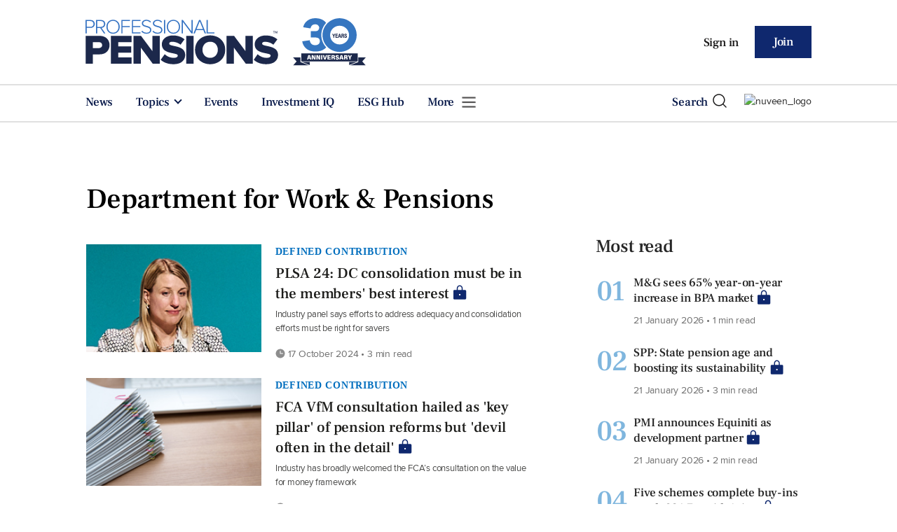

--- FILE ---
content_type: text/html; charset=utf-8
request_url: https://www.professionalpensions.com/tag/department-for-work-pensions/page/2
body_size: 24246
content:
<!DOCTYPE html>
<html lang="en">
<head>
    <meta name="Powered By" content="Kreatio Platform" />
  <link rel="canonical" href="https://www.professionalpensions.com/tag/department-for-work-pensions/page/2"/>
  



	<script>
		universal_variable_string = '{"page":{"url":"https://www.professionalpensions.com/tag/department-for-work-pensions/page/2","title":"listing tag::department-for-work-pensions","description":"listing tag::department-for-work-pensions","type":"listing","category":"null","premain":null,"parentcategory":"null","id":"null","environment":"live","site":"Professional Pensions","platform":"Desktop","subtype":null}}';
	</script>

  <!-- Start SourcePoint Script -->
  <script type="text/javascript">
      !function () { var e = function () { var e, t = "__tcfapiLocator", a = [], n = window; for (; n;) { try { if (n.frames[t]) { e = n; break } } catch (e) { } if (n === window.top) break; n = n.parent } e || (!function e() { var a = n.document, r = !!n.frames[t]; if (!r) if (a.body) { var i = a.createElement("iframe"); i.style.cssText = "display:none", i.name = t, a.body.appendChild(i) } else setTimeout(e, 5); return !r }(), n.__tcfapi = function () { for (var e, t = arguments.length, n = new Array(t), r = 0; r < t; r++)n[r] = arguments[r]; if (!n.length) return a; if ("setGdprApplies" === n[0]) n.length > 3 && 2 === parseInt(n[1], 10) && "boolean" == typeof n[3] && (e = n[3], "function" == typeof n[2] && n[2]("set", !0)); else if ("ping" === n[0]) { var i = { gdprApplies: e, cmpLoaded: !1, cmpStatus: "stub" }; "function" == typeof n[2] && n[2](i) } else a.push(n) }, n.addEventListener("message", (function (e) { var t = "string" == typeof e.data, a = {}; try { a = t ? JSON.parse(e.data) : e.data } catch (e) { } var n = a.__tcfapiCall; n && window.__tcfapi(n.command, n.version, (function (a, r) { var i = { __tcfapiReturn: { returnValue: a, success: r, callId: n.callId } }; t && (i = JSON.stringify(i)), e.source.postMessage(i, "*") }), n.parameter) }), !1)) }; "undefined" != typeof module ? module.exports = e : e() }();
  </script>

  <script>
      window._sp_ = {
          config: {
              accountId: 1649,
              baseEndpoint: 'https://spcmp.professionalpensions.com',
          }
      }

  </script>
  <script src="https://spcmp.professionalpensions.com/wrapperMessagingWithoutDetection.js"></script>
  <!-- End SourcePoint Script -->

  <!-- Google Tag Manager -->
  <script>(function(w,d,s,l,i){w[l]=w[l]||[];w[l].push({'gtm.start':
          new Date().getTime(),event:'gtm.js'});var f=d.getElementsByTagName(s)[0],
      j=d.createElement(s),dl=l!='dataLayer'?'&l='+l:'';j.async=true;j.src=
      'https://www.googletagmanager.com/gtm.js?id='+i+dl;f.parentNode.insertBefore(j,f);
  })(window,document,'script','dataLayer','GTM-M5WDPPT');</script>
  <!-- End Google Tag Manager -->
  <meta http-equiv="Content-Type" content="text/html;charset=utf-8">
<meta http-equiv="X-UA-Compatible" content="IE=Edge">
<meta name="viewport" content="width=device-width, initial-scale=1.0">
<meta name="format-detection" content="telephone=no">
<meta name="HandheldFriendly" content="True">
  <meta name="google-site-verification" content="XXTBomD0oVNBa4Pw2dqVciC0KRpA5yf0PexAGdyObU4" />
  <meta name="description" content="The latest department-for-work-pensions articles from Professional Pensions - Page 2">
  <meta name="keywords" content="department-for-work-pensions , pensions, pensions news, professional pensions, uk pensions, defined benefit, defined contributor, investment, regulation, tax relief, admin">



<title>department-for-work-pensions - Page 2 | Professional Pensions</title>
<meta name="generator" content="Kreatio Platform">

  <meta http-equiv="Set-Cookie" content="last_visited_page=/tag/department-for-work-pensions;path=/;domain=.professionalpensions.com;"/>

  <link href="//assets.kreatio.net/pp_redesign/png/favicons/apple-touch-icon.png" rel="apple-touch-icon" sizes="57x57">
  <link href="//assets.kreatio.net/pp_redesign/png/favicons/apple-touch-icon-76x76.png" rel="apple-touch-icon" sizes="76x76">
  <link href="//assets.kreatio.net/pp_redesign/png/favicons/apple-touch-icon-120x120.png" rel="apple-touch-icon" sizes="120x120">
  <link href="//assets.kreatio.net/pp_redesign/png/favicons/apple-touch-icon-152x152.png" rel="apple-touch-icon" sizes="152x152">
  <link href="//assets.kreatio.net/pp_redesign/png/favicons/apple-touch-icon-180x180.png" rel="apple-touch-icon" sizes="180x180">
  <link href="//assets.kreatio.net/pp_redesign/png/favicons/icon-hires.png" rel="icon" sizes="192x192">
  <link href="//assets.kreatio.net/pp_redesign/png/favicons/icon-normal.png" rel="icon" sizes="128x128">
  <link href="//assets.kreatio.net/pp_redesign/png/favicons/32x32.ico" rel="shortcut icon" type="image/png">
<meta name="msapplication-TileImage" content="https://www.professionalpensions.com/png/favicons/mstile-144x144.png?100518">
<meta name="msapplication-TileColor" content="#1.4e+93">
<meta property="og:title" content="The latest department-for-work-pensions news from global advisers and wealth managers - Page 2 ">
<meta property="og:type" content="website">
<meta property="og:url" content="https://www.professionalpensions.com/tag/department-for-work-pensions/page/2">
  <meta property="og:image" content="https://assets.incisivemedia.com/production/pp/images/branding_logo.png">
<meta property="og:site_name" content="">
  <meta property="og:description" content="">
  <meta name="fb:page_id" content="193326067372415" />  <meta name="fb:admins" content="100001971861289" />  <meta name="twitter:card" content="summary_large_image" />  <meta name="twitter:site" content="ProfPensions" />  <meta name="twitter:domain" content="//www.professionalpensions.com/" />  <meta name="twitter:url" content="https://www.professionalpensions.com/tag/department-for-work-pensions/page/2" />  <meta name="twitter:image" content="https://assets.incisivemedia.com/production/pp/images/branding_logo.png" /><link rel="preconnect" href="//assets.kreatio.net/pp_redesign">
<link rel="preconnect" href="https://www.incisive-events.com">
<link rel="preconnect" href="https://www.google-analytics.com">
<link rel="preconnect" href="https://www.googletagservices.com">
<link rel="preconnect" href="https://tpc.googlesyndication.com">
<link rel="preconnect" href="https://adservice.google.com">
<link rel="preconnect" href="https://adservice.google.co.uk">
<link rel="preconnect" href="https://js-agent.newrelic.com">
<link rel="preconnect" href="https://bam.nr-data.net">
<link rel="preconnect" href="https://d1l6p2sc9645hc.cloudfront.net">
<link rel="preconnect" href="https://data.gosquared.com">
<link rel="preconnect" href="https://data2.gosquared.com">
<link rel="preconnect" href="https://script.crazyegg.com">
<link rel="preconnect" href="https://cdn.adsafeprotected.com">
<link rel="preconnect" href="https://static.adsafeprotected.com">
<link rel="preconnect" href="https://pixel.adsafeprotected.com">
<link rel="preconnect" href="https://fw.adsafeprotected.com">
<link rel="preconnect" href="https://s0.2mdn.net">
<link rel="preconnect" href="https://asset.pagefair.com">
<link rel="preconnect" href="https://asset.pagefair.net">
<link rel="preconnect" href="https://stats.pagefair.com">
<link rel="preconnect" href="https://securepubads.g.doubleclick.net">
<link rel="preconnect" href="https://stats.g.doubleclick.net">
<link rel="preconnect" href="https://tag.onscroll.com">



    <link href="//assets.professionalpensions.com/cdn/ux2021/live/professional-pensions/styles/styles.css" media="all" rel="stylesheet" type="text/css">
  <link rel="stylesheet" media="all" href="https://assets.kreatio.net/pp_redesign/application-cf30160991567488fd282d8f3fc0b27161bdcec915904c06c83d0f8e5e282a8d.css"/>

  <!--[if lt IE 9]>
<script src="http://assets.businessgreen.com/cdn/global/scripts/html5shiv.js"></script>
<link href="http://assets.businessgreen.com/respond-proxy.html" id="respond-proxy" rel="respond-proxy" />
<link href="/images/respond.proxy.gif" id="respond-redirect" rel="respond-redirect" />
<![endif]-->

<!--[if lt IE 9]>
<script src="http://assets.businessgreen.com/cdn/global/scripts/respond.js"></script>
<script src="/javascripts/respond.proxy.js"></script>
<![endif]-->

  <script>
    (function(H){H.className=H.className.replace(/\bno-js\b/,'')})(document.documentElement);
    (function(H){H.className=H.className.replace(/\bno-svg\b/,'')})(document.documentElement);
</script>
  <script src="https://assets.professionalpensions.com/cdn/ux2021/live/professional-pensions/scripts/jquery.min.js"></script>

    <script src='//assets.professionalpensions.com/cdn/ux2021/javascript/live/professional_pensions/javascript-professional_pensions.head.min.js'></script>


    <script src="//assets.professionalpensions.com/cdn/ux2021/live/professional-pensions/scripts/function.js"></script>
    <script src="//assets.professionalpensions.com/cdn/ux2021/live/professional-pensions/scripts/tracking.js"></script>
  <style>
      .ai-article-content-block {
          padding: 32px;
          border: 1px solid #DFE1E5;
          margin-bottom: 32px;
          margin-top: 25px;

      }


      .ai-like-dislike-buttons  {
          display: flex;
          margin: 12px 0;
          gap: 12px;
          form .btn {
              font-family: adelleregular;
              margin-left: 0;
          }
          .liked {
              color: #212529;
              background-color: #dae0e5;
              border-color: #f8f9fa;
          }
          .disliked {
              color: #212529;
              background-color: #dae0e5;
              border-color: #f8f9fa;
          }
          .btn {

          }
      }

      .ai-like-dislike-buttons i {
          font-size: 1.5rem;
          cursor: pointer;
          transition: color 0.3s;
      }
      .ai-heading p {
          font-size: 18px;
          line-height: 32px;
          color: #000000;
          padding: 10px;
          background-color: #F8FBFB;
      }
  </style>
</head>

<body >
<!-- Google Tag Manager (noscript) -->
<noscript><iframe src="https://www.googletagmanager.com/ns.html?id=GTM-M5WDPPT"
                  height="0" width="0" style="display:none;visibility:hidden"></iframe></noscript>
<!-- End Google Tag Manager (noscript) -->
<div id="wrapper">
  <div id="rdm-above-header"></div>
  <div class="site-topper-ad">
  <div id="rdm-site-topper"></div>
</div>
<div id="rdm-wallpaper" class="ad-slot-wallpaper"></div>
<div id="rdm-above-login-buttons-one"></div>
<div id="rdm-above-login-buttons-two"></div>
  <!-- Component :: Header-User-Login--> 
<div class="top_header bhide-768">
  <div class="container-fluid">
    <span class="logo">
      <a href="/">
          <img alt="professionalpensions_logo" src="https://assets.kreatio.net/pp_redesign/svg/PP25-ANNIVERARY-LOGO-280x65PX-COL.svg" width="400">
      </a>
    </span>
    <div class="login_bar" id="login">
      <a href="/userlogin" class="btn btn-link signin">
        Sign in</a>
      <a href="https://www.professionalpensions.com/join" class="btn btn-primary" role="button" aria-pressed="true">Join</a>
    </div>
    <div class="logged_bar" id="user" style="display: none">
      <a href="/manage_account#myaccount" class="user-info"></a>
      <ul class="header-tools-content individual" style="display: none">
        <li>
          <ul class="user-menu">
            <li><a class="account-user-link" title="Newsletters" href="/manage_account#myaccount">My account</a>
            </li>
            <li><a class="sign-out-user-link" title="Sign out" href="/logout">Sign out</a></li>
          </ul>
        </li>
      </ul>
      <ul class="header-tools-content institutional" style="display: none;">
        <li>
          <div class="corporate-menu-information">
            <p class="corporate-menu-information-introduction">You are currently
              accessing Professional Pensions via your
              Enterprise account.</p>
            <p>If you already have an account please use the link below to
              <a title="Sign in" href="https://www.professionalpensions.com/userlogin">sign in</a>.</p>
            <p>If you have any problems with your access or would like to request an individual access account please
              contact our customer service team.</p>
            <p>Phone: <a href="tel:+441858438800">+44 (0) 1858 438800</a></p>
            <p>Email: <a href="/cdn-cgi/l/email-protection#c0a3b5b3b4afada5b2b3a5b2b6a9a3a5b380a9aea3a9b3a9b6a5ada5a4a9a1eea3afad"><span class="__cf_email__" data-cfemail="87e4f2f4f3e8eae2f5f4e2f5f1eee4e2f4c7eee9e4eef4eef1e2eae2e3eee6a9e4e8ea">[email&#160;protected]</span></a></p>
          </div>

          <ul class="user-menu">
            <li><a class="sign-in-user-link" title="Sign in" href="/userlogin">Sign in</a></li>
          </ul>
        </li>
      </ul>
    </div>
  </div>
</div>


  <!-- Component :: Header-Main-Navigation--> 
<nav class="navbar navbar-default navbar-trans navbar-expand-lg sticky-menu">
  <div class="container-fluid search-dropdown">
    <div class="bshow-768">
  <div class="nav-logo">
    <a href="/">
        <img alt="logo" src="https://assets.kreatio.net/pp_redesign/svg/PP25-ANNIVERARY-LOGO-280x65PX-COL.svg" width="174"/>
    </a>
  </div>
</div>
<div class="menu-right">
  <div class="mobile-search">
    <ul>
      <li class="nav-item dropdown">
        <a class="nav-link dropdown-toggle search-icon-dropdown" href="#" role="button" data-toggle="dropdown" aria-haspopup="true" aria-expanded="false">
            <span><img alt="logo" src="https://assets.kreatio.net/pp_redesign/png/search.png"></span></a>
          <div class="dropdown-menu">
            <div class="container-fluid mob-dropdown-search">
              <div class="search-container ">
                <p>Search Professional Pensions</p>
                <form id="search_form" action="/search" accept-charset="UTF-8" method="get">
                  <input id="search_header1" type="search" name="query" value="" required="" class="dropdown-searchbox" placeholder="Search here...">
                  <input type="hidden" name="per_page" id="per_page1" value="24" class="hidden_style">
                  <input type="hidden" name="sort" id="sort1" value="relevance1" class="hidden_style">
                  <input type="hidden" name="date" id="date1" value="this_year" class="hidden_style">
                  <button type="submit" class="search-image-dropdown">Search
                    <span class="dropdown-search-icon">
                    <img alt="search_logo" src="//assets.kreatio.net/pp_redesign/png/union.png">
                  </span>
                  </button>
</form>              </div>
              <div class="incisivemedia-mobile">
                <div class="search_sponsor_min">
                    <p><strong>Sponsored by</strong></p>
<p><a target="_blank" href="https://pubads.g.doubleclick.net/gampad/clk?id=6930777997&amp;iu=/4818/pp.uk" rel="noopener"><img src="[data-uri]" alt="Sponsored Logo"></a></p>
<div id="professor_prebid-root"></div>
                </div>
              </div>
            </div>
          </div>
          </li>
    </ul>
  </div>
  <button class="navbar-toggler collapsed" type="button" data-toggle="collapse" data-target="#navbarSupportedContent" aria-controls="navbarSupportedContent" aria-expanded="false" aria-label="Toggle navigation">
    <span class="navbar-toggler-icon"></span>
  </button>
</div>

    <div class="collapse navbar-collapse" id="navbarSupportedContent">
      <ul class="navbar-nav mr-auto">
      <li class="nav-item active">
        <a title="" class="nav-link" href="/type/news">News</a>
      </li>
      <li class="nav-item dropdown arrowfixed">
        <a class="nav-link dropdown-toggle " href="#" role="button" data-toggle="dropdown" aria-haspopup="true" aria-expanded="false">
          Topics
        </a>
        <div class="dropdown-menu">
          <div class="container-fluid">
            <div class="tertiary-menup topic">
                <!-- Component :: topics-menu--> 
<div class="container-fluid">
<div class="main-navigation">
<h4>Choose a topic below</h4>
<div class="sub-part-navigation">
<ul class="sub-part-nav">
<li><a href="/category/admin-technology">Admin/Tech</a></li>
<li><a href="/category/employee-benefits">Benefits</a></li>
<li><a href="/tag/pensions-buzz">Buzz</a></li>
<li><a href="/category/defined-benefit">DB</a></li>
<li><a href="/category/defined-contribution">DC</a></li>
<li><a href="/tag/diversity">Diversity</a></li>
<li><a href="/category/investment">Investment</a></li>
<li><a href="/category/law-and-regulation">Law &amp; regulation</a></li>
<li><a href="/category/risk-reduction">Risk reduction</a></li>
</ul>
</div>
</div>
</div>




            </div>
          </div>
        </div>
      </li>
      <li class="nav-item active">
        <a title="" class="nav-link" href="/events">Events</a>
      </li>
      <li class="nav-item active">
        <a href="https://www.investmentiq.co.uk/" target="_blank" title="" class="nav-link">Investment IQ</a>
      </li>
      <li class="nav-item active">
        <a title="" class="nav-link" href="/sustainable-investment">ESG Hub</a>
      </li>
  <li class="nav-item dropdown hamburger">
    <a class="nav-link dropdown-toggle" href="#" role="button" data-toggle="dropdown" aria-haspopup="true" aria-expanded="false">
      More
    </a>
    <div class="dropdown-menu more-dropdownp ">
        <!-- Component :: more-menu--> 
<div class="container-fluid">
<div class="tertiary-menup">
<div class="main-navigation">
<h4>Most popular content</h4>
<div class="sub-part-navigation">
<ul class="sub-part-nav1">
<li><a href="//www.professionalpensions.com/category/defined-contribution">DC</a></li>
<li><a href="//www.professionalpensions.com/category/defined-benefit">DB</a></li>
<li><a href="//www.professionalpensions.com/category/admin-technology">Administration</a></li>
<li><a href="//www.professionalpensions.com/tag/tpr">TPR</a></li>
<li><a href="//www.professionalpensions.com/tag/lgps">LGPS</a></li>
</ul>
<ul class="sub-part-nav1 nav-hide">
<li><a href="//www.professionalpensions.com/tag/auto-enrolment">Auto-enrolment</a></li>
<li><a href="//www.professionalpensions.com/tag/pensions-buzz">Pensions Buzz</a></li>
<li><a href="//www.professionalpensions.com/tag/tax-relief">Tax relief</a></li>
<li><a href="//www.professionalpensions.com/tag/trustees">Trustees</a></li>
<li><a href="//www.professionalpensions.com/sustainable-investment">Sustainability</a></li>
</ul>
</div>
</div>
<div class="main-navigation">
<h4>Contact us</h4>
<ul>
<li><a href="https://www.professionalpensions.com/contact-us">Find out how to contact us here</a></li>
</ul>
<br>
<h4>Featured content</h4>
<div class="sub-part-navigation">
<ul>
<li><a href="https://www.investmentiq.co.uk/">InvestmentIQ</a></li>
<li><a href="https://www.professionalpensions.com/tag/industry-voice/">Partner Insight</a></li>
<li><a href="https://www.professionalpensions.com/featured-companies-index">Featured Companies Index</a></li>
<li><a href="https://www.professionalpensions.com/sustainable-investment">Sustainable Investment Hub</a></li>
<li><a href="https://view.professionalpensions.com/three-minutes-with-nick-moss-nuveen/p/1">Three Minutes With Nuveen's Nicholas Moss</a></li>
<li><a href="https://view.professionalpensions.com/columbia-threadneedle-investments-a-balancing-act/p/1">CTI Content Portal</a></li>
<li><a target="_blank" href="https://view.professionalpensions.com/schroders-give-yourself-a-heightened-perspective/p/1" rel="noopener">Schroders Active Edge hub</a></li>
</ul>
</div>
</div>
<div class="third-column-hide">
<div class="main-navigation">
<h4>Digital Edition</h4>
<div class="sub-part-navigation">
<ul>
<li><a href="https://www.professionalpensions.com/type/digital-edition">View our digital edition archive</a></li>
</ul>
</div>
<br>
<h4>Authors</h4>
<div class="sub-part-navigation">
<ul>
<li><a href="https://www.professionalpensions.com/author/935a3c49-0391-4041-a444-822cccbff0b0/jonathan-stapleton">Jonathan Stapleton</a></li>
<li><a href="https://www.professionalpensions.com/author/65cde434-7779-42fd-a858-100345379bad/holly-roach">Holly Roach</a></li>
<li><a href="https://www.professionalpensions.com/author/900433d5-18ef-436d-afb3-1d39726808bb/jasmine-urquhart">Jasmine Urquhart </a></li>
<li><a href="https://www.professionalpensions.com/author/372163e6-53ec-4f20-987b-ba853ef21328/martin-richmond">Martin Richmond</a></li>
</ul>
</div>
</div>
</div>
</div>
</div>




    </div>
  </li>
</ul>

      <ul class="desktop_search">
  <li class="nav-item dropdown dd-hide-arrow">
    <a class="nav-link dropdown-toggle" href="#" role="button" data-toggle="dropdown" aria-haspopup="true" aria-expanded="false">
      Search<span><img alt="logo" src="https://assets.kreatio.net/pp_redesign/png/search.png"></span>
    </a>
    <div class="dropdown-menu" >
      <div class="container-fluid search-box">
        <div class="search_sponsor_max">
            <p>Sponsored by</p>
<p><a target="_blank" href="https://pubads.g.doubleclick.net/gampad/clk?id=6930777997&amp;iu=/4818/pp.uk" rel="noopener"><img src="https://assets.incisivemedia.com/production/pp/images/nuveen_logo.png" height="62" alt="Sponsor Logo"></a></p>
        </div>
        <div class="search-container ">
          <p>Search Professional Pensions</p>
          <form id="search_form_bottom" action="/search" accept-charset="UTF-8" method="get">
            <input id="search_header" type="search" name="query" value="" required="" class="dropdown-searchbox" placeholder="Search here..." >
            <input type="hidden" name="per_page" id="per_page" value="24" class="hidden_style">
            <input type="hidden" name="sort" id="sort" value="relevance1" class="hidden_style">
            <input type="hidden" name="date" id="date" value="this_year" class="hidden_style">
            <button type="submit" class="search-image-dropdown">Search<span class="dropdown-search-icon"><img alt="search_logo" src="//assets.kreatio.net/pp_redesign/png/union.png"></span></button>
</form>        </div>
        <a href="javascript:void(0)" class="close_search"><img alt="x" src="//assets.kreatio.net/pp_redesign/png/cross.png"></a>
      </div>
    </div>
  </li>
  <li class="nav-item sponsor-logo" id="search_sponsor_nav">
      <p><a target="_blank" href="https://pubads.g.doubleclick.net/gampad/clk?id=6930777997&amp;iu=/4818/pp.uk" rel="noopener"><img src="https://assets.incisivemedia.com/production/pp/images/nuveen_logo.png" height="32" alt="nuveen_logo" style="margin-left: 18px;"></a></p>
<div id="professor_prebid-root"></div>
  </li>
</ul>

      <div class="mobile_view">
      <div class="login_bar_nav" id="login_nav">
      <a class="btn btn-primary join_button_nav" href="https://www.professionalpensions.com/join" role="button">Join</a>
      <a href="/userlogin" class="btn btn-link signin">Sign in</a>
    </div>
  <div class="logged_bar" id="user_nav" style="display: none">
    <a href="/manage_account#myaccount" class="user-info"></a>
    <div id="rdm-above-user-menu">&nbsp;</div>
    <ul class="header-tools-content individual" style="display: none">
      <li>
        <ul class="user-menu">
          <li><a class="account-user-link" title="Newsletters" href="/manage_account#myaccount">My account</a></li>
          <li><a class="sign-out-user-link" title="Sign out" href="/logout">Sign out</a></li>
        </ul>
      </li>
    </ul>
    <ul class="header-tools-content institutional" style="display: none;">
      <li>
        <div class="corporate-menu-information">
          <p class="corporate-menu-information-introduction">You are currently accessing Professional Pensions via your Enterprise account.</p>
          <p>If you already have an account please use the link below to <a title="Sign in" href="//www.professionalpensions.com/userlogin">sign in</a>.</p>
          <p>If you have any problems with your access or would like to request an individual access account please contact our customer service team.</p>
          <p>Phone: <a href="tel:+441858438800">+44 (0) 1858 438800</a></p>
          <p>Email: <a href="/cdn-cgi/l/email-protection#c5a6b0b6b1aaa8a0b7b6a0b7b3aca6a0b685acaba6acb6acb3a0a8a0a1aca4eba6aaa8"><span class="__cf_email__" data-cfemail="f2918781869d9f9780819780849b919781b29b9c919b819b84979f97969b93dc919d9f">[email&#160;protected]</span></a></p>
        </div>
        <ul class="user-menu">
          <li><a class="sign-in-user-link" title="Sign in" href="/userlogin">Sign in</a></li>
          <li><a href="/userlogin" class="btn btn-link signin">Sign in</a></li>
        </ul>
      </li>
    </ul>
  </div>
</div>

    </div>
  </div>
</nav>


  <div class="upcoming-events-ticker">
  <div class="container-fluid">
    <ul>
      <li>
        <div id="rdm-event-ticker"></div>
      </li>
    </ul>
  </div>
</div>

    <div class="container-fluid">
    <div class="notice-slot-full-below-header  bhide-768 notice-block">
      <div id="rdm-below-header"></div>
      <div class="notice-text"></div>
    </div>
  </div>


  <div class="wrapper-container  ajax_search" >
    <div class="container-fluid">
    <!-- Component :: Listing-page--> 
<div class="row">
  <div class="common-left-hand-block col-lg-8">
      <div class="searchmargin">
          <h1>Department for Work &amp; Pensions</h1>
      </div>
      <div class="mb-2">
        <div class="row no-gutters listing-article-block">
            <div class="listing-left ">
              <div class="">
                  <a href="/news/4370678/plsa-dc-consolidation-members-best-interest"><img alt="PLSA 24: DC consolidation must be in the members&#39; best interest" src="https://image.chitra.live/api/v1/wps/7148cb7/b0ff79b6-b47d-46ac-beb4-a280027a82ef/2/PLSA-AC24-0599-230x142.jpg" /><span class="audio-video-img"><span class="icon"></span></span></a>

              </div>
            </div>
          <div class="listing-right
            ">
            <div class="card-body">
              <h4 class="category "><a href="/category/defined-contribution">Defined Contribution</a>
</h4>
              <div class="platformheading">
                <h4>    <a title="PLSA 24: DC consolidation must be in the members&#39; best interest" class="lock" href="/news/4370678/plsa-dc-consolidation-members-best-interest">PLSA 24: DC consolidation must be in the members&#39; best interest</a>
</h4>
              </div>
              <div class="searchpara">
                <p>Industry panel says efforts to address adequacy and consolidation efforts must be right for savers</p>
              </div>
              <div class="author">
                <div class="published">
                  

                  <img alt="clock" src="//assets.kreatio.net/pp_redesign/svg/clock.svg">

                    17 October 2024
 •
                  3 min read
                </div>
              </div>
            </div>
          </div>
        </div>
      </div>
      <div id="rdm-listings-slot-1" class="ad-slot-internal"></div>
      <div class="mb-2">
        <div class="row no-gutters listing-article-block">
            <div class="listing-left ">
              <div class="">
                  <a href="/news/4344766/fca-vfm-consultation-hailed-key-pillar-pension-reforms-devil"><img alt="FCA VfM consultation hailed as &#39;key pillar&#39; of pension reforms but &#39;devil often in the detail&#39;" src="https://image.chitra.live/api/v1/wps/41d95e5/005423dd-4ed7-41c9-946e-c1b3a2fe7ee2/2/Paperwork-documents-iStock-901092330-230x142.jpg" /><span class="audio-video-img"><span class="icon"></span></span></a>

              </div>
            </div>
          <div class="listing-right
            ">
            <div class="card-body">
              <h4 class="category "><a href="/category/defined-contribution">Defined Contribution</a>
</h4>
              <div class="platformheading">
                <h4>    <a title="FCA VfM consultation hailed as &#39;key pillar&#39; of pension reforms but &#39;devil often in the detail&#39;" class="lock" href="/news/4344766/fca-vfm-consultation-hailed-key-pillar-pension-reforms-devil">FCA VfM consultation hailed as &#39;key pillar&#39; of pension reforms but &#39;devil often in the detail&#39;</a>
</h4>
              </div>
              <div class="searchpara">
                <p>Industry has broadly welcomed the FCA’s consultation on the value for money framework</p>
              </div>
              <div class="author">
                <div class="published">
                  

                  <img alt="clock" src="//assets.kreatio.net/pp_redesign/svg/clock.svg">

                    08 August 2024
 •
                  8 min read
                </div>
              </div>
            </div>
          </div>
        </div>
      </div>
      <div id="rdm-listings-slot-2" class="ad-slot-internal"></div>
      <div class="mb-2">
        <div class="row no-gutters listing-article-block">
            <div class="listing-left ">
              <div class="">
                  <a href="/news/4344526/fca-launches-consultation-value-money-framework-dc-schemes"><img alt="FCA launches consultation on value for money framework for DC schemes" src="https://image.chitra.live/api/v1/wps/fb9161f/00e9b2fc-0672-4007-9913-37b6f60b452b/3/fca-reception-3-230x142.jpg" /><span class="audio-video-img"><span class="icon"></span></span></a>

              </div>
            </div>
          <div class="listing-right
            ">
            <div class="card-body">
              <h4 class="category "><a href="/category/defined-contribution">Defined Contribution</a>
</h4>
              <div class="platformheading">
                <h4>    <a title="FCA launches consultation on value for money framework for DC schemes" class="lock" href="/news/4344526/fca-launches-consultation-value-money-framework-dc-schemes">FCA launches consultation on value for money framework for DC schemes</a>
</h4>
              </div>
              <div class="searchpara">
                <p>Framework designed to shift focus from costs to long-term value and deliver better outcomes</p>
              </div>
              <div class="author">
                <div class="published">
                  

                  <img alt="clock" src="//assets.kreatio.net/pp_redesign/svg/clock.svg">

                    08 August 2024
 •
                  4 min read
                </div>
              </div>
            </div>
          </div>
        </div>
      </div>
      <div id="rdm-listings-slot-3" class="ad-slot-internal"></div>
      <div class="mb-2">
        <div class="row no-gutters listing-article-block">
            <div class="listing-left ">
              <div class="">
                  <a href="/interview/4332759/pensions-equity-group-ongoing-battle-pensions-equality"><img alt="Pensions Equity Group: The ongoing battle for pensions equality" src="https://image.chitra.live/api/v1/wps/7eb0db6/0057e9c0-0d93-4229-86ae-2d9881aa99f8/4/Brown-Kim-LGIM-230x142.jpg" /><span class="audio-video-img"><span class="icon"></span></span></a>

              </div>
            </div>
          <div class="listing-right
            ">
            <div class="card-body">
              <h4 class="category "><a href="/category/industry">Industry</a>
</h4>
              <div class="platformheading">
                <h4>    <a title="Pensions Equity Group: The ongoing battle for pensions equality" class="lock" href="/interview/4332759/pensions-equity-group-ongoing-battle-pensions-equality">Pensions Equity Group: The ongoing battle for pensions equality</a>
</h4>
              </div>
              <div class="searchpara">
                <p>Martin Richmond speaks to Kim Brown about industry efforts to combat pensions inequality  </p>
              </div>
              <div class="author">
                <div class="published">
                  

                  <img alt="clock" src="//assets.kreatio.net/pp_redesign/svg/clock.svg">

                    09 July 2024
 •
                  11 min read
                </div>
              </div>
            </div>
          </div>
        </div>
      </div>
      <div id="rdm-listings-slot-4" class="ad-slot-internal"></div>
      <div class="mb-2">
        <div class="row no-gutters listing-article-block">
            <div class="listing-left ">
              <div class="">
                  <a href="/feature/4322269/scheme-approaches-surpluses-evolving"><img alt="How scheme approaches to surpluses are evolving" src="https://image.chitra.live/api/v1/wps/381db71/13ec75f6-37f8-4d24-8723-4ab961945523/1/iStock-1475043801-230x142.jpg" /><span class="audio-video-img"><span class="icon"></span></span></a>

              </div>
            </div>
          <div class="listing-right
            ">
            <div class="card-body">
              <h4 class="category "><a href="#">Defined Benefit</a>
</h4>
              <div class="platformheading">
                <h4>    <a title="How scheme approaches to surpluses are evolving" class="lock" href="/feature/4322269/scheme-approaches-surpluses-evolving">How scheme approaches to surpluses are evolving</a>
</h4>
              </div>
              <div class="searchpara">
                <p>Surpluses are increasingly seen as an opportunity to run on schemes</p>
              </div>
              <div class="author">
                <div class="published">
                  

                  <img alt="clock" src="//assets.kreatio.net/pp_redesign/svg/clock.svg">

                    13 June 2024
 •
                  8 min read
                </div>
              </div>
            </div>
          </div>
        </div>
      </div>
      <div id="rdm-listings-slot-5" class="ad-slot-internal"></div>
      <div class="mb-2">
        <div class="row no-gutters listing-article-block">
            <div class="listing-left ">
              <div class="">
                  <a href="/news/4321645/major-issues-dwp-resolve-pension-transfer"><img alt="&#39;Major issues&#39;: DWP must resolve pension transfer problems" src="https://image.chitra.live/api/v1/wps/80f81a0/382021c1-e6af-45b3-a6bf-b84f57ba8fc5/4/Jon-Greer-Quilter-roi-1-230x142.jpg" /><span class="audio-video-img"><span class="icon"></span></span></a>

              </div>
            </div>
          <div class="listing-right
            ">
            <div class="card-body">
              <h4 class="category "><a href="/category/industry">Industry</a>
</h4>
              <div class="platformheading">
                <h4>    <a title="&#39;Major issues&#39;: DWP must resolve pension transfer problems" class="lock" href="/news/4321645/major-issues-dwp-resolve-pension-transfer">&#39;Major issues&#39;: DWP must resolve pension transfer problems</a>
</h4>
              </div>
              <div class="searchpara">
                <p>Quilter presses DWP to take ‘urgent action’ over transfer delays</p>
              </div>
              <div class="author">
                <div class="published">
                  

                  <img alt="clock" src="//assets.kreatio.net/pp_redesign/svg/clock.svg">

                    12 June 2024
 •
                  3 min read
                </div>
              </div>
            </div>
          </div>
        </div>
      </div>
      <div id="rdm-listings-slot-6" class="ad-slot-internal"></div>
      <div class="mb-2">
        <div class="row no-gutters listing-article-block">
            <div class="listing-left ">
              <div class="">
                  <a href="/news/4198710/industry-welcomes-proposals-grant-db-schemes-easier-access-surpluses"><img alt="Industry welcomes proposals to grant DB schemes easier access to surpluses" src="https://image.chitra.live/api/v1/wps/350f1bb/2fb5c229-99b3-4a4f-a359-353b2de41d69/11/Consultation-financial-surplus-iStock-665312010-230x142.jpg" /><span class="audio-video-img"><span class="icon"></span></span></a>

              </div>
            </div>
          <div class="listing-right
            ">
            <div class="card-body">
              <h4 class="category "><a href="/category/defined-benefit">Defined Benefit</a>
</h4>
              <div class="platformheading">
                <h4>    <a title="Industry welcomes proposals to grant DB schemes easier access to surpluses" class="lock" href="/news/4198710/industry-welcomes-proposals-grant-db-schemes-easier-access-surpluses">Industry welcomes proposals to grant DB schemes easier access to surpluses</a>
</h4>
              </div>
              <div class="searchpara">
                <p>Providing schemes access to surpluses could be of ‘great benefit’ to sponsors and members </p>
              </div>
              <div class="author">
                <div class="published">
                  

                  <img alt="clock" src="//assets.kreatio.net/pp_redesign/svg/clock.svg">

                    18 April 2024
 •
                  8 min read
                </div>
              </div>
            </div>
          </div>
        </div>
      </div>
      <div id="rdm-listings-slot-7" class="ad-slot-internal"></div>
      <div class="mb-2">
        <div class="row no-gutters listing-article-block">
            <div class="listing-left ">
              <div class="">
                  <a href="/news/4192294/industry-urges-dwp-carry-pension-scam-guidance-review"><img alt="Industry urges DWP to carry out pension scam guidance review " src="https://image.chitra.live/api/v1/wps/d938721/27cf9d68-3f6e-4c21-8966-aa6efc4951cf/0/Scam-keyboard-230x142.jpg" /><span class="audio-video-img"><span class="icon"></span></span></a>

              </div>
            </div>
          <div class="listing-right
            ">
            <div class="card-body">
              <h4 class="category "><a href="/category/industry">Industry</a>
</h4>
              <div class="platformheading">
                <h4>    <a title="Industry urges DWP to carry out pension scam guidance review " class="lock" href="/news/4192294/industry-urges-dwp-carry-pension-scam-guidance-review">Industry urges DWP to carry out pension scam guidance review </a>
</h4>
              </div>
              <div class="searchpara">
                <p>PP poll finds nearly three-fifths of respondents want to see DWP act swiftly on pension scams </p>
              </div>
              <div class="author">
                <div class="published">
                  

                  <img alt="clock" src="//assets.kreatio.net/pp_redesign/svg/clock.svg">

                    03 April 2024
 •
                  3 min read
                </div>
              </div>
            </div>
          </div>
        </div>
      </div>
      <div id="rdm-listings-slot-8" class="ad-slot-internal"></div>
      <div class="mb-2">
        <div class="row no-gutters listing-article-block">
            <div class="listing-left ">
              <div class="">
                  <a href="/news-analysis/4168430/pension-trade-bodies-dwp-funding-regs-swift-publication-tpr-code"><img alt="Pension trade bodies back DWP funding regs but call for swift publication of TPR code" src="https://image.chitra.live/api/v1/wps/112ef25/d6a810bb-307d-4d73-bd76-2a851103a0c8/1/FotoJet-11-230x142.jpg" /><span class="audio-video-img"><span class="icon"></span></span></a>

              </div>
            </div>
          <div class="listing-right
            ">
            <div class="card-body">
              <h4 class="category "><a href="/category/law-and-regulation">Law and Regulation</a>
</h4>
              <div class="platformheading">
                <h4>    <a title="Pension trade bodies back DWP funding regs but call for swift publication of TPR code" class="lock" href="/news-analysis/4168430/pension-trade-bodies-dwp-funding-regs-swift-publication-tpr-code">Pension trade bodies back DWP funding regs but call for swift publication of TPR code</a>
</h4>
              </div>
              <div class="searchpara">
                <p>Industry bodies say DWP has listened but now call on TPR to act swiftly over funding code</p>
              </div>
              <div class="author">
                <div class="published">
                  

                  <img alt="clock" src="//assets.kreatio.net/pp_redesign/svg/clock.svg">

                    30 January 2024
 •
                  5 min read
                </div>
              </div>
            </div>
          </div>
        </div>
      </div>
      <div id="rdm-listings-slot-9" class="ad-slot-internal"></div>
      <div class="mb-2">
        <div class="row no-gutters listing-article-block">
            <div class="listing-left ">
              <div class="">
                  <a href="/analysis/4168175/updated-dwp-regs-starting-gun-db-funding-regime"><img alt="Updated: DWP regs &#39;fire starting gun&#39; for new DB funding regime" src="https://image.chitra.live/api/v1/wps/af9425a/0e112fd9-9eac-4a87-b0d3-122fc4473e80/10/DWP-building-936963136-230x142.jpg" /><span class="audio-video-img"><span class="icon"></span></span></a>

              </div>
            </div>
          <div class="listing-right
            ">
            <div class="card-body">
              <h4 class="category "><a href="/category/law-and-regulation">Law and Regulation</a>
</h4>
              <div class="platformheading">
                <h4>    <a title="Updated: DWP regs &#39;fire starting gun&#39; for new DB funding regime" class="lock" href="/analysis/4168175/updated-dwp-regs-starting-gun-db-funding-regime">Updated: DWP regs &#39;fire starting gun&#39; for new DB funding regime</a>
</h4>
              </div>
              <div class="searchpara">
                <p>Funding code and regs expected to apply to scheme valuations from September</p>
              </div>
              <div class="author">
                <div class="published">
                  

                  <img alt="clock" src="//assets.kreatio.net/pp_redesign/svg/clock.svg">

                    29 January 2024
 •
                  10 min read
                </div>
              </div>
            </div>
          </div>
        </div>
      </div>
      <div id="rdm-listings-slot-10" class="ad-slot-internal"></div>
      <div class="pagination pagination-holder">
        <div class="pagination-holder search_page_number" renderer="IncisiveCustomPaginate"><a rel="prev start" class="disabled prev_page" href="/tag/department-for-work-pensions"></a><a rel="prev start" href="/tag/department-for-work-pensions">1</a><span class="current">2</span><a rel="next" href="/tag/department-for-work-pensions/page/3">3</a><a rel="next" class="disabled next_page" href="/tag/department-for-work-pensions/page/3"></a></div>
      </div>
  </div>
  <div class="common-right-hand-block col-lg-4">
  <div class="notice-slot-sidebar-big notice-block bhide-768">
  <div id="rdm-rhc-top"></div>
</div>
<div class="notice-slot-sidebar-small notice-block bshow-768">
  <div id="rdm-rhc-top-min"></div>
</div>

    <!-- Component :: most_read_right--> 
<div class="remote_component" id = 5d33f31d-10ea-ccbf-0ca8-b66299d171c4></div>


  <div id="rdm-rhc-middle"></div>
  <div class="notice-slot-sidebar-big notice-block bhide-768">
  <div id="rdm-rhc-bottom"></div>
</div>
<div class="notice-slot-sidebar-small notice-block bshow-768">
  <div id="rdm-rhc-bottom-min"></div>
</div>

</div>
</div>


</div>
  </div>
    <!-- TrustBox widget - Micro Review Count -->
<div id="trust-pilot" class="trustpilot-widget" data-locale="en-GB" data-template-id="5419b6a8b0d04a076446a9ad" data-businessunit-id="5bbf52cd9bca1d00019ab062" data-style-height="24px" data-style-width="100%" data-theme="light"><a target="_blank" href="https://uk.trustpilot.com/review/www.professionalpensions.com" rel="noopener">Trustpilot</a></div>
<!-- End TrustBox widget -->
  <footer id="footer">
  <div class="container-fluid">
    <div class="row hr">
        <!-- Component :: footer-links--> 
<div class=" contact-us-block col-lg-6">
<div class=" order marginorder">
<ul class="adress">
<li><a href="/contact-us" class="title">Contact Us</a></li>
<li><a href="https://www.incisivemedia.com/solutions/" class="title">Marketing Solutions</a></li>
<li><a href="https://www.incisivemedia.com/about/" class="title">About Incisive Media</a></li>
<li><a href="javascript:void(0)" class="title" onclick="window._sp_.loadPrivacyManagerModal(414643);">Privacy Settings</a></li>
</ul>
</div>
<div class="order  marginorder  tabview">
<ul class="adress">
<li><a href="https://www.incisivemedia.com/careers/" class="title">Careers</a></li>
<li><a href="https://www.incisivemedia.com/standard-terms-conditions/" class="title">Terms &amp; Conditions</a></li>
<li><a href="https://www.incisivemedia.com/standard-policies/" class="title">Policies</a></li>
</ul>
</div>
</div>




      <div class="col-lg-4 col-md-5 socialicons order mt-0 ">
  <div class="footerheading">FOLLOW US</div>
  <ul class="social">
      <li>
        <a href="https://www.youtube.com/channel/UCDtbnLEiej6r0jn5W0YegNQ" class="socialshareicon youtubeicon" target="_blank"></a>
      </li>
    <li>
      <a href="https://twitter.com/ProfPensions" class="socialshareicon twitter40" target="_blank"></a>
    </li>
      <li>
        <a href="https://www.professionalpensions.com/contact-us" class="socialshareicon mail40" target="_blank">
        </a>
      </li>
    <li>
      <a href="https://www.linkedin.com/showcase/professional-pensions" class="socialshareicon linkin40" target="_blank">
      </a>
    </li>
    <li>
    </li>
  </ul>
</div>

    </div>
      <!-- Component :: footer-accreditations--> 
<div class="row row-reverse">
<div class=" contact-us-block socialiocns">
<div class="col-lg-8  margin-topicon mt-01 copyright">
<a title="Incisive Media" target="_blank" href="https://www.incisivemedia.com/" rel="noopener noreferrer"><img src="https://assets.incisivemedia.com/production/im_arc/images/im_arc_logo.png" alt="Incisive Media" width="230"> </a>
<p class="textcolor">© Incisive Business Media Limited, Published by Incisive Business Media Limited, New London House, 172 Drury Lane, London WC2B 5QR. Registered in England and Wales with company registration number 09178013. Part of Arc network, <a href="http://www.arc-network.com/" rel="noopener noreferrer">www.arc-network.com</a></p>
</div>
<div class="col-lg-4  footerbottom  ">
<div class="social">
<div class="heading footerheading">DIGITAL PUBLISHER OF THE YEAR</div>
<a href="http://www.incisivemedia.com/accreditations" class=""><img src="https://assets.incisivemedia.com/production/global/images/aop-logos.png" alt="right wallpaper ad"></a>
</div>
</div>
</div>
</div>




  </div>
</footer>

</div>
<script data-cfasync="false" src="/cdn-cgi/scripts/5c5dd728/cloudflare-static/email-decode.min.js"></script><script src="https://assets.kreatio.net/pp_redesign/application-b69347ca0813808b3303.js"></script>
<script>
    function custom_method_for_search_image(){
        image_value='<p><a target="_blank" href="http://pubads.g.doubleclick.net/gampad/clk?id=6930777997&amp;iu=/4818/pp.uk" rel="noopener"><img src="[data-uri]"></a></p>';
        return image_value;
    }
</script>


    <script type="text/javascript" src='//assets.professionalpensions.com/javascript/live/professional_pensions/javascript-professional_pensions.body.min.js'></script>


<div class="container"></div>
<script>
    $(document).ready(function() {
        $('#filters').on('submit', function(e) {
            e.preventDefault();
            var query = $('#keyword_header_search').val();
            var submitButton = $('#search-submit');
            var loader = $('#loader');

            $.ajax({
                url: '/ai_search',
                method: 'GET',
                dataType: 'html',
                data: { query: query},
                beforeSend: function(xhr) {
                    xhr.setRequestHeader('X-CSRF-Token', jQuery('meta[name="csrf-token"]').attr('content'));
                    submitButton.prop('disabled', true);
                    loader.show();
                },
                success: function(response) {
                    $('#keyword_header_search').val('');
                    $('#response-container').append(response);
                    $('#search-bar').detach().appendTo('#ai-search');
                },
                error: function(xhr, status, error) {
                    console.error(error);
                },
                complete: function() {
                    submitButton.prop('disabled', false);
                    loader.hide();
                }
            });
        });
    });
</script>
<div class="kreatio-mostread" style="display:none">
    <img onerror="this.style.display=&#39;none&#39;" src="https://analytics-wrapper.kreatio.com/images/loading.gif?page_type=listing_page&amp;tag=department-for-work-pensions" alt="Loading.gif?page type=listing page&amp;tag=department for work pensions" />
  </div>

<script defer src="https://static.cloudflareinsights.com/beacon.min.js/vcd15cbe7772f49c399c6a5babf22c1241717689176015" integrity="sha512-ZpsOmlRQV6y907TI0dKBHq9Md29nnaEIPlkf84rnaERnq6zvWvPUqr2ft8M1aS28oN72PdrCzSjY4U6VaAw1EQ==" data-cf-beacon='{"rayId":"9c1a160fe8928cc1","version":"2025.9.1","serverTiming":{"name":{"cfExtPri":true,"cfEdge":true,"cfOrigin":true,"cfL4":true,"cfSpeedBrain":true,"cfCacheStatus":true}},"token":"053ffdfeefd14b38bddbc5295aeb867b","b":1}' crossorigin="anonymous"></script>
</body>
</html>


--- FILE ---
content_type: text/html; charset=utf-8
request_url: https://www.professionalpensions.com/get_remote_component?id=5d33f31d-10ea-ccbf-0ca8-b66299d171c4
body_size: 405
content:
<!-- Component :: most_read_right--> 
  <div class="common-full-block ranked-articles-list single-col ">
    <div class="common-header-content">
      <div class="common-header">
        Most read
      </div>
    </div>
    <div class="row most-ranked-block">
        <div class="most-ranked-content col-lg-12 col-md-6 col-sm-6">
          <div class="most-ranked-left">01</div>
          <div class="most-ranked-right">
            <h4>    <a title="M&amp;G sees 65% year-on-year increase in BPA market" class="lock" href="/news/4524526/65-increase-bpa-market">M&amp;G sees 65% year-on-year increase in BPA market</a>
</h4>
            <div class="published">
                21 January 2026
 •
              1 min read
            </div>
          </div>
        </div>
        <div class="most-ranked-content col-lg-12 col-md-6 col-sm-6">
          <div class="most-ranked-left">02</div>
          <div class="most-ranked-right">
            <h4>    <a title="SPP: State pension age and boosting its sustainability" class="lock" href="/opinion/4524565/spp-pension-age-boosting-sustainability">SPP: State pension age and boosting its sustainability</a>
</h4>
            <div class="published">
                21 January 2026
 •
              3 min read
            </div>
          </div>
        </div>
        <div class="most-ranked-content col-lg-12 col-md-6 col-sm-6">
          <div class="most-ranked-left">03</div>
          <div class="most-ranked-right">
            <h4>    <a title="PMI announces Equiniti as development partner" class="lock" href="/news/4524529/pmi-announces-equiniti-development-partner">PMI announces Equiniti as development partner</a>
</h4>
            <div class="published">
                21 January 2026
 •
              2 min read
            </div>
          </div>
        </div>
        <div class="most-ranked-content col-lg-12 col-md-6 col-sm-6">
          <div class="most-ranked-left">04</div>
          <div class="most-ranked-right">
            <h4>    <a title="Five schemes complete buy-ins worth £21.7m with Aviva" class="lock" href="/news/4524480/schemes-complete-ins-worth-217m-aviva">Five schemes complete buy-ins worth £21.7m with Aviva</a>
</h4>
            <div class="published">
                20 January 2026
 •
              3 min read
            </div>
          </div>
        </div>
        <div class="most-ranked-content col-lg-12 col-md-6 col-sm-6">
          <div class="most-ranked-left">05</div>
          <div class="most-ranked-right">
            <h4>    <a title="UK inflation rises to 3.4% in December " class="lock" href="/news/4524525/uk-inflation-rises-34-december">UK inflation rises to 3.4% in December </a>
</h4>
            <div class="published">
                21 January 2026
 •
              3 min read
            </div>
          </div>
        </div>
    </div>
  </div>



--- FILE ---
content_type: text/css
request_url: https://assets.kreatio.net/pp_redesign/application-cf30160991567488fd282d8f3fc0b27161bdcec915904c06c83d0f8e5e282a8d.css
body_size: 51378
content:
@font-face{font-family:"FrankRuhlLibre-Medium";src:url("https://assets.kreatio.net/pp_redesign/fonts/frank/FrankRuhlLibre-Medium.eot");src:url("https://assets.kreatio.net/pp_redesign/fonts/frank/FrankRuhlLibre-Medium.eot?#iefix") format("embedded-opentype"),url("https://assets.kreatio.net/pp_redesign/fonts/frank/FrankRuhlLibre-Medium.woff2") format("woff2"),url("https://assets.kreatio.net/pp_redesign/fonts/frank/FrankRuhlLibre-Medium.woff") format("woff"),url("https://assets.kreatio.net/pp_redesign/fonts/frank/FrankRuhlLibre-Medium.ttf") format("truetype"),url("https://assets.kreatio.net/pp_redesign/fonts/frank/FrankRuhlLibre-Medium.svg#FrankRuhlLibre-Medium") format("svg");font-weight:normal;font-style:normal}@font-face{font-family:"FrankRuhlLibre-SemiBold";src:url("https://assets.kreatio.net/pp_redesign/fonts/frank/FrankRuhlLibre-SemiBold.eot");src:url("https://assets.kreatio.net/pp_redesign/fonts/frank/FrankRuhlLibre-SemiBold.eot?#iefix") format("embedded-opentype"),url("https://assets.kreatio.net/pp_redesign/fonts/frank/FrankRuhlLibre-SemiBold.woff2") format("woff2"),url("https://assets.kreatio.net/pp_redesign/fonts/frank/FrankRuhlLibre-SemiBold.woff") format("woff"),url("https://assets.kreatio.net/pp_redesign/fonts/frank/FrankRuhlLibre-SemiBold.ttf") format("truetype"),url("https://assets.kreatio.net/pp_redesign/fonts/frank/FrankRuhlLibre-SemiBold.svg#FrankRuhlLibre-SemiBold") format("svg");font-weight:normal;font-style:normal}@font-face{font-family:"Lora-Regular";src:url("https://assets.kreatio.net/pp_redesign/fonts/lora/Lora-Regular.eot");src:url("https://assets.kreatio.net/pp_redesign/fonts/lora/Lora-Regular.eot?#iefix") format("embedded-opentype"),url("https://assets.kreatio.net/pp_redesign/fonts/lora/Lora-Regular.woff2") format("woff2"),url("https://assets.kreatio.net/pp_redesign/fonts/lora/Lora-Regular.woff") format("woff"),url("https://assets.kreatio.net/pp_redesign/fonts/lora/Lora-Regular.ttf") format("truetype"),url("https://assets.kreatio.net/pp_redesign/fonts/lora/Lora-Regular.svg#Lora-Regular") format("svg");font-weight:normal;font-style:normal}@font-face{font-family:"Lora-Bold";src:url("https://assets.kreatio.net/pp_redesign/fonts/lorab/Lora-Bold.eot");src:url("https://assets.kreatio.net/pp_redesign/fonts/lorab/Lora-Bold.eot?#iefix") format("embedded-opentype"),url("https://assets.kreatio.net/pp_redesign/fonts/lorab/Lora-Bold.woff2") format("woff2"),url("https://assets.kreatio.net/pp_redesign/fonts/lorab/Lora-Bold.woff") format("woff"),url("https://assets.kreatio.net/pp_redesign/fonts/lorab/Lora-Bold.ttf") format("truetype"),url("https://assets.kreatio.net/pp_redesign/fonts/lorab/Lora-Bold.svg#Lora-Bold") format("svg");font-weight:normal;font-style:normal}@font-face{font-family:"Lora-SemiBold";src:url("https://assets.kreatio.net/pp_redesign/fonts/lorab/Lora-SemiBold.eot");src:url("https://assets.kreatio.net/pp_redesign/fonts/lorab/Lora-SemiBold.eot?#iefix") format("embedded-opentype"),url("https://assets.kreatio.net/pp_redesign/fonts/lorab/Lora-SemiBold.woff2") format("woff2"),url("https://assets.kreatio.net/pp_redesign/fonts/lorab/Lora-SemiBold.woff") format("woff"),url("https://assets.kreatio.net/pp_redesign/fonts/lorab/Lora-SemiBold.ttf") format("truetype"),url("https://assets.kreatio.net/pp_redesign/fonts/lorab/Lora-SemiBold.svg#Lora-SemiBold") format("svg");font-weight:normal;font-style:normal}@font-face{font-family:"proxima_novabold";src:url("https://assets.kreatio.net/pp_redesign/fonts/proximanova/proxima_novabold.eot");src:url("https://assets.kreatio.net/pp_redesign/fonts/proximanova/proxima_novabold.eot?#iefix") format("embedded-opentype"),url("https://assets.kreatio.net/pp_redesign/fonts/proximanova/proxima_novabold.woff2") format("woff2"),url("https://assets.kreatio.net/pp_redesign/fonts/proximanova/proxima_novabold.woff") format("woff"),url("https://assets.kreatio.net/pp_redesign/fonts/proximanova/proxima_novabold.ttf") format("truetype"),url("https://assets.kreatio.net/pp_redesign/fonts/proximanova/proxima_novabold.svg#proxima_novabold") format("svg");font-weight:normal;font-style:normal}@font-face{font-family:"proxima_novasemibold";src:url("https://assets.kreatio.net/pp_redesign/fonts/proximanova/proxima_novasemibold.eot");src:url("https://assets.kreatio.net/pp_redesign/fonts/proximanova/proxima_novasemibold.eot?#iefix") format("embedded-opentype"),url("https://assets.kreatio.net/pp_redesign/fonts/proximanova/proxima_novasemibold.woff2") format("woff2"),url("https://assets.kreatio.net/pp_redesign/fonts/proximanova/proxima_novasemibold.woff") format("woff"),url("https://assets.kreatio.net/pp_redesign/fonts/proximanova/proxima_novasemibold.ttf") format("truetype"),url("https://assets.kreatio.net/pp_redesign/fonts/proximanova/proxima_novasemibold.svg#proxima_novasemibold") format("svg");font-weight:normal;font-style:normal}@font-face{font-family:"proxima_novaregular";src:url("https://assets.kreatio.net/pp_redesign/fonts/proximanova/proxima_novaregular.eot");src:url("https://assets.kreatio.net/pp_redesign/fonts/proximanova/proxima_novaregular.eot?#iefix") format("embedded-opentype"),url("https://assets.kreatio.net/pp_redesign/fonts/proximanova/proxima_novaregular.woff2") format("woff2"),url("https://assets.kreatio.net/pp_redesign/fonts/proximanova/proxima_novaregular.woff") format("woff"),url("https://assets.kreatio.net/pp_redesign/fonts/proximanova/proxima_novaregular.ttf") format("truetype"),url("https://assets.kreatio.net/pp_redesign/fonts/proximanova/proxima_novaregular.svg#proxima_novaregular") format("svg");font-weight:normal;font-style:normal}@font-face{font-family:"opensans-regular";src:url("https://assets.kreatio.net/pp_redesign/fonts/open-sans/opensans-regular.eot");src:url("https://assets.kreatio.net/pp_redesign/fonts/open-sans/opensans-regular.eot?#iefix") format("embedded-opentype"),url("https://assets.kreatio.net/pp_redesign/fonts/open-sans/opensans-regular.woff2") format("woff2"),url("https://assets.kreatio.net/pp_redesign/fonts/open-sans/opensans-regular.woff") format("woff"),url("https://assets.kreatio.net/pp_redesign/fonts/open-sans/opensans-regular.ttf") format("truetype"),url("https://assets.kreatio.net/pp_redesign/fonts/open-sans/opensans-regular.svg#opensans-regular") format("svg");font-weight:normal;font-style:normal;font-display:swap}@font-face{font-family:"source_sans_proregular";src:url("https://assets.kreatio.net/pp_redesign/fonts/source-sans-pro/source_sans_proregular.eot");src:url("https://assets.kreatio.net/pp_redesign/fonts/source-sans-pro/source_sans_proregular.eot?#iefix") format("embedded-opentype"),url("https://assets.kreatio.net/pp_redesign/fonts/source-sans-pro/source_sans_proregular.woff2") format("woff2"),url("https://assets.kreatio.net/pp_redesign/fonts/source-sans-pro/source_sans_proregular.woff") format("woff"),url("https://assets.kreatio.net/pp_redesign/fonts/source-sans-pro/source_sans_proregular.ttf") format("truetype"),url("https://assets.kreatio.net/pp_redesign/fonts/source-sans-pro/source_sans_proregular.svg#source_sans_proregular") format("svg");font-weight:normal;font-style:normal}@font-face{font-family:"source_sans_probold";src:url("https://assets.kreatio.net/pp_redesign/fonts/source-sans-pro/source_sans_probold.eot");src:url("https://assets.kreatio.net/pp_redesign/fonts/source-sans-pro/source_sans_probold.eot?#iefix") format("embedded-opentype"),url("https://assets.kreatio.net/pp_redesign/fonts/source-sans-pro/source_sans_probold.woff2") format("woff2"),url("https://assets.kreatio.net/pp_redesign/fonts/source-sans-pro/source_sans_probold.woff") format("woff"),url("https://assets.kreatio.net/pp_redesign/fonts/source-sans-pro/source_sans_probold.ttf") format("truetype"),url("https://assets.kreatio.net/pp_redesign/fonts/source-sans-pro/source_sans_probold.svg#source_sans_probold") format("svg");font-weight:normal;font-style:normal}@font-face{font-family:"source_sans_prosemibold";src:url("https://assets.kreatio.net/pp_redesign/fonts/source-sans-pro/source_sans_prosemibold.eot");src:url("https://assets.kreatio.net/pp_redesign/fonts/source-sans-pro/source_sans_prosemibold.eot?#iefix") format("embedded-opentype"),url("https://assets.kreatio.net/pp_redesign/fonts/source-sans-pro/source_sans_prosemibold.woff2") format("woff2"),url("https://assets.kreatio.net/pp_redesign/fonts/source-sans-pro/source_sans_prosemibold.woff") format("woff"),url("https://assets.kreatio.net/pp_redesign/fonts/source-sans-pro/source_sans_prosemibold.ttf") format("truetype"),url("https://assets.kreatio.net/pp_redesign/fonts/source-sans-pro/source_sans_prosemibold.svg#source_sans_prosemibold") format("svg");font-weight:normal;font-style:normal}*,*::before,*::after{box-sizing:border-box}html{font-family:sans-serif;line-height:1.15;-webkit-text-size-adjust:100%;-webkit-tap-highlight-color:rgba(0,0,0,0)}article,aside,figcaption,figure,footer,header,hgroup,main,nav,section{display:block}body{margin:0;font-family:"adellebold";font-size:1rem;font-weight:400;line-height:1.5;color:#212529;text-align:left;background-color:#ffffff}[tabindex="-1"]:focus:not(:focus-visible){outline:0 !important}hr{box-sizing:content-box;height:0;overflow:visible}h1,h2,h3,h4,h5,h6{margin-top:0;margin-bottom:0.5rem}p{margin-top:0;margin-bottom:1rem}abbr[title],abbr[data-original-title]{text-decoration:underline;text-decoration:underline dotted;cursor:help;border-bottom:0;text-decoration-skip-ink:none}address{margin-bottom:1rem;font-style:normal;line-height:inherit}ol,ul,dl{margin-top:0;margin-bottom:1rem}ol ol,ul ul,ol ul,ul ol{margin-bottom:0}dt{font-weight:700}dd{margin-bottom:.5rem;margin-left:0}blockquote{margin:0 0 1rem}b,strong{font-weight:bolder}small{font-size:80%}sub,sup{position:relative;font-size:75%;line-height:0;vertical-align:baseline}sub{bottom:-.25em}sup{top:-.5em}a{color:#262626;text-decoration:none;background-color:transparent}a:hover{color:black;text-decoration:underline}a:not([href]):not([class]){color:inherit;text-decoration:none}a:not([href]):not([class]):hover{color:inherit;text-decoration:none}pre,code,kbd,samp{font-family:SFMono-Regular, Menlo, Monaco, Consolas, "Liberation Mono", "Courier New", monospace;font-size:1em}pre{margin-top:0;margin-bottom:1rem;overflow:auto;-ms-overflow-style:scrollbar}figure{margin:0 0 1rem}img{vertical-align:middle;border-style:none}svg{overflow:hidden;vertical-align:middle}table{border-collapse:collapse}caption{padding-top:0.75rem;padding-bottom:0.75rem;color:#6c757d;text-align:left;caption-side:bottom}th{text-align:inherit;text-align:-webkit-match-parent}label{display:inline-block;margin-bottom:0.5rem}button{border-radius:0}button:focus:not(:focus-visible){outline:0}input,button,select,optgroup,textarea{margin:0;font-family:inherit;font-size:inherit;line-height:inherit}button,input{overflow:visible}button,select{text-transform:none}[role="button"]{cursor:pointer}select{word-wrap:normal}button,[type="button"],[type="reset"],[type="submit"]{-webkit-appearance:button}button:not(:disabled),[type="button"]:not(:disabled),[type="reset"]:not(:disabled),[type="submit"]:not(:disabled){cursor:pointer}button::-moz-focus-inner,[type="button"]::-moz-focus-inner,[type="reset"]::-moz-focus-inner,[type="submit"]::-moz-focus-inner{padding:0;border-style:none}input[type="radio"],input[type="checkbox"]{box-sizing:border-box;padding:0}textarea{overflow:auto;resize:vertical}fieldset{min-width:0;padding:0;margin:0;border:0}legend{display:block;width:100%;max-width:100%;padding:0;margin-bottom:.5rem;font-size:1.5rem;line-height:inherit;color:inherit;white-space:normal}progress{vertical-align:baseline}[type="number"]::-webkit-inner-spin-button,[type="number"]::-webkit-outer-spin-button{height:auto}[type="search"]{outline-offset:-2px;-webkit-appearance:none}[type="search"]::-webkit-search-decoration{-webkit-appearance:none}::-webkit-file-upload-button{font:inherit;-webkit-appearance:button}output{display:inline-block}summary{display:list-item;cursor:pointer}template{display:none}[hidden]{display:none !important}h1,h2,h3,h4,h5,h6,.h1,.h2,.h3,.h4,.h5,.h6{margin-bottom:0.5rem;font-weight:500;line-height:1.2}h1,.h1{font-size:2.5rem}h2,.h2{font-size:2rem}h3,.h3{font-size:1.75rem}h4,.h4{font-size:1.5rem}h5,.h5{font-size:1.25rem}h6,.h6{font-size:1rem}.lead{font-size:1.25rem;font-weight:300}.display-1{font-size:6rem;font-weight:300;line-height:1.2}.display-2{font-size:5.5rem;font-weight:300;line-height:1.2}.display-3{font-size:4.5rem;font-weight:300;line-height:1.2}.display-4{font-size:3.5rem;font-weight:300;line-height:1.2}hr{margin-top:1rem;margin-bottom:1rem;border:0;border-top:1px solid rgba(0,0,0,0.1)}small,.small{font-size:80%;font-weight:400}mark,.mark{padding:0.2em;background-color:#fcf8e3}.list-unstyled{padding-left:0;list-style:none}.list-inline{padding-left:0;list-style:none}.list-inline-item{display:inline-block}.list-inline-item:not(:last-child){margin-right:0.5rem}.initialism{font-size:90%;text-transform:uppercase}.blockquote{margin-bottom:1rem;font-size:1.25rem}.blockquote-footer{display:block;font-size:80%;color:#6c757d}.blockquote-footer::before{content:"\2014\00A0"}.container,.container-fluid,.container-xl,.container-lg,.container-md,.container-sm{width:100%;padding-right:15px;padding-left:15px;margin-right:auto;margin-left:auto}@media (min-width: 576px){.container-sm,.container{max-width:540px}}@media (min-width: 768px){.container-md,.container-sm,.container{max-width:720px}}@media (min-width: 992px){.container-lg,.container-md,.container-sm,.container{max-width:960px}}@media (min-width: 1200px){.container-xl,.container-lg,.container-md,.container-sm,.container{max-width:1140px}}.row{display:flex;flex-wrap:wrap;margin-right:-15px;margin-left:-15px}.no-gutters{margin-right:0;margin-left:0}.no-gutters>.col,.no-gutters>[class*="col-"]{padding-right:0;padding-left:0}.col-xl,.col-xl-auto,.col-xl-12,.col-xl-11,.col-xl-10,.col-xl-9,.col-xl-8,.col-xl-7,.col-xl-6,.col-xl-5,.col-xl-4,.col-xl-3,.col-xl-2,.col-xl-1,.col-lg,.col-lg-auto,.col-lg-12,.col-lg-11,.col-lg-10,.col-lg-9,.col-lg-8,.col-lg-7,.col-lg-6,.col-lg-5,.col-lg-4,.col-lg-3,.col-lg-2,.col-lg-1,.col-md,.col-md-auto,.col-md-12,.col-md-11,.col-md-10,.col-md-9,.col-md-8,.col-md-7,.col-md-6,.col-md-5,.col-md-4,.col-md-3,.col-md-2,.col-md-1,.col-sm,.col-sm-auto,.col-sm-12,.col-sm-11,.col-sm-10,.col-sm-9,.col-sm-8,.col-sm-7,.col-sm-6,.col-sm-5,.col-sm-4,.col-sm-3,.col-sm-2,.col-sm-1,.col,.col-auto,.col-12,.col-11,.col-10,.col-9,.col-8,.col-7,.col-6,.col-5,.col-4,.col-3,.col-2,.col-1{position:relative;width:100%;padding-right:15px;padding-left:15px}.col{flex-basis:0;flex-grow:1;max-width:100%}.row-cols-1>*{flex:0 0 100%;max-width:100%}.row-cols-2>*{flex:0 0 50%;max-width:50%}.row-cols-3>*{flex:0 0 33.3333333333%;max-width:33.3333333333%}.row-cols-4>*{flex:0 0 25%;max-width:25%}.row-cols-5>*{flex:0 0 20%;max-width:20%}.row-cols-6>*{flex:0 0 16.6666666667%;max-width:16.6666666667%}.col-auto{flex:0 0 auto;width:auto;max-width:100%}.col-1{flex:0 0 8.3333333333%;max-width:8.3333333333%}.col-2{flex:0 0 16.6666666667%;max-width:16.6666666667%}.col-3{flex:0 0 25%;max-width:25%}.col-4{flex:0 0 33.3333333333%;max-width:33.3333333333%}.col-5{flex:0 0 41.6666666667%;max-width:41.6666666667%}.col-6{flex:0 0 50%;max-width:50%}.col-7{flex:0 0 58.3333333333%;max-width:58.3333333333%}.col-8{flex:0 0 66.6666666667%;max-width:66.6666666667%}.col-9{flex:0 0 75%;max-width:75%}.col-10{flex:0 0 83.3333333333%;max-width:83.3333333333%}.col-11{flex:0 0 91.6666666667%;max-width:91.6666666667%}.col-12{flex:0 0 100%;max-width:100%}.order-first{order:-1}.order-last{order:13}.order-0{order:0}.order-1{order:1}.order-2{order:2}.order-3{order:3}.order-4{order:4}.order-5{order:5}.order-6{order:6}.order-7{order:7}.order-8{order:8}.order-9{order:9}.order-10{order:10}.order-11{order:11}.order-12{order:12}.offset-1{margin-left:8.3333333333%}.offset-2{margin-left:16.6666666667%}.offset-3{margin-left:25%}.offset-4{margin-left:33.3333333333%}.offset-5{margin-left:41.6666666667%}.offset-6{margin-left:50%}.offset-7{margin-left:58.3333333333%}.offset-8{margin-left:66.6666666667%}.offset-9{margin-left:75%}.offset-10{margin-left:83.3333333333%}.offset-11{margin-left:91.6666666667%}@media (min-width: 576px){.col-sm{flex-basis:0;flex-grow:1;max-width:100%}.row-cols-sm-1>*{flex:0 0 100%;max-width:100%}.row-cols-sm-2>*{flex:0 0 50%;max-width:50%}.row-cols-sm-3>*{flex:0 0 33.3333333333%;max-width:33.3333333333%}.row-cols-sm-4>*{flex:0 0 25%;max-width:25%}.row-cols-sm-5>*{flex:0 0 20%;max-width:20%}.row-cols-sm-6>*{flex:0 0 16.6666666667%;max-width:16.6666666667%}.col-sm-auto{flex:0 0 auto;width:auto;max-width:100%}.col-sm-1{flex:0 0 8.3333333333%;max-width:8.3333333333%}.col-sm-2{flex:0 0 16.6666666667%;max-width:16.6666666667%}.col-sm-3{flex:0 0 25%;max-width:25%}.col-sm-4{flex:0 0 33.3333333333%;max-width:33.3333333333%}.col-sm-5{flex:0 0 41.6666666667%;max-width:41.6666666667%}.col-sm-6{flex:0 0 50%;max-width:50%}.col-sm-7{flex:0 0 58.3333333333%;max-width:58.3333333333%}.col-sm-8{flex:0 0 66.6666666667%;max-width:66.6666666667%}.col-sm-9{flex:0 0 75%;max-width:75%}.col-sm-10{flex:0 0 83.3333333333%;max-width:83.3333333333%}.col-sm-11{flex:0 0 91.6666666667%;max-width:91.6666666667%}.col-sm-12{flex:0 0 100%;max-width:100%}.order-sm-first{order:-1}.order-sm-last{order:13}.order-sm-0{order:0}.order-sm-1{order:1}.order-sm-2{order:2}.order-sm-3{order:3}.order-sm-4{order:4}.order-sm-5{order:5}.order-sm-6{order:6}.order-sm-7{order:7}.order-sm-8{order:8}.order-sm-9{order:9}.order-sm-10{order:10}.order-sm-11{order:11}.order-sm-12{order:12}.offset-sm-0{margin-left:0}.offset-sm-1{margin-left:8.3333333333%}.offset-sm-2{margin-left:16.6666666667%}.offset-sm-3{margin-left:25%}.offset-sm-4{margin-left:33.3333333333%}.offset-sm-5{margin-left:41.6666666667%}.offset-sm-6{margin-left:50%}.offset-sm-7{margin-left:58.3333333333%}.offset-sm-8{margin-left:66.6666666667%}.offset-sm-9{margin-left:75%}.offset-sm-10{margin-left:83.3333333333%}.offset-sm-11{margin-left:91.6666666667%}}@media (min-width: 768px){.col-md{flex-basis:0;flex-grow:1;max-width:100%}.row-cols-md-1>*{flex:0 0 100%;max-width:100%}.row-cols-md-2>*{flex:0 0 50%;max-width:50%}.row-cols-md-3>*{flex:0 0 33.3333333333%;max-width:33.3333333333%}.row-cols-md-4>*{flex:0 0 25%;max-width:25%}.row-cols-md-5>*{flex:0 0 20%;max-width:20%}.row-cols-md-6>*{flex:0 0 16.6666666667%;max-width:16.6666666667%}.col-md-auto{flex:0 0 auto;width:auto;max-width:100%}.col-md-1{flex:0 0 8.3333333333%;max-width:8.3333333333%}.col-md-2{flex:0 0 16.6666666667%;max-width:16.6666666667%}.col-md-3{flex:0 0 25%;max-width:25%}.col-md-4{flex:0 0 33.3333333333%;max-width:33.3333333333%}.col-md-5{flex:0 0 41.6666666667%;max-width:41.6666666667%}.col-md-6{flex:0 0 50%;max-width:50%}.col-md-7{flex:0 0 58.3333333333%;max-width:58.3333333333%}.col-md-8{flex:0 0 66.6666666667%;max-width:66.6666666667%}.col-md-9{flex:0 0 75%;max-width:75%}.col-md-10{flex:0 0 83.3333333333%;max-width:83.3333333333%}.col-md-11{flex:0 0 91.6666666667%;max-width:91.6666666667%}.col-md-12{flex:0 0 100%;max-width:100%}.order-md-first{order:-1}.order-md-last{order:13}.order-md-0{order:0}.order-md-1{order:1}.order-md-2{order:2}.order-md-3{order:3}.order-md-4{order:4}.order-md-5{order:5}.order-md-6{order:6}.order-md-7{order:7}.order-md-8{order:8}.order-md-9{order:9}.order-md-10{order:10}.order-md-11{order:11}.order-md-12{order:12}.offset-md-0{margin-left:0}.offset-md-1{margin-left:8.3333333333%}.offset-md-2{margin-left:16.6666666667%}.offset-md-3{margin-left:25%}.offset-md-4{margin-left:33.3333333333%}.offset-md-5{margin-left:41.6666666667%}.offset-md-6{margin-left:50%}.offset-md-7{margin-left:58.3333333333%}.offset-md-8{margin-left:66.6666666667%}.offset-md-9{margin-left:75%}.offset-md-10{margin-left:83.3333333333%}.offset-md-11{margin-left:91.6666666667%}}@media (min-width: 992px){.col-lg{flex-basis:0;flex-grow:1;max-width:100%}.row-cols-lg-1>*{flex:0 0 100%;max-width:100%}.row-cols-lg-2>*{flex:0 0 50%;max-width:50%}.row-cols-lg-3>*{flex:0 0 33.3333333333%;max-width:33.3333333333%}.row-cols-lg-4>*{flex:0 0 25%;max-width:25%}.row-cols-lg-5>*{flex:0 0 20%;max-width:20%}.row-cols-lg-6>*{flex:0 0 16.6666666667%;max-width:16.6666666667%}.col-lg-auto{flex:0 0 auto;width:auto;max-width:100%}.col-lg-1{flex:0 0 8.3333333333%;max-width:8.3333333333%}.col-lg-2{flex:0 0 16.6666666667%;max-width:16.6666666667%}.col-lg-3{flex:0 0 25%;max-width:25%}.col-lg-4{flex:0 0 33.3333333333%;max-width:33.3333333333%}.col-lg-5{flex:0 0 41.6666666667%;max-width:41.6666666667%}.col-lg-6{flex:0 0 50%;max-width:50%}.col-lg-7{flex:0 0 58.3333333333%;max-width:58.3333333333%}.col-lg-8{flex:0 0 66.6666666667%;max-width:66.6666666667%}.col-lg-9{flex:0 0 75%;max-width:75%}.col-lg-10{flex:0 0 83.3333333333%;max-width:83.3333333333%}.col-lg-11{flex:0 0 91.6666666667%;max-width:91.6666666667%}.col-lg-12{flex:0 0 100%;max-width:100%}.order-lg-first{order:-1}.order-lg-last{order:13}.order-lg-0{order:0}.order-lg-1{order:1}.order-lg-2{order:2}.order-lg-3{order:3}.order-lg-4{order:4}.order-lg-5{order:5}.order-lg-6{order:6}.order-lg-7{order:7}.order-lg-8{order:8}.order-lg-9{order:9}.order-lg-10{order:10}.order-lg-11{order:11}.order-lg-12{order:12}.offset-lg-0{margin-left:0}.offset-lg-1{margin-left:8.3333333333%}.offset-lg-2{margin-left:16.6666666667%}.offset-lg-3{margin-left:25%}.offset-lg-4{margin-left:33.3333333333%}.offset-lg-5{margin-left:41.6666666667%}.offset-lg-6{margin-left:50%}.offset-lg-7{margin-left:58.3333333333%}.offset-lg-8{margin-left:66.6666666667%}.offset-lg-9{margin-left:75%}.offset-lg-10{margin-left:83.3333333333%}.offset-lg-11{margin-left:91.6666666667%}}@media (min-width: 1200px){.col-xl{flex-basis:0;flex-grow:1;max-width:100%}.row-cols-xl-1>*{flex:0 0 100%;max-width:100%}.row-cols-xl-2>*{flex:0 0 50%;max-width:50%}.row-cols-xl-3>*{flex:0 0 33.3333333333%;max-width:33.3333333333%}.row-cols-xl-4>*{flex:0 0 25%;max-width:25%}.row-cols-xl-5>*{flex:0 0 20%;max-width:20%}.row-cols-xl-6>*{flex:0 0 16.6666666667%;max-width:16.6666666667%}.col-xl-auto{flex:0 0 auto;width:auto;max-width:100%}.col-xl-1{flex:0 0 8.3333333333%;max-width:8.3333333333%}.col-xl-2{flex:0 0 16.6666666667%;max-width:16.6666666667%}.col-xl-3{flex:0 0 25%;max-width:25%}.col-xl-4{flex:0 0 33.3333333333%;max-width:33.3333333333%}.col-xl-5{flex:0 0 41.6666666667%;max-width:41.6666666667%}.col-xl-6{flex:0 0 50%;max-width:50%}.col-xl-7{flex:0 0 58.3333333333%;max-width:58.3333333333%}.col-xl-8{flex:0 0 66.6666666667%;max-width:66.6666666667%}.col-xl-9{flex:0 0 75%;max-width:75%}.col-xl-10{flex:0 0 83.3333333333%;max-width:83.3333333333%}.col-xl-11{flex:0 0 91.6666666667%;max-width:91.6666666667%}.col-xl-12{flex:0 0 100%;max-width:100%}.order-xl-first{order:-1}.order-xl-last{order:13}.order-xl-0{order:0}.order-xl-1{order:1}.order-xl-2{order:2}.order-xl-3{order:3}.order-xl-4{order:4}.order-xl-5{order:5}.order-xl-6{order:6}.order-xl-7{order:7}.order-xl-8{order:8}.order-xl-9{order:9}.order-xl-10{order:10}.order-xl-11{order:11}.order-xl-12{order:12}.offset-xl-0{margin-left:0}.offset-xl-1{margin-left:8.3333333333%}.offset-xl-2{margin-left:16.6666666667%}.offset-xl-3{margin-left:25%}.offset-xl-4{margin-left:33.3333333333%}.offset-xl-5{margin-left:41.6666666667%}.offset-xl-6{margin-left:50%}.offset-xl-7{margin-left:58.3333333333%}.offset-xl-8{margin-left:66.6666666667%}.offset-xl-9{margin-left:75%}.offset-xl-10{margin-left:83.3333333333%}.offset-xl-11{margin-left:91.6666666667%}}.table{width:100%;margin-bottom:1rem;color:#212529}.table th,.table td{padding:0.75rem;vertical-align:top;border-top:1px solid #dee2e6}.table thead th{vertical-align:bottom;border-bottom:2px solid #dee2e6}.table tbody+tbody{border-top:2px solid #dee2e6}.table-sm th,.table-sm td{padding:0.3rem}.table-bordered{border:1px solid #dee2e6}.table-bordered th,.table-bordered td{border:1px solid #dee2e6}.table-bordered thead th,.table-bordered thead td{border-bottom-width:2px}.table-borderless th,.table-borderless td,.table-borderless thead th,.table-borderless tbody+tbody{border:0}.table-striped tbody tr:nth-of-type(odd){background-color:rgba(0,0,0,0.05)}.table-hover tbody tr:hover{color:#212529;background-color:rgba(0,0,0,0.075)}.table-primary,.table-primary>th,.table-primary>td{background-color:#c8dfe0}.table-primary th,.table-primary td,.table-primary thead th,.table-primary tbody+tbody{border-color:#9ac3c5}.table-hover .table-primary:hover{background-color:#b8d6d7}.table-hover .table-primary:hover>td,.table-hover .table-primary:hover>th{background-color:#b8d6d7}.table-secondary,.table-secondary>th,.table-secondary>td{background-color:white}.table-secondary th,.table-secondary td,.table-secondary thead th,.table-secondary tbody+tbody{border-color:white}.table-hover .table-secondary:hover{background-color:#f2f2f2}.table-hover .table-secondary:hover>td,.table-hover .table-secondary:hover>th{background-color:#f2f2f2}.table-success,.table-success>th,.table-success>td{background-color:#c3e6cb}.table-success th,.table-success td,.table-success thead th,.table-success tbody+tbody{border-color:#8fd19e}.table-hover .table-success:hover{background-color:#b1dfbb}.table-hover .table-success:hover>td,.table-hover .table-success:hover>th{background-color:#b1dfbb}.table-info,.table-info>th,.table-info>td{background-color:#bee5eb}.table-info th,.table-info td,.table-info thead th,.table-info tbody+tbody{border-color:#86cfda}.table-hover .table-info:hover{background-color:#abdde5}.table-hover .table-info:hover>td,.table-hover .table-info:hover>th{background-color:#abdde5}.table-warning,.table-warning>th,.table-warning>td{background-color:#ffeeba}.table-warning th,.table-warning td,.table-warning thead th,.table-warning tbody+tbody{border-color:#ffdf7e}.table-hover .table-warning:hover{background-color:#ffe8a1}.table-hover .table-warning:hover>td,.table-hover .table-warning:hover>th{background-color:#ffe8a1}.table-danger,.table-danger>th,.table-danger>td{background-color:#f5c6cb}.table-danger th,.table-danger td,.table-danger thead th,.table-danger tbody+tbody{border-color:#ed969e}.table-hover .table-danger:hover{background-color:#f1b0b7}.table-hover .table-danger:hover>td,.table-hover .table-danger:hover>th{background-color:#f1b0b7}.table-light,.table-light>th,.table-light>td{background-color:#fdfdfe}.table-light th,.table-light td,.table-light thead th,.table-light tbody+tbody{border-color:#fbfcfc}.table-hover .table-light:hover{background-color:#ececf6}.table-hover .table-light:hover>td,.table-hover .table-light:hover>th{background-color:#ececf6}.table-dark,.table-dark>th,.table-dark>td{background-color:#c6c8ca}.table-dark th,.table-dark td,.table-dark thead th,.table-dark tbody+tbody{border-color:#95999c}.table-hover .table-dark:hover{background-color:#b9bbbe}.table-hover .table-dark:hover>td,.table-hover .table-dark:hover>th{background-color:#b9bbbe}.table-active,.table-active>th,.table-active>td{background-color:rgba(0,0,0,0.075)}.table-hover .table-active:hover{background-color:rgba(0,0,0,0.075)}.table-hover .table-active:hover>td,.table-hover .table-active:hover>th{background-color:rgba(0,0,0,0.075)}.table .thead-dark th{color:#ffffff;background-color:#343a40;border-color:#454d55}.table .thead-light th{color:#495057;background-color:#e9ecef;border-color:#dee2e6}.table-dark{color:#ffffff;background-color:#343a40}.table-dark th,.table-dark td,.table-dark thead th{border-color:#454d55}.table-dark.table-bordered{border:0}.table-dark.table-striped tbody tr:nth-of-type(odd){background-color:rgba(255,255,255,0.05)}.table-dark.table-hover tbody tr:hover{color:#ffffff;background-color:rgba(255,255,255,0.075)}@media (max-width: 575.98px){.table-responsive-sm{display:block;width:100%;overflow-x:auto;-webkit-overflow-scrolling:touch}.table-responsive-sm>.table-bordered{border:0}}@media (max-width: 767.98px){.table-responsive-md{display:block;width:100%;overflow-x:auto;-webkit-overflow-scrolling:touch}.table-responsive-md>.table-bordered{border:0}}@media (max-width: 991.98px){.table-responsive-lg{display:block;width:100%;overflow-x:auto;-webkit-overflow-scrolling:touch}.table-responsive-lg>.table-bordered{border:0}}@media (max-width: 1199.98px){.table-responsive-xl{display:block;width:100%;overflow-x:auto;-webkit-overflow-scrolling:touch}.table-responsive-xl>.table-bordered{border:0}}.table-responsive{display:block;width:100%;overflow-x:auto;-webkit-overflow-scrolling:touch}.table-responsive>.table-bordered{border:0}.form-control{display:block;width:100%;height:calc(1.5em + 0.75rem + 2px);padding:0.375rem 0.75rem;font-size:1rem;font-weight:400;line-height:1.5;color:#495057;background-color:#ffffff;background-clip:padding-box;border:1px solid #ced4da;border-radius:0.25rem;transition:border-color 0.15s ease-in-out, box-shadow 0.15s ease-in-out}@media (prefers-reduced-motion: reduce){.form-control{transition:none}}.form-control::-ms-expand{background-color:transparent;border:0}.form-control:-moz-focusring{color:transparent;text-shadow:0 0 0 #495057}.form-control:focus{color:#495057;background-color:#ffffff;border-color:#81c6cb;outline:0;box-shadow:0 0 0 0.2rem rgba(60,139,144,0.25)}.form-control::placeholder{color:#6c757d;opacity:1}.form-control:disabled,.form-control[readonly]{background-color:#e9ecef;opacity:1}input.form-control[type="date"],input.form-control[type="time"],input.form-control[type="datetime-local"],input.form-control[type="month"]{appearance:none}select.form-control:focus::-ms-value{color:#495057;background-color:#ffffff}.form-control-file,.form-control-range{display:block;width:100%}.col-form-label{padding-top:calc(0.375rem + 1px);padding-bottom:calc(0.375rem + 1px);margin-bottom:0;font-size:inherit;line-height:1.5}.col-form-label-lg{padding-top:calc(0.5rem + 1px);padding-bottom:calc(0.5rem + 1px);font-size:1.25rem;line-height:1.5}.col-form-label-sm{padding-top:calc(0.25rem + 1px);padding-bottom:calc(0.25rem + 1px);font-size:0.875rem;line-height:1.5}.form-control-plaintext{display:block;width:100%;padding:0.375rem 0;margin-bottom:0;font-size:1rem;line-height:1.5;color:#212529;background-color:transparent;border:solid transparent;border-width:1px 0}.form-control-plaintext.form-control-sm,.form-control-plaintext.form-control-lg{padding-right:0;padding-left:0}.form-control-sm{height:calc(1.5em + 0.5rem + 2px);padding:0.25rem 0.5rem;font-size:0.875rem;line-height:1.5;border-radius:0.2rem}.form-control-lg{height:calc(1.5em + 1rem + 2px);padding:0.5rem 1rem;font-size:1.25rem;line-height:1.5;border-radius:0.3rem}select.form-control[size],select.form-control[multiple]{height:auto}textarea.form-control{height:auto}.form-group{margin-bottom:1rem}.form-text{display:block;margin-top:0.25rem}.form-row{display:flex;flex-wrap:wrap;margin-right:-5px;margin-left:-5px}.form-row>.col,.form-row>[class*="col-"]{padding-right:5px;padding-left:5px}.form-check{position:relative;display:block;padding-left:1.25rem}.form-check-input{position:absolute;margin-top:0.3rem;margin-left:-1.25rem}.form-check-input[disabled]~.form-check-label,.form-check-input:disabled~.form-check-label{color:#6c757d}.form-check-label{margin-bottom:0}.form-check-inline{display:inline-flex;align-items:center;padding-left:0;margin-right:0.75rem}.form-check-inline .form-check-input{position:static;margin-top:0;margin-right:0.3125rem;margin-left:0}.valid-feedback{display:none;width:100%;margin-top:0.25rem;font-size:80%;color:#28a745}.valid-tooltip{position:absolute;top:100%;left:0;z-index:5;display:none;max-width:100%;padding:0.25rem 0.5rem;margin-top:.1rem;font-size:0.875rem;line-height:1.5;color:#ffffff;background-color:rgba(40,167,69,0.9);border-radius:0.25rem}.form-row>.col>.valid-tooltip,.form-row>[class*="col-"]>.valid-tooltip{left:5px}.was-validated :valid~.valid-feedback,.was-validated :valid~.valid-tooltip,.is-valid~.valid-feedback,.is-valid~.valid-tooltip{display:block}.was-validated .form-control:valid,.form-control.is-valid{border-color:#28a745;padding-right:calc(1.5em + 0.75rem);background-image:url("data:image/svg+xml,%3csvg xmlns='http://www.w3.org/2000/svg' width='8' height='8' viewBox='0 0 8 8'%3e%3cpath fill='%2328a745' d='M2.3 6.73L.6 4.53c-.4-1.04.46-1.4 1.1-.8l1.1 1.4 3.4-3.8c.6-.63 1.6-.27 1.2.7l-4 4.6c-.43.5-.8.4-1.1.1z'/%3e%3c/svg%3e");background-repeat:no-repeat;background-position:right calc(0.375em + 0.1875rem) center;background-size:calc(0.75em + 0.375rem) calc(0.75em + 0.375rem)}.was-validated .form-control:valid:focus,.form-control.is-valid:focus{border-color:#28a745;box-shadow:0 0 0 0.2rem rgba(40,167,69,0.25)}.was-validated textarea.form-control:valid,textarea.form-control.is-valid{padding-right:calc(1.5em + 0.75rem);background-position:top calc(0.375em + 0.1875rem) right calc(0.375em + 0.1875rem)}.was-validated .custom-select:valid,.custom-select.is-valid{border-color:#28a745;padding-right:calc(0.75em + 2.3125rem);background:url("data:image/svg+xml,%3csvg xmlns='http://www.w3.org/2000/svg' width='4' height='5' viewBox='0 0 4 5'%3e%3cpath fill='%23343a40' d='M2 0L0 2h4zm0 5L0 3h4z'/%3e%3c/svg%3e") right 0.75rem center/8px 10px no-repeat,#fff url("data:image/svg+xml,%3csvg xmlns='http://www.w3.org/2000/svg' width='8' height='8' viewBox='0 0 8 8'%3e%3cpath fill='%2328a745' d='M2.3 6.73L.6 4.53c-.4-1.04.46-1.4 1.1-.8l1.1 1.4 3.4-3.8c.6-.63 1.6-.27 1.2.7l-4 4.6c-.43.5-.8.4-1.1.1z'/%3e%3c/svg%3e") center right 1.75rem/calc(0.75em + 0.375rem) calc(0.75em + 0.375rem) no-repeat}.was-validated .custom-select:valid:focus,.custom-select.is-valid:focus{border-color:#28a745;box-shadow:0 0 0 0.2rem rgba(40,167,69,0.25)}.was-validated .form-check-input:valid~.form-check-label,.form-check-input.is-valid~.form-check-label{color:#28a745}.was-validated .form-check-input:valid~.valid-feedback,.was-validated .form-check-input:valid~.valid-tooltip,.form-check-input.is-valid~.valid-feedback,.form-check-input.is-valid~.valid-tooltip{display:block}.was-validated .custom-control-input:valid~.custom-control-label,.custom-control-input.is-valid~.custom-control-label{color:#28a745}.was-validated .custom-control-input:valid~.custom-control-label::before,.custom-control-input.is-valid~.custom-control-label::before{border-color:#28a745}.was-validated .custom-control-input:valid:checked~.custom-control-label::before,.custom-control-input.is-valid:checked~.custom-control-label::before{border-color:#34ce57;background-color:#34ce57}.was-validated .custom-control-input:valid:focus~.custom-control-label::before,.custom-control-input.is-valid:focus~.custom-control-label::before{box-shadow:0 0 0 0.2rem rgba(40,167,69,0.25)}.was-validated .custom-control-input:valid:focus:not(:checked)~.custom-control-label::before,.custom-control-input.is-valid:focus:not(:checked)~.custom-control-label::before{border-color:#28a745}.was-validated .custom-file-input:valid~.custom-file-label,.custom-file-input.is-valid~.custom-file-label{border-color:#28a745}.was-validated .custom-file-input:valid:focus~.custom-file-label,.custom-file-input.is-valid:focus~.custom-file-label{border-color:#28a745;box-shadow:0 0 0 0.2rem rgba(40,167,69,0.25)}.invalid-feedback{display:none;width:100%;margin-top:0.25rem;font-size:80%;color:#dc3545}.invalid-tooltip{position:absolute;top:100%;left:0;z-index:5;display:none;max-width:100%;padding:0.25rem 0.5rem;margin-top:.1rem;font-size:0.875rem;line-height:1.5;color:#ffffff;background-color:rgba(220,53,69,0.9);border-radius:0.25rem}.form-row>.col>.invalid-tooltip,.form-row>[class*="col-"]>.invalid-tooltip{left:5px}.was-validated :invalid~.invalid-feedback,.was-validated :invalid~.invalid-tooltip,.is-invalid~.invalid-feedback,.is-invalid~.invalid-tooltip{display:block}.was-validated .form-control:invalid,.form-control.is-invalid{border-color:#dc3545;padding-right:calc(1.5em + 0.75rem);background-image:url("data:image/svg+xml,%3csvg xmlns='http://www.w3.org/2000/svg' width='12' height='12' fill='none' stroke='%23dc3545' viewBox='0 0 12 12'%3e%3ccircle cx='6' cy='6' r='4.5'/%3e%3cpath stroke-linejoin='round' d='M5.8 3.6h.4L6 6.5z'/%3e%3ccircle cx='6' cy='8.2' r='.6' fill='%23dc3545' stroke='none'/%3e%3c/svg%3e");background-repeat:no-repeat;background-position:right calc(0.375em + 0.1875rem) center;background-size:calc(0.75em + 0.375rem) calc(0.75em + 0.375rem)}.was-validated .form-control:invalid:focus,.form-control.is-invalid:focus{border-color:#dc3545;box-shadow:0 0 0 0.2rem rgba(220,53,69,0.25)}.was-validated textarea.form-control:invalid,textarea.form-control.is-invalid{padding-right:calc(1.5em + 0.75rem);background-position:top calc(0.375em + 0.1875rem) right calc(0.375em + 0.1875rem)}.was-validated .custom-select:invalid,.custom-select.is-invalid{border-color:#dc3545;padding-right:calc(0.75em + 2.3125rem);background:url("data:image/svg+xml,%3csvg xmlns='http://www.w3.org/2000/svg' width='4' height='5' viewBox='0 0 4 5'%3e%3cpath fill='%23343a40' d='M2 0L0 2h4zm0 5L0 3h4z'/%3e%3c/svg%3e") right 0.75rem center/8px 10px no-repeat,#fff url("data:image/svg+xml,%3csvg xmlns='http://www.w3.org/2000/svg' width='12' height='12' fill='none' stroke='%23dc3545' viewBox='0 0 12 12'%3e%3ccircle cx='6' cy='6' r='4.5'/%3e%3cpath stroke-linejoin='round' d='M5.8 3.6h.4L6 6.5z'/%3e%3ccircle cx='6' cy='8.2' r='.6' fill='%23dc3545' stroke='none'/%3e%3c/svg%3e") center right 1.75rem/calc(0.75em + 0.375rem) calc(0.75em + 0.375rem) no-repeat}.was-validated .custom-select:invalid:focus,.custom-select.is-invalid:focus{border-color:#dc3545;box-shadow:0 0 0 0.2rem rgba(220,53,69,0.25)}.was-validated .form-check-input:invalid~.form-check-label,.form-check-input.is-invalid~.form-check-label{color:#dc3545}.was-validated .form-check-input:invalid~.invalid-feedback,.was-validated .form-check-input:invalid~.invalid-tooltip,.form-check-input.is-invalid~.invalid-feedback,.form-check-input.is-invalid~.invalid-tooltip{display:block}.was-validated .custom-control-input:invalid~.custom-control-label,.custom-control-input.is-invalid~.custom-control-label{color:#dc3545}.was-validated .custom-control-input:invalid~.custom-control-label::before,.custom-control-input.is-invalid~.custom-control-label::before{border-color:#dc3545}.was-validated .custom-control-input:invalid:checked~.custom-control-label::before,.custom-control-input.is-invalid:checked~.custom-control-label::before{border-color:#e4606d;background-color:#e4606d}.was-validated .custom-control-input:invalid:focus~.custom-control-label::before,.custom-control-input.is-invalid:focus~.custom-control-label::before{box-shadow:0 0 0 0.2rem rgba(220,53,69,0.25)}.was-validated .custom-control-input:invalid:focus:not(:checked)~.custom-control-label::before,.custom-control-input.is-invalid:focus:not(:checked)~.custom-control-label::before{border-color:#dc3545}.was-validated .custom-file-input:invalid~.custom-file-label,.custom-file-input.is-invalid~.custom-file-label{border-color:#dc3545}.was-validated .custom-file-input:invalid:focus~.custom-file-label,.custom-file-input.is-invalid:focus~.custom-file-label{border-color:#dc3545;box-shadow:0 0 0 0.2rem rgba(220,53,69,0.25)}.form-inline{display:flex;flex-flow:row wrap;align-items:center}.form-inline .form-check{width:100%}@media (min-width: 576px){.form-inline label{display:flex;align-items:center;justify-content:center;margin-bottom:0}.form-inline .form-group{display:flex;flex:0 0 auto;flex-flow:row wrap;align-items:center;margin-bottom:0}.form-inline .form-control{display:inline-block;width:auto;vertical-align:middle}.form-inline .form-control-plaintext{display:inline-block}.form-inline .input-group,.form-inline .custom-select{width:auto}.form-inline .form-check{display:flex;align-items:center;justify-content:center;width:auto;padding-left:0}.form-inline .form-check-input{position:relative;flex-shrink:0;margin-top:0;margin-right:0.25rem;margin-left:0}.form-inline .custom-control{align-items:center;justify-content:center}.form-inline .custom-control-label{margin-bottom:0}}.btn{display:inline-block;font-weight:400;color:#212529;text-align:center;vertical-align:middle;user-select:none;background-color:transparent;border:1px solid transparent;padding:0.375rem 0.75rem;font-size:1rem;line-height:1.5;border-radius:0rem;transition:color 0.15s ease-in-out, background-color 0.15s ease-in-out, border-color 0.15s ease-in-out, box-shadow 0.15s ease-in-out}@media (prefers-reduced-motion: reduce){.btn{transition:none}}.btn:hover{color:#212529;text-decoration:none}.btn:focus,.btn.focus{outline:0;box-shadow:0 0 0 0.2rem rgba(60,139,144,0.25)}.btn.disabled,.btn:disabled{opacity:0.65}.btn:not(:disabled):not(.disabled){cursor:pointer}a.btn.disabled,fieldset:disabled a.btn{pointer-events:none}.btn-primary{color:#ffffff;background-color:#3C8B90;border-color:#3C8B90}.btn-primary:hover{color:#ffffff;background-color:#317175;border-color:#2d686c}.btn-primary:focus,.btn-primary.focus{color:#ffffff;background-color:#317175;border-color:#2d686c;box-shadow:0 0 0 0.2rem rgba(89,156,161,0.5)}.btn-primary.disabled,.btn-primary:disabled{color:#ffffff;background-color:#3C8B90;border-color:#3C8B90}.btn-primary:not(:disabled):not(.disabled):active,.btn-primary.active:not(:disabled):not(.disabled),.show>.btn-primary.dropdown-toggle{color:#ffffff;background-color:#2d686c;border-color:#296063}.btn-primary:not(:disabled):not(.disabled):active:focus,.btn-primary.active:not(:disabled):not(.disabled):focus,.show>.btn-primary.dropdown-toggle:focus{box-shadow:0 0 0 0.2rem rgba(89,156,161,0.5)}.btn-secondary{color:#212529;background-color:#ffffff;border-color:#ffffff}.btn-secondary:hover{color:#212529;background-color:#ececec;border-color:#e6e6e6}.btn-secondary:focus,.btn-secondary.focus{color:#212529;background-color:#ececec;border-color:#e6e6e6;box-shadow:0 0 0 0.2rem rgba(222,222,223,0.5)}.btn-secondary.disabled,.btn-secondary:disabled{color:#212529;background-color:#ffffff;border-color:#ffffff}.btn-secondary:not(:disabled):not(.disabled):active,.btn-secondary.active:not(:disabled):not(.disabled),.show>.btn-secondary.dropdown-toggle{color:#212529;background-color:#e6e6e6;border-color:#dfdfdf}.btn-secondary:not(:disabled):not(.disabled):active:focus,.btn-secondary.active:not(:disabled):not(.disabled):focus,.show>.btn-secondary.dropdown-toggle:focus{box-shadow:0 0 0 0.2rem rgba(222,222,223,0.5)}.btn-success{color:#ffffff;background-color:#28a745;border-color:#28a745}.btn-success:hover{color:#ffffff;background-color:#218838;border-color:#1e7e34}.btn-success:focus,.btn-success.focus{color:#ffffff;background-color:#218838;border-color:#1e7e34;box-shadow:0 0 0 0.2rem rgba(72,180,97,0.5)}.btn-success.disabled,.btn-success:disabled{color:#ffffff;background-color:#28a745;border-color:#28a745}.btn-success:not(:disabled):not(.disabled):active,.btn-success.active:not(:disabled):not(.disabled),.show>.btn-success.dropdown-toggle{color:#ffffff;background-color:#1e7e34;border-color:#1c7430}.btn-success:not(:disabled):not(.disabled):active:focus,.btn-success.active:not(:disabled):not(.disabled):focus,.show>.btn-success.dropdown-toggle:focus{box-shadow:0 0 0 0.2rem rgba(72,180,97,0.5)}.btn-info{color:#ffffff;background-color:#17a2b8;border-color:#17a2b8}.btn-info:hover{color:#ffffff;background-color:#138496;border-color:#117a8b}.btn-info:focus,.btn-info.focus{color:#ffffff;background-color:#138496;border-color:#117a8b;box-shadow:0 0 0 0.2rem rgba(58,176,195,0.5)}.btn-info.disabled,.btn-info:disabled{color:#ffffff;background-color:#17a2b8;border-color:#17a2b8}.btn-info:not(:disabled):not(.disabled):active,.btn-info.active:not(:disabled):not(.disabled),.show>.btn-info.dropdown-toggle{color:#ffffff;background-color:#117a8b;border-color:#10707f}.btn-info:not(:disabled):not(.disabled):active:focus,.btn-info.active:not(:disabled):not(.disabled):focus,.show>.btn-info.dropdown-toggle:focus{box-shadow:0 0 0 0.2rem rgba(58,176,195,0.5)}.btn-warning{color:#212529;background-color:#ffc107;border-color:#ffc107}.btn-warning:hover{color:#212529;background-color:#e0a800;border-color:#d39e00}.btn-warning:focus,.btn-warning.focus{color:#212529;background-color:#e0a800;border-color:#d39e00;box-shadow:0 0 0 0.2rem rgba(222,170,12,0.5)}.btn-warning.disabled,.btn-warning:disabled{color:#212529;background-color:#ffc107;border-color:#ffc107}.btn-warning:not(:disabled):not(.disabled):active,.btn-warning.active:not(:disabled):not(.disabled),.show>.btn-warning.dropdown-toggle{color:#212529;background-color:#d39e00;border-color:#c69500}.btn-warning:not(:disabled):not(.disabled):active:focus,.btn-warning.active:not(:disabled):not(.disabled):focus,.show>.btn-warning.dropdown-toggle:focus{box-shadow:0 0 0 0.2rem rgba(222,170,12,0.5)}.btn-danger{color:#ffffff;background-color:#dc3545;border-color:#dc3545}.btn-danger:hover{color:#ffffff;background-color:#c82333;border-color:#bd2130}.btn-danger:focus,.btn-danger.focus{color:#ffffff;background-color:#c82333;border-color:#bd2130;box-shadow:0 0 0 0.2rem rgba(225,83,97,0.5)}.btn-danger.disabled,.btn-danger:disabled{color:#ffffff;background-color:#dc3545;border-color:#dc3545}.btn-danger:not(:disabled):not(.disabled):active,.btn-danger.active:not(:disabled):not(.disabled),.show>.btn-danger.dropdown-toggle{color:#ffffff;background-color:#bd2130;border-color:#b21f2d}.btn-danger:not(:disabled):not(.disabled):active:focus,.btn-danger.active:not(:disabled):not(.disabled):focus,.show>.btn-danger.dropdown-toggle:focus{box-shadow:0 0 0 0.2rem rgba(225,83,97,0.5)}.btn-light{color:#212529;background-color:#f8f9fa;border-color:#f8f9fa}.btn-light:hover{color:#212529;background-color:#e2e6ea;border-color:#dae0e5}.btn-light:focus,.btn-light.focus{color:#212529;background-color:#e2e6ea;border-color:#dae0e5;box-shadow:0 0 0 0.2rem rgba(216,217,219,0.5)}.btn-light.disabled,.btn-light:disabled{color:#212529;background-color:#f8f9fa;border-color:#f8f9fa}.btn-light:not(:disabled):not(.disabled):active,.btn-light.active:not(:disabled):not(.disabled),.show>.btn-light.dropdown-toggle{color:#212529;background-color:#dae0e5;border-color:#d3d9df}.btn-light:not(:disabled):not(.disabled):active:focus,.btn-light.active:not(:disabled):not(.disabled):focus,.show>.btn-light.dropdown-toggle:focus{box-shadow:0 0 0 0.2rem rgba(216,217,219,0.5)}.btn-dark{color:#ffffff;background-color:#343a40;border-color:#343a40}.btn-dark:hover{color:#ffffff;background-color:#23272b;border-color:#1d2124}.btn-dark:focus,.btn-dark.focus{color:#ffffff;background-color:#23272b;border-color:#1d2124;box-shadow:0 0 0 0.2rem rgba(82,88,93,0.5)}.btn-dark.disabled,.btn-dark:disabled{color:#ffffff;background-color:#343a40;border-color:#343a40}.btn-dark:not(:disabled):not(.disabled):active,.btn-dark.active:not(:disabled):not(.disabled),.show>.btn-dark.dropdown-toggle{color:#ffffff;background-color:#1d2124;border-color:#171a1d}.btn-dark:not(:disabled):not(.disabled):active:focus,.btn-dark.active:not(:disabled):not(.disabled):focus,.show>.btn-dark.dropdown-toggle:focus{box-shadow:0 0 0 0.2rem rgba(82,88,93,0.5)}.btn-outline-primary{color:#3C8B90;border-color:#3C8B90}.btn-outline-primary:hover{color:#ffffff;background-color:#3C8B90;border-color:#3C8B90}.btn-outline-primary:focus,.btn-outline-primary.focus{box-shadow:0 0 0 0.2rem rgba(60,139,144,0.5)}.btn-outline-primary.disabled,.btn-outline-primary:disabled{color:#3C8B90;background-color:transparent}.btn-outline-primary:not(:disabled):not(.disabled):active,.btn-outline-primary.active:not(:disabled):not(.disabled),.show>.btn-outline-primary.dropdown-toggle{color:#ffffff;background-color:#3C8B90;border-color:#3C8B90}.btn-outline-primary:not(:disabled):not(.disabled):active:focus,.btn-outline-primary.active:not(:disabled):not(.disabled):focus,.show>.btn-outline-primary.dropdown-toggle:focus{box-shadow:0 0 0 0.2rem rgba(60,139,144,0.5)}.btn-outline-secondary{color:#ffffff;border-color:#ffffff}.btn-outline-secondary:hover{color:#212529;background-color:#ffffff;border-color:#ffffff}.btn-outline-secondary:focus,.btn-outline-secondary.focus{box-shadow:0 0 0 0.2rem rgba(255,255,255,0.5)}.btn-outline-secondary.disabled,.btn-outline-secondary:disabled{color:#ffffff;background-color:transparent}.btn-outline-secondary:not(:disabled):not(.disabled):active,.btn-outline-secondary.active:not(:disabled):not(.disabled),.show>.btn-outline-secondary.dropdown-toggle{color:#212529;background-color:#ffffff;border-color:#ffffff}.btn-outline-secondary:not(:disabled):not(.disabled):active:focus,.btn-outline-secondary.active:not(:disabled):not(.disabled):focus,.show>.btn-outline-secondary.dropdown-toggle:focus{box-shadow:0 0 0 0.2rem rgba(255,255,255,0.5)}.btn-outline-success{color:#28a745;border-color:#28a745}.btn-outline-success:hover{color:#ffffff;background-color:#28a745;border-color:#28a745}.btn-outline-success:focus,.btn-outline-success.focus{box-shadow:0 0 0 0.2rem rgba(40,167,69,0.5)}.btn-outline-success.disabled,.btn-outline-success:disabled{color:#28a745;background-color:transparent}.btn-outline-success:not(:disabled):not(.disabled):active,.btn-outline-success.active:not(:disabled):not(.disabled),.show>.btn-outline-success.dropdown-toggle{color:#ffffff;background-color:#28a745;border-color:#28a745}.btn-outline-success:not(:disabled):not(.disabled):active:focus,.btn-outline-success.active:not(:disabled):not(.disabled):focus,.show>.btn-outline-success.dropdown-toggle:focus{box-shadow:0 0 0 0.2rem rgba(40,167,69,0.5)}.btn-outline-info{color:#17a2b8;border-color:#17a2b8}.btn-outline-info:hover{color:#ffffff;background-color:#17a2b8;border-color:#17a2b8}.btn-outline-info:focus,.btn-outline-info.focus{box-shadow:0 0 0 0.2rem rgba(23,162,184,0.5)}.btn-outline-info.disabled,.btn-outline-info:disabled{color:#17a2b8;background-color:transparent}.btn-outline-info:not(:disabled):not(.disabled):active,.btn-outline-info.active:not(:disabled):not(.disabled),.show>.btn-outline-info.dropdown-toggle{color:#ffffff;background-color:#17a2b8;border-color:#17a2b8}.btn-outline-info:not(:disabled):not(.disabled):active:focus,.btn-outline-info.active:not(:disabled):not(.disabled):focus,.show>.btn-outline-info.dropdown-toggle:focus{box-shadow:0 0 0 0.2rem rgba(23,162,184,0.5)}.btn-outline-warning{color:#ffc107;border-color:#ffc107}.btn-outline-warning:hover{color:#212529;background-color:#ffc107;border-color:#ffc107}.btn-outline-warning:focus,.btn-outline-warning.focus{box-shadow:0 0 0 0.2rem rgba(255,193,7,0.5)}.btn-outline-warning.disabled,.btn-outline-warning:disabled{color:#ffc107;background-color:transparent}.btn-outline-warning:not(:disabled):not(.disabled):active,.btn-outline-warning.active:not(:disabled):not(.disabled),.show>.btn-outline-warning.dropdown-toggle{color:#212529;background-color:#ffc107;border-color:#ffc107}.btn-outline-warning:not(:disabled):not(.disabled):active:focus,.btn-outline-warning.active:not(:disabled):not(.disabled):focus,.show>.btn-outline-warning.dropdown-toggle:focus{box-shadow:0 0 0 0.2rem rgba(255,193,7,0.5)}.btn-outline-danger{color:#dc3545;border-color:#dc3545}.btn-outline-danger:hover{color:#ffffff;background-color:#dc3545;border-color:#dc3545}.btn-outline-danger:focus,.btn-outline-danger.focus{box-shadow:0 0 0 0.2rem rgba(220,53,69,0.5)}.btn-outline-danger.disabled,.btn-outline-danger:disabled{color:#dc3545;background-color:transparent}.btn-outline-danger:not(:disabled):not(.disabled):active,.btn-outline-danger.active:not(:disabled):not(.disabled),.show>.btn-outline-danger.dropdown-toggle{color:#ffffff;background-color:#dc3545;border-color:#dc3545}.btn-outline-danger:not(:disabled):not(.disabled):active:focus,.btn-outline-danger.active:not(:disabled):not(.disabled):focus,.show>.btn-outline-danger.dropdown-toggle:focus{box-shadow:0 0 0 0.2rem rgba(220,53,69,0.5)}.btn-outline-light{color:#f8f9fa;border-color:#f8f9fa}.btn-outline-light:hover{color:#212529;background-color:#f8f9fa;border-color:#f8f9fa}.btn-outline-light:focus,.btn-outline-light.focus{box-shadow:0 0 0 0.2rem rgba(248,249,250,0.5)}.btn-outline-light.disabled,.btn-outline-light:disabled{color:#f8f9fa;background-color:transparent}.btn-outline-light:not(:disabled):not(.disabled):active,.btn-outline-light.active:not(:disabled):not(.disabled),.show>.btn-outline-light.dropdown-toggle{color:#212529;background-color:#f8f9fa;border-color:#f8f9fa}.btn-outline-light:not(:disabled):not(.disabled):active:focus,.btn-outline-light.active:not(:disabled):not(.disabled):focus,.show>.btn-outline-light.dropdown-toggle:focus{box-shadow:0 0 0 0.2rem rgba(248,249,250,0.5)}.btn-outline-dark{color:#343a40;border-color:#343a40}.btn-outline-dark:hover{color:#ffffff;background-color:#343a40;border-color:#343a40}.btn-outline-dark:focus,.btn-outline-dark.focus{box-shadow:0 0 0 0.2rem rgba(52,58,64,0.5)}.btn-outline-dark.disabled,.btn-outline-dark:disabled{color:#343a40;background-color:transparent}.btn-outline-dark:not(:disabled):not(.disabled):active,.btn-outline-dark.active:not(:disabled):not(.disabled),.show>.btn-outline-dark.dropdown-toggle{color:#ffffff;background-color:#343a40;border-color:#343a40}.btn-outline-dark:not(:disabled):not(.disabled):active:focus,.btn-outline-dark.active:not(:disabled):not(.disabled):focus,.show>.btn-outline-dark.dropdown-toggle:focus{box-shadow:0 0 0 0.2rem rgba(52,58,64,0.5)}.btn-link{font-weight:400;color:#262626;text-decoration:none}.btn-link:hover{color:black;text-decoration:underline}.btn-link:focus,.btn-link.focus{text-decoration:underline}.btn-link:disabled,.btn-link.disabled{color:#6c757d;pointer-events:none}.btn-lg,.btn-group-lg>.btn{padding:0.5rem 1rem;font-size:1.25rem;line-height:1.5;border-radius:0.3rem}.btn-sm,.btn-group-sm>.btn{padding:0.25rem 0.5rem;font-size:0.875rem;line-height:1.5;border-radius:0.2rem}.btn-block{display:block;width:100%}.btn-block+.btn-block{margin-top:0.5rem}input.btn-block[type="submit"],input.btn-block[type="reset"],input.btn-block[type="button"]{width:100%}.fade{transition:opacity 0.15s linear}@media (prefers-reduced-motion: reduce){.fade{transition:none}}.fade:not(.show){opacity:0}.collapse:not(.show){display:none}.collapsing{position:relative;height:0;overflow:hidden;transition:height 0.35s ease}@media (prefers-reduced-motion: reduce){.collapsing{transition:none}}.dropup,.dropright,.dropdown,.dropleft{position:relative}.dropdown-toggle{white-space:nowrap}.dropdown-toggle::after{display:inline-block;margin-left:0.255em;vertical-align:0.255em;content:"";border-top:0.3em solid;border-right:0.3em solid transparent;border-bottom:0;border-left:0.3em solid transparent}.dropdown-toggle:empty::after{margin-left:0}.dropdown-menu{position:absolute;top:100%;left:0;z-index:1000;display:none;float:left;min-width:10rem;padding:0.5rem 0;margin:0.125rem 0 0;font-size:1rem;color:#212529;text-align:left;list-style:none;background-color:#ffffff;background-clip:padding-box;border:1px solid rgba(0,0,0,0.15);border-radius:0.25rem}.dropdown-menu-left{right:auto;left:0}.dropdown-menu-right{right:0;left:auto}@media (min-width: 576px){.dropdown-menu-sm-left{right:auto;left:0}.dropdown-menu-sm-right{right:0;left:auto}}@media (min-width: 768px){.dropdown-menu-md-left{right:auto;left:0}.dropdown-menu-md-right{right:0;left:auto}}@media (min-width: 992px){.dropdown-menu-lg-left{right:auto;left:0}.dropdown-menu-lg-right{right:0;left:auto}}@media (min-width: 1200px){.dropdown-menu-xl-left{right:auto;left:0}.dropdown-menu-xl-right{right:0;left:auto}}.dropup .dropdown-menu{top:auto;bottom:100%;margin-top:0;margin-bottom:0.125rem}.dropup .dropdown-toggle::after{display:inline-block;margin-left:0.255em;vertical-align:0.255em;content:"";border-top:0;border-right:0.3em solid transparent;border-bottom:0.3em solid;border-left:0.3em solid transparent}.dropup .dropdown-toggle:empty::after{margin-left:0}.dropright .dropdown-menu{top:0;right:auto;left:100%;margin-top:0;margin-left:0.125rem}.dropright .dropdown-toggle::after{display:inline-block;margin-left:0.255em;vertical-align:0.255em;content:"";border-top:0.3em solid transparent;border-right:0;border-bottom:0.3em solid transparent;border-left:0.3em solid}.dropright .dropdown-toggle:empty::after{margin-left:0}.dropright .dropdown-toggle::after{vertical-align:0}.dropleft .dropdown-menu{top:0;right:100%;left:auto;margin-top:0;margin-right:0.125rem}.dropleft .dropdown-toggle::after{display:inline-block;margin-left:0.255em;vertical-align:0.255em;content:""}.dropleft .dropdown-toggle::after{display:none}.dropleft .dropdown-toggle::before{display:inline-block;margin-right:0.255em;vertical-align:0.255em;content:"";border-top:0.3em solid transparent;border-right:0.3em solid;border-bottom:0.3em solid transparent}.dropleft .dropdown-toggle:empty::after{margin-left:0}.dropleft .dropdown-toggle::before{vertical-align:0}.dropdown-menu[x-placement^="top"],.dropdown-menu[x-placement^="right"],.dropdown-menu[x-placement^="bottom"],.dropdown-menu[x-placement^="left"]{right:auto;bottom:auto}.dropdown-divider{height:0;margin:0.5rem 0;overflow:hidden;border-top:1px solid #e9ecef}.dropdown-item{display:block;width:100%;padding:0.25rem 1.5rem;clear:both;font-weight:400;color:#212529;text-align:inherit;white-space:nowrap;background-color:transparent;border:0}.dropdown-item:hover,.dropdown-item:focus{color:#16181b;text-decoration:none;background-color:#e9ecef}.dropdown-item.active,.dropdown-item:active{color:#ffffff;text-decoration:none;background-color:#3C8B90}.dropdown-item.disabled,.dropdown-item:disabled{color:#adb5bd;pointer-events:none;background-color:transparent}.dropdown-menu.show{display:block}.dropdown-header{display:block;padding:0.5rem 1.5rem;margin-bottom:0;font-size:0.875rem;color:#6c757d;white-space:nowrap}.dropdown-item-text{display:block;padding:0.25rem 1.5rem;color:#212529}.btn-group,.btn-group-vertical{position:relative;display:inline-flex;vertical-align:middle}.btn-group>.btn,.btn-group-vertical>.btn{position:relative;flex:1 1 auto}.btn-group>.btn:hover,.btn-group-vertical>.btn:hover{z-index:1}.btn-group>.btn:focus,.btn-group>.btn:active,.btn-group>.btn.active,.btn-group-vertical>.btn:focus,.btn-group-vertical>.btn:active,.btn-group-vertical>.btn.active{z-index:1}.btn-toolbar{display:flex;flex-wrap:wrap;justify-content:flex-start}.btn-toolbar .input-group{width:auto}.btn-group>.btn:not(:first-child),.btn-group>.btn-group:not(:first-child){margin-left:-1px}.btn-group>.btn:not(:last-child):not(.dropdown-toggle),.btn-group>.btn-group:not(:last-child)>.btn{border-top-right-radius:0;border-bottom-right-radius:0}.btn-group>.btn:not(:first-child),.btn-group>.btn-group:not(:first-child)>.btn{border-top-left-radius:0;border-bottom-left-radius:0}.dropdown-toggle-split{padding-right:0.5625rem;padding-left:0.5625rem}.dropdown-toggle-split::after,.dropup .dropdown-toggle-split::after,.dropright .dropdown-toggle-split::after{margin-left:0}.dropleft .dropdown-toggle-split::before{margin-right:0}.btn-sm+.dropdown-toggle-split,.btn-group-sm>.btn+.dropdown-toggle-split{padding-right:0.375rem;padding-left:0.375rem}.btn-lg+.dropdown-toggle-split,.btn-group-lg>.btn+.dropdown-toggle-split{padding-right:0.75rem;padding-left:0.75rem}.btn-group-vertical{flex-direction:column;align-items:flex-start;justify-content:center}.btn-group-vertical>.btn,.btn-group-vertical>.btn-group{width:100%}.btn-group-vertical>.btn:not(:first-child),.btn-group-vertical>.btn-group:not(:first-child){margin-top:-1px}.btn-group-vertical>.btn:not(:last-child):not(.dropdown-toggle),.btn-group-vertical>.btn-group:not(:last-child)>.btn{border-bottom-right-radius:0;border-bottom-left-radius:0}.btn-group-vertical>.btn:not(:first-child),.btn-group-vertical>.btn-group:not(:first-child)>.btn{border-top-left-radius:0;border-top-right-radius:0}.btn-group-toggle>.btn,.btn-group-toggle>.btn-group>.btn{margin-bottom:0}.btn-group-toggle>.btn input[type="radio"],.btn-group-toggle>.btn input[type="checkbox"],.btn-group-toggle>.btn-group>.btn input[type="radio"],.btn-group-toggle>.btn-group>.btn input[type="checkbox"]{position:absolute;clip:rect(0, 0, 0, 0);pointer-events:none}.input-group{position:relative;display:flex;flex-wrap:wrap;align-items:stretch;width:100%}.input-group>.form-control,.input-group>.form-control-plaintext,.input-group>.custom-select,.input-group>.custom-file{position:relative;flex:1 1 auto;width:1%;min-width:0;margin-bottom:0}.input-group>.form-control+.form-control,.input-group>.form-control+.custom-select,.input-group>.form-control+.custom-file,.input-group>.form-control-plaintext+.form-control,.input-group>.form-control-plaintext+.custom-select,.input-group>.form-control-plaintext+.custom-file,.input-group>.custom-select+.form-control,.input-group>.custom-select+.custom-select,.input-group>.custom-select+.custom-file,.input-group>.custom-file+.form-control,.input-group>.custom-file+.custom-select,.input-group>.custom-file+.custom-file{margin-left:-1px}.input-group>.form-control:focus,.input-group>.custom-select:focus,.input-group>.custom-file .custom-file-input:focus~.custom-file-label{z-index:3}.input-group>.custom-file .custom-file-input:focus{z-index:4}.input-group>.form-control:not(:first-child),.input-group>.custom-select:not(:first-child){border-top-left-radius:0;border-bottom-left-radius:0}.input-group>.custom-file{display:flex;align-items:center}.input-group>.custom-file:not(:last-child) .custom-file-label,.input-group>.custom-file:not(:first-child) .custom-file-label{border-top-left-radius:0;border-bottom-left-radius:0}.input-group:not(.has-validation)>.form-control:not(:last-child),.input-group:not(.has-validation)>.custom-select:not(:last-child),.input-group:not(.has-validation)>.custom-file:not(:last-child) .custom-file-label::after{border-top-right-radius:0;border-bottom-right-radius:0}.input-group.has-validation>.form-control:nth-last-child(n + 3),.input-group.has-validation>.custom-select:nth-last-child(n + 3),.input-group.has-validation>.custom-file:nth-last-child(n + 3) .custom-file-label::after{border-top-right-radius:0;border-bottom-right-radius:0}.input-group-prepend,.input-group-append{display:flex}.input-group-prepend .btn,.input-group-append .btn{position:relative;z-index:2}.input-group-prepend .btn:focus,.input-group-append .btn:focus{z-index:3}.input-group-prepend .btn+.btn,.input-group-prepend .btn+.input-group-text,.input-group-prepend .input-group-text+.input-group-text,.input-group-prepend .input-group-text+.btn,.input-group-append .btn+.btn,.input-group-append .btn+.input-group-text,.input-group-append .input-group-text+.input-group-text,.input-group-append .input-group-text+.btn{margin-left:-1px}.input-group-prepend{margin-right:-1px}.input-group-append{margin-left:-1px}.input-group-text{display:flex;align-items:center;padding:0.375rem 0.75rem;margin-bottom:0;font-size:1rem;font-weight:400;line-height:1.5;color:#495057;text-align:center;white-space:nowrap;background-color:#e9ecef;border:1px solid #ced4da;border-radius:0.25rem}.input-group-text input[type="radio"],.input-group-text input[type="checkbox"]{margin-top:0}.input-group-lg>.form-control:not(textarea),.input-group-lg>.custom-select{height:calc(1.5em + 1rem + 2px)}.input-group-lg>.form-control,.input-group-lg>.custom-select,.input-group-lg>.input-group-prepend>.input-group-text,.input-group-lg>.input-group-append>.input-group-text,.input-group-lg>.input-group-prepend>.btn,.input-group-lg>.input-group-append>.btn{padding:0.5rem 1rem;font-size:1.25rem;line-height:1.5;border-radius:0.3rem}.input-group-sm>.form-control:not(textarea),.input-group-sm>.custom-select{height:calc(1.5em + 0.5rem + 2px)}.input-group-sm>.form-control,.input-group-sm>.custom-select,.input-group-sm>.input-group-prepend>.input-group-text,.input-group-sm>.input-group-append>.input-group-text,.input-group-sm>.input-group-prepend>.btn,.input-group-sm>.input-group-append>.btn{padding:0.25rem 0.5rem;font-size:0.875rem;line-height:1.5;border-radius:0.2rem}.input-group-lg>.custom-select,.input-group-sm>.custom-select{padding-right:1.75rem}.input-group>.input-group-prepend>.btn,.input-group>.input-group-prepend>.input-group-text,.input-group:not(.has-validation)>.input-group-append:not(:last-child)>.btn,.input-group:not(.has-validation)>.input-group-append:not(:last-child)>.input-group-text,.input-group.has-validation>.input-group-append:nth-last-child(n + 3)>.btn,.input-group.has-validation>.input-group-append:nth-last-child(n + 3)>.input-group-text,.input-group>.input-group-append:last-child>.btn:not(:last-child):not(.dropdown-toggle),.input-group>.input-group-append:last-child>.input-group-text:not(:last-child){border-top-right-radius:0;border-bottom-right-radius:0}.input-group>.input-group-append>.btn,.input-group>.input-group-append>.input-group-text,.input-group>.input-group-prepend:not(:first-child)>.btn,.input-group>.input-group-prepend:not(:first-child)>.input-group-text,.input-group>.input-group-prepend:first-child>.btn:not(:first-child),.input-group>.input-group-prepend:first-child>.input-group-text:not(:first-child){border-top-left-radius:0;border-bottom-left-radius:0}.custom-control{position:relative;z-index:1;display:block;min-height:1.5rem;padding-left:1.5rem;color-adjust:exact}.custom-control-inline{display:inline-flex;margin-right:1rem}.custom-control-input{position:absolute;left:0;z-index:-1;width:1rem;height:1.25rem;opacity:0}.custom-control-input:checked~.custom-control-label::before{color:#ffffff;border-color:#3C8B90;background-color:#3C8B90}.custom-control-input:focus~.custom-control-label::before{box-shadow:0 0 0 0.2rem rgba(60,139,144,0.25)}.custom-control-input:focus:not(:checked)~.custom-control-label::before{border-color:#81c6cb}.custom-control-input:not(:disabled):active~.custom-control-label::before{color:#ffffff;background-color:#a5d6da;border-color:#a5d6da}.custom-control-input[disabled]~.custom-control-label,.custom-control-input:disabled~.custom-control-label{color:#6c757d}.custom-control-input[disabled]~.custom-control-label::before,.custom-control-input:disabled~.custom-control-label::before{background-color:#e9ecef}.custom-control-label{position:relative;margin-bottom:0;vertical-align:top}.custom-control-label::before{position:absolute;top:0.25rem;left:-1.5rem;display:block;width:1rem;height:1rem;pointer-events:none;content:"";background-color:#ffffff;border:#adb5bd solid 1px}.custom-control-label::after{position:absolute;top:0.25rem;left:-1.5rem;display:block;width:1rem;height:1rem;content:"";background:50% / 50% 50% no-repeat}.custom-checkbox .custom-control-label::before{border-radius:0.25rem}.custom-checkbox .custom-control-input:checked~.custom-control-label::after{background-image:url("data:image/svg+xml,%3csvg xmlns='http://www.w3.org/2000/svg' width='8' height='8' viewBox='0 0 8 8'%3e%3cpath fill='%23ffffff' d='M6.564.75l-3.59 3.612-1.538-1.55L0 4.26l2.974 2.99L8 2.193z'/%3e%3c/svg%3e")}.custom-checkbox .custom-control-input:indeterminate~.custom-control-label::before{border-color:#3C8B90;background-color:#3C8B90}.custom-checkbox .custom-control-input:indeterminate~.custom-control-label::after{background-image:url("data:image/svg+xml,%3csvg xmlns='http://www.w3.org/2000/svg' width='4' height='4' viewBox='0 0 4 4'%3e%3cpath stroke='%23ffffff' d='M0 2h4'/%3e%3c/svg%3e")}.custom-checkbox .custom-control-input:disabled:checked~.custom-control-label::before{background-color:rgba(60,139,144,0.5)}.custom-checkbox .custom-control-input:disabled:indeterminate~.custom-control-label::before{background-color:rgba(60,139,144,0.5)}.custom-radio .custom-control-label::before{border-radius:50%}.custom-radio .custom-control-input:checked~.custom-control-label::after{background-image:url("data:image/svg+xml,%3csvg xmlns='http://www.w3.org/2000/svg' width='12' height='12' viewBox='-4 -4 8 8'%3e%3ccircle r='3' fill='%23ffffff'/%3e%3c/svg%3e")}.custom-radio .custom-control-input:disabled:checked~.custom-control-label::before{background-color:rgba(60,139,144,0.5)}.custom-switch{padding-left:2.25rem}.custom-switch .custom-control-label::before{left:-2.25rem;width:1.75rem;pointer-events:all;border-radius:0.5rem}.custom-switch .custom-control-label::after{top:calc(0.25rem + 2px);left:calc(-2.25rem + 2px);width:calc(1rem - 4px);height:calc(1rem - 4px);background-color:#adb5bd;border-radius:0.5rem;transition:transform 0.15s ease-in-out, background-color 0.15s ease-in-out, border-color 0.15s ease-in-out, box-shadow 0.15s ease-in-out}@media (prefers-reduced-motion: reduce){.custom-switch .custom-control-label::after{transition:none}}.custom-switch .custom-control-input:checked~.custom-control-label::after{background-color:#ffffff;transform:translateX(0.75rem)}.custom-switch .custom-control-input:disabled:checked~.custom-control-label::before{background-color:rgba(60,139,144,0.5)}.custom-select{display:inline-block;width:100%;height:calc(1.5em + 0.75rem + 2px);padding:0.375rem 1.75rem 0.375rem 0.75rem;font-size:1rem;font-weight:400;line-height:1.5;color:#495057;vertical-align:middle;background:#fff url("data:image/svg+xml,%3csvg xmlns='http://www.w3.org/2000/svg' width='4' height='5' viewBox='0 0 4 5'%3e%3cpath fill='%23343a40' d='M2 0L0 2h4zm0 5L0 3h4z'/%3e%3c/svg%3e") right 0.75rem center/8px 10px no-repeat;border:1px solid #ced4da;border-radius:0.25rem;appearance:none}.custom-select:focus{border-color:#81c6cb;outline:0;box-shadow:0 0 0 0.2rem rgba(60,139,144,0.25)}.custom-select:focus::-ms-value{color:#495057;background-color:#ffffff}.custom-select[multiple],.custom-select[size]:not([size="1"]){height:auto;padding-right:0.75rem;background-image:none}.custom-select:disabled{color:#6c757d;background-color:#e9ecef}.custom-select::-ms-expand{display:none}.custom-select:-moz-focusring{color:transparent;text-shadow:0 0 0 #495057}.custom-select-sm{height:calc(1.5em + 0.5rem + 2px);padding-top:0.25rem;padding-bottom:0.25rem;padding-left:0.5rem;font-size:0.875rem}.custom-select-lg{height:calc(1.5em + 1rem + 2px);padding-top:0.5rem;padding-bottom:0.5rem;padding-left:1rem;font-size:1.25rem}.custom-file{position:relative;display:inline-block;width:100%;height:calc(1.5em + 0.75rem + 2px);margin-bottom:0}.custom-file-input{position:relative;z-index:2;width:100%;height:calc(1.5em + 0.75rem + 2px);margin:0;overflow:hidden;opacity:0}.custom-file-input:focus~.custom-file-label{border-color:#81c6cb;box-shadow:0 0 0 0.2rem rgba(60,139,144,0.25)}.custom-file-input[disabled]~.custom-file-label,.custom-file-input:disabled~.custom-file-label{background-color:#e9ecef}.custom-file-input:lang(en)~.custom-file-label::after{content:"Browse"}.custom-file-input~.custom-file-label[data-browse]::after{content:attr(data-browse)}.custom-file-label{position:absolute;top:0;right:0;left:0;z-index:1;height:calc(1.5em + 0.75rem + 2px);padding:0.375rem 0.75rem;overflow:hidden;font-weight:400;line-height:1.5;color:#495057;background-color:#ffffff;border:1px solid #ced4da;border-radius:0.25rem}.custom-file-label::after{position:absolute;top:0;right:0;bottom:0;z-index:3;display:block;height:calc(1.5em + 0.75rem);padding:0.375rem 0.75rem;line-height:1.5;color:#495057;content:"Browse";background-color:#e9ecef;border-left:inherit;border-radius:0 0.25rem 0.25rem 0}.custom-range{width:100%;height:1.4rem;padding:0;background-color:transparent;appearance:none}.custom-range:focus{outline:0}.custom-range:focus::-webkit-slider-thumb{box-shadow:0 0 0 1px #fff,0 0 0 0.2rem rgba(60,139,144,0.25)}.custom-range:focus::-moz-range-thumb{box-shadow:0 0 0 1px #fff,0 0 0 0.2rem rgba(60,139,144,0.25)}.custom-range:focus::-ms-thumb{box-shadow:0 0 0 1px #fff,0 0 0 0.2rem rgba(60,139,144,0.25)}.custom-range::-moz-focus-outer{border:0}.custom-range::-webkit-slider-thumb{width:1rem;height:1rem;margin-top:-0.25rem;background-color:#3C8B90;border:0;border-radius:1rem;transition:background-color 0.15s ease-in-out, border-color 0.15s ease-in-out, box-shadow 0.15s ease-in-out;appearance:none}@media (prefers-reduced-motion: reduce){.custom-range::-webkit-slider-thumb{transition:none}}.custom-range::-webkit-slider-thumb:active{background-color:#a5d6da}.custom-range::-webkit-slider-runnable-track{width:100%;height:0.5rem;color:transparent;cursor:pointer;background-color:#dee2e6;border-color:transparent;border-radius:1rem}.custom-range::-moz-range-thumb{width:1rem;height:1rem;background-color:#3C8B90;border:0;border-radius:1rem;transition:background-color 0.15s ease-in-out, border-color 0.15s ease-in-out, box-shadow 0.15s ease-in-out;appearance:none}@media (prefers-reduced-motion: reduce){.custom-range::-moz-range-thumb{transition:none}}.custom-range::-moz-range-thumb:active{background-color:#a5d6da}.custom-range::-moz-range-track{width:100%;height:0.5rem;color:transparent;cursor:pointer;background-color:#dee2e6;border-color:transparent;border-radius:1rem}.custom-range::-ms-thumb{width:1rem;height:1rem;margin-top:0;margin-right:0.2rem;margin-left:0.2rem;background-color:#3C8B90;border:0;border-radius:1rem;transition:background-color 0.15s ease-in-out, border-color 0.15s ease-in-out, box-shadow 0.15s ease-in-out;appearance:none}@media (prefers-reduced-motion: reduce){.custom-range::-ms-thumb{transition:none}}.custom-range::-ms-thumb:active{background-color:#a5d6da}.custom-range::-ms-track{width:100%;height:0.5rem;color:transparent;cursor:pointer;background-color:transparent;border-color:transparent;border-width:0.5rem}.custom-range::-ms-fill-lower{background-color:#dee2e6;border-radius:1rem}.custom-range::-ms-fill-upper{margin-right:15px;background-color:#dee2e6;border-radius:1rem}.custom-range:disabled::-webkit-slider-thumb{background-color:#adb5bd}.custom-range:disabled::-webkit-slider-runnable-track{cursor:default}.custom-range:disabled::-moz-range-thumb{background-color:#adb5bd}.custom-range:disabled::-moz-range-track{cursor:default}.custom-range:disabled::-ms-thumb{background-color:#adb5bd}.custom-control-label::before,.custom-file-label,.custom-select{transition:background-color 0.15s ease-in-out, border-color 0.15s ease-in-out, box-shadow 0.15s ease-in-out}@media (prefers-reduced-motion: reduce){.custom-control-label::before,.custom-file-label,.custom-select{transition:none}}.nav{display:flex;flex-wrap:wrap;padding-left:0;margin-bottom:0;list-style:none}.nav-link{display:block;padding:0.5rem 1rem}.nav-link:hover,.nav-link:focus{text-decoration:none}.nav-link.disabled{color:#6c757d;pointer-events:none;cursor:default}.nav-tabs{border-bottom:1px solid #dee2e6}.nav-tabs .nav-link{margin-bottom:-1px;border:1px solid transparent;border-top-left-radius:0.25rem;border-top-right-radius:0.25rem}.nav-tabs .nav-link:hover,.nav-tabs .nav-link:focus{border-color:#e9ecef #e9ecef #dee2e6}.nav-tabs .nav-link.disabled{color:#6c757d;background-color:transparent;border-color:transparent}.nav-tabs .nav-link.active,.nav-tabs .nav-item.show .nav-link{color:#495057;background-color:#ffffff;border-color:#dee2e6 #dee2e6 #ffffff}.nav-tabs .dropdown-menu{margin-top:-1px;border-top-left-radius:0;border-top-right-radius:0}.nav-pills .nav-link{border-radius:0.25rem}.nav-pills .nav-link.active,.nav-pills .show>.nav-link{color:#ffffff;background-color:#3C8B90}.nav-fill>.nav-link,.nav-fill .nav-item{flex:1 1 auto;text-align:center}.nav-justified>.nav-link,.nav-justified .nav-item{flex-basis:0;flex-grow:1;text-align:center}.tab-content>.tab-pane{display:none}.tab-content>.active{display:block}.navbar{position:relative;display:flex;flex-wrap:wrap;align-items:center;justify-content:space-between;padding:0.5rem 1rem}.navbar .container,.navbar .container-fluid,.navbar .container-sm,.navbar .container-md,.navbar .container-lg,.navbar .container-xl{display:flex;flex-wrap:wrap;align-items:center;justify-content:space-between}.navbar-brand{display:inline-block;padding-top:0.3125rem;padding-bottom:0.3125rem;margin-right:1rem;font-size:1.25rem;line-height:inherit;white-space:nowrap}.navbar-brand:hover,.navbar-brand:focus{text-decoration:none}.navbar-nav{display:flex;flex-direction:column;padding-left:0;margin-bottom:0;list-style:none}.navbar-nav .nav-link{padding-right:0;padding-left:0}.navbar-nav .dropdown-menu{position:static;float:none}.navbar-text{display:inline-block;padding-top:0.5rem;padding-bottom:0.5rem}.navbar-collapse{flex-basis:100%;flex-grow:1;align-items:center}.navbar-toggler{padding:0.25rem 0.75rem;font-size:1.25rem;line-height:1;background-color:transparent;border:1px solid transparent;border-radius:0rem}.navbar-toggler:hover,.navbar-toggler:focus{text-decoration:none}.navbar-toggler-icon{display:inline-block;width:1.5em;height:1.5em;vertical-align:middle;content:"";background:50% / 100% 100% no-repeat}.navbar-nav-scroll{max-height:75vh;overflow-y:auto}@media (max-width: 575.98px){.navbar-expand-sm>.container,.navbar-expand-sm>.container-fluid,.navbar-expand-sm>.container-sm,.navbar-expand-sm>.container-md,.navbar-expand-sm>.container-lg,.navbar-expand-sm>.container-xl{padding-right:0;padding-left:0}}@media (min-width: 576px){.navbar-expand-sm{flex-flow:row nowrap;justify-content:flex-start}.navbar-expand-sm .navbar-nav{flex-direction:row}.navbar-expand-sm .navbar-nav .dropdown-menu{position:absolute}.navbar-expand-sm .navbar-nav .nav-link{padding-right:0.5rem;padding-left:0.5rem}.navbar-expand-sm>.container,.navbar-expand-sm>.container-fluid,.navbar-expand-sm>.container-sm,.navbar-expand-sm>.container-md,.navbar-expand-sm>.container-lg,.navbar-expand-sm>.container-xl{flex-wrap:nowrap}.navbar-expand-sm .navbar-nav-scroll{overflow:visible}.navbar-expand-sm .navbar-collapse{display:flex !important;flex-basis:auto}.navbar-expand-sm .navbar-toggler{display:none}}@media (max-width: 767.98px){.navbar-expand-md>.container,.navbar-expand-md>.container-fluid,.navbar-expand-md>.container-sm,.navbar-expand-md>.container-md,.navbar-expand-md>.container-lg,.navbar-expand-md>.container-xl{padding-right:0;padding-left:0}}@media (min-width: 768px){.navbar-expand-md{flex-flow:row nowrap;justify-content:flex-start}.navbar-expand-md .navbar-nav{flex-direction:row}.navbar-expand-md .navbar-nav .dropdown-menu{position:absolute}.navbar-expand-md .navbar-nav .nav-link{padding-right:0.5rem;padding-left:0.5rem}.navbar-expand-md>.container,.navbar-expand-md>.container-fluid,.navbar-expand-md>.container-sm,.navbar-expand-md>.container-md,.navbar-expand-md>.container-lg,.navbar-expand-md>.container-xl{flex-wrap:nowrap}.navbar-expand-md .navbar-nav-scroll{overflow:visible}.navbar-expand-md .navbar-collapse{display:flex !important;flex-basis:auto}.navbar-expand-md .navbar-toggler{display:none}}@media (max-width: 991.98px){.navbar-expand-lg>.container,.navbar-expand-lg>.container-fluid,.navbar-expand-lg>.container-sm,.navbar-expand-lg>.container-md,.navbar-expand-lg>.container-lg,.navbar-expand-lg>.container-xl{padding-right:0;padding-left:0}}@media (min-width: 992px){.navbar-expand-lg{flex-flow:row nowrap;justify-content:flex-start}.navbar-expand-lg .navbar-nav{flex-direction:row}.navbar-expand-lg .navbar-nav .dropdown-menu{position:absolute}.navbar-expand-lg .navbar-nav .nav-link{padding-right:0.5rem;padding-left:0.5rem}.navbar-expand-lg>.container,.navbar-expand-lg>.container-fluid,.navbar-expand-lg>.container-sm,.navbar-expand-lg>.container-md,.navbar-expand-lg>.container-lg,.navbar-expand-lg>.container-xl{flex-wrap:nowrap}.navbar-expand-lg .navbar-nav-scroll{overflow:visible}.navbar-expand-lg .navbar-collapse{display:flex !important;flex-basis:auto}.navbar-expand-lg .navbar-toggler{display:none}}@media (max-width: 1199.98px){.navbar-expand-xl>.container,.navbar-expand-xl>.container-fluid,.navbar-expand-xl>.container-sm,.navbar-expand-xl>.container-md,.navbar-expand-xl>.container-lg,.navbar-expand-xl>.container-xl{padding-right:0;padding-left:0}}@media (min-width: 1200px){.navbar-expand-xl{flex-flow:row nowrap;justify-content:flex-start}.navbar-expand-xl .navbar-nav{flex-direction:row}.navbar-expand-xl .navbar-nav .dropdown-menu{position:absolute}.navbar-expand-xl .navbar-nav .nav-link{padding-right:0.5rem;padding-left:0.5rem}.navbar-expand-xl>.container,.navbar-expand-xl>.container-fluid,.navbar-expand-xl>.container-sm,.navbar-expand-xl>.container-md,.navbar-expand-xl>.container-lg,.navbar-expand-xl>.container-xl{flex-wrap:nowrap}.navbar-expand-xl .navbar-nav-scroll{overflow:visible}.navbar-expand-xl .navbar-collapse{display:flex !important;flex-basis:auto}.navbar-expand-xl .navbar-toggler{display:none}}.navbar-expand{flex-flow:row nowrap;justify-content:flex-start}.navbar-expand>.container,.navbar-expand>.container-fluid,.navbar-expand>.container-sm,.navbar-expand>.container-md,.navbar-expand>.container-lg,.navbar-expand>.container-xl{padding-right:0;padding-left:0}.navbar-expand .navbar-nav{flex-direction:row}.navbar-expand .navbar-nav .dropdown-menu{position:absolute}.navbar-expand .navbar-nav .nav-link{padding-right:0.5rem;padding-left:0.5rem}.navbar-expand>.container,.navbar-expand>.container-fluid,.navbar-expand>.container-sm,.navbar-expand>.container-md,.navbar-expand>.container-lg,.navbar-expand>.container-xl{flex-wrap:nowrap}.navbar-expand .navbar-nav-scroll{overflow:visible}.navbar-expand .navbar-collapse{display:flex !important;flex-basis:auto}.navbar-expand .navbar-toggler{display:none}.navbar-light .navbar-brand{color:rgba(0,0,0,0.9)}.navbar-light .navbar-brand:hover,.navbar-light .navbar-brand:focus{color:rgba(0,0,0,0.9)}.navbar-light .navbar-nav .nav-link{color:rgba(0,0,0,0.5)}.navbar-light .navbar-nav .nav-link:hover,.navbar-light .navbar-nav .nav-link:focus{color:rgba(0,0,0,0.7)}.navbar-light .navbar-nav .nav-link.disabled{color:rgba(0,0,0,0.3)}.navbar-light .navbar-nav .show>.nav-link,.navbar-light .navbar-nav .active>.nav-link,.navbar-light .navbar-nav .nav-link.show,.navbar-light .navbar-nav .nav-link.active{color:rgba(0,0,0,0.9)}.navbar-light .navbar-toggler{color:rgba(0,0,0,0.5);border-color:rgba(0,0,0,0.1)}.navbar-light .navbar-toggler-icon{background-image:url("data:image/svg+xml,%3csvg xmlns='http://www.w3.org/2000/svg' width='30' height='30' viewBox='0 0 30 30'%3e%3cpath stroke='rgba%280, 0, 0, 0.5%29' stroke-linecap='round' stroke-miterlimit='10' stroke-width='2' d='M4 7h22M4 15h22M4 23h22'/%3e%3c/svg%3e")}.navbar-light .navbar-text{color:rgba(0,0,0,0.5)}.navbar-light .navbar-text a{color:rgba(0,0,0,0.9)}.navbar-light .navbar-text a:hover,.navbar-light .navbar-text a:focus{color:rgba(0,0,0,0.9)}.navbar-dark .navbar-brand{color:#ffffff}.navbar-dark .navbar-brand:hover,.navbar-dark .navbar-brand:focus{color:#ffffff}.navbar-dark .navbar-nav .nav-link{color:rgba(255,255,255,0.5)}.navbar-dark .navbar-nav .nav-link:hover,.navbar-dark .navbar-nav .nav-link:focus{color:rgba(255,255,255,0.75)}.navbar-dark .navbar-nav .nav-link.disabled{color:rgba(255,255,255,0.25)}.navbar-dark .navbar-nav .show>.nav-link,.navbar-dark .navbar-nav .active>.nav-link,.navbar-dark .navbar-nav .nav-link.show,.navbar-dark .navbar-nav .nav-link.active{color:#ffffff}.navbar-dark .navbar-toggler{color:rgba(255,255,255,0.5);border-color:rgba(255,255,255,0.1)}.navbar-dark .navbar-toggler-icon{background-image:url("data:image/svg+xml,%3csvg xmlns='http://www.w3.org/2000/svg' width='30' height='30' viewBox='0 0 30 30'%3e%3cpath stroke='rgba%28255, 255, 255, 0.5%29' stroke-linecap='round' stroke-miterlimit='10' stroke-width='2' d='M4 7h22M4 15h22M4 23h22'/%3e%3c/svg%3e")}.navbar-dark .navbar-text{color:rgba(255,255,255,0.5)}.navbar-dark .navbar-text a{color:#ffffff}.navbar-dark .navbar-text a:hover,.navbar-dark .navbar-text a:focus{color:#ffffff}.card{position:relative;display:flex;flex-direction:column;min-width:0;word-wrap:break-word;background-color:#ffffff;background-clip:border-box;border:1px solid rgba(0,0,0,0.125);border-radius:0.25rem}.card>hr{margin-right:0;margin-left:0}.card>.list-group{border-top:inherit;border-bottom:inherit}.card>.list-group:first-child{border-top-width:0;border-top-left-radius:calc(0.25rem - 1px);border-top-right-radius:calc(0.25rem - 1px)}.card>.list-group:last-child{border-bottom-width:0;border-bottom-right-radius:calc(0.25rem - 1px);border-bottom-left-radius:calc(0.25rem - 1px)}.card>.card-header+.list-group,.card>.list-group+.card-footer{border-top:0}.card-body{flex:1 1 auto;min-height:1px;padding:1.25rem}.card-title{margin-bottom:0.75rem}.card-subtitle{margin-top:-0.375rem;margin-bottom:0}.card-text:last-child{margin-bottom:0}.card-link:hover{text-decoration:none}.card-link+.card-link{margin-left:1.25rem}.card-header{padding:0.75rem 1.25rem;margin-bottom:0;background-color:rgba(0,0,0,0.03);border-bottom:1px solid rgba(0,0,0,0.125)}.card-header:first-child{border-radius:calc(0.25rem - 1px) calc(0.25rem - 1px) 0 0}.card-footer{padding:0.75rem 1.25rem;background-color:rgba(0,0,0,0.03);border-top:1px solid rgba(0,0,0,0.125)}.card-footer:last-child{border-radius:0 0 calc(0.25rem - 1px) calc(0.25rem - 1px)}.card-header-tabs{margin-right:-0.625rem;margin-bottom:-0.75rem;margin-left:-0.625rem;border-bottom:0}.card-header-pills{margin-right:-0.625rem;margin-left:-0.625rem}.card-img-overlay{position:absolute;top:0;right:0;bottom:0;left:0;padding:1.25rem;border-radius:calc(0.25rem - 1px)}.card-img,.card-img-top,.card-img-bottom{flex-shrink:0;width:100%}.card-img,.card-img-top{border-top-left-radius:calc(0.25rem - 1px);border-top-right-radius:calc(0.25rem - 1px)}.card-img,.card-img-bottom{border-bottom-right-radius:calc(0.25rem - 1px);border-bottom-left-radius:calc(0.25rem - 1px)}.card-deck .card{margin-bottom:15px}@media (min-width: 576px){.card-deck{display:flex;flex-flow:row wrap;margin-right:-15px;margin-left:-15px}.card-deck .card{flex:1 0 0%;margin-right:15px;margin-bottom:0;margin-left:15px}}.card-group>.card{margin-bottom:15px}@media (min-width: 576px){.card-group{display:flex;flex-flow:row wrap}.card-group>.card{flex:1 0 0%;margin-bottom:0}.card-group>.card+.card{margin-left:0;border-left:0}.card-group>.card:not(:last-child){border-top-right-radius:0;border-bottom-right-radius:0}.card-group>.card:not(:last-child) .card-img-top,.card-group>.card:not(:last-child) .card-header{border-top-right-radius:0}.card-group>.card:not(:last-child) .card-img-bottom,.card-group>.card:not(:last-child) .card-footer{border-bottom-right-radius:0}.card-group>.card:not(:first-child){border-top-left-radius:0;border-bottom-left-radius:0}.card-group>.card:not(:first-child) .card-img-top,.card-group>.card:not(:first-child) .card-header{border-top-left-radius:0}.card-group>.card:not(:first-child) .card-img-bottom,.card-group>.card:not(:first-child) .card-footer{border-bottom-left-radius:0}}.card-columns .card{margin-bottom:0.75rem}@media (min-width: 576px){.card-columns{column-count:3;column-gap:1.25rem;orphans:1;widows:1}.card-columns .card{display:inline-block;width:100%}}.accordion{overflow-anchor:none}.accordion>.card{overflow:hidden}.accordion>.card:not(:last-of-type){border-bottom:0;border-bottom-right-radius:0;border-bottom-left-radius:0}.accordion>.card:not(:first-of-type){border-top-left-radius:0;border-top-right-radius:0}.accordion>.card>.card-header{border-radius:0;margin-bottom:-1px}.modal-open{overflow:hidden}.modal-open .modal{overflow-x:hidden;overflow-y:auto}.modal{position:fixed;top:0;left:0;z-index:1050;display:none;width:100%;height:100%;overflow:hidden;outline:0}.modal-dialog{position:relative;width:auto;margin:0.5rem;pointer-events:none}.modal.fade .modal-dialog{transition:transform 0.3s ease-out;transform:translate(0, -50px)}@media (prefers-reduced-motion: reduce){.modal.fade .modal-dialog{transition:none}}.modal.show .modal-dialog{transform:none}.modal.modal-static .modal-dialog{transform:scale(1.02)}.modal-dialog-scrollable{display:flex;max-height:calc(100% - 1rem)}.modal-dialog-scrollable .modal-content{max-height:calc(100vh - 1rem);overflow:hidden}.modal-dialog-scrollable .modal-header,.modal-dialog-scrollable .modal-footer{flex-shrink:0}.modal-dialog-scrollable .modal-body{overflow-y:auto}.modal-dialog-centered{display:flex;align-items:center;min-height:calc(100% - 1rem)}.modal-dialog-centered::before{display:block;height:calc(100vh - 1rem);height:min-content;content:""}.modal-dialog-centered.modal-dialog-scrollable{flex-direction:column;justify-content:center;height:100%}.modal-dialog-centered.modal-dialog-scrollable .modal-content{max-height:none}.modal-dialog-centered.modal-dialog-scrollable::before{content:none}.modal-content{position:relative;display:flex;flex-direction:column;width:100%;pointer-events:auto;background-color:#ffffff;background-clip:padding-box;border:1px solid rgba(0,0,0,0.2);border-radius:0.3rem;outline:0}.modal-backdrop{position:fixed;top:0;left:0;z-index:1040;width:100vw;height:100vh;background-color:#000000}.modal-backdrop.fade{opacity:0}.modal-backdrop.show{opacity:0.5}.modal-header{display:flex;align-items:flex-start;justify-content:space-between;padding:1rem 1rem;border-bottom:1px solid #dee2e6;border-top-left-radius:calc(0.3rem - 1px);border-top-right-radius:calc(0.3rem - 1px)}.modal-header .close{padding:1rem 1rem;margin:-1rem -1rem -1rem auto}.modal-title{margin-bottom:0;line-height:1.5}.modal-body{position:relative;flex:1 1 auto;padding:1rem}.modal-footer{display:flex;flex-wrap:wrap;align-items:center;justify-content:flex-end;padding:0.75rem;border-top:1px solid #dee2e6;border-bottom-right-radius:calc(0.3rem - 1px);border-bottom-left-radius:calc(0.3rem - 1px)}.modal-footer>*{margin:0.25rem}.modal-scrollbar-measure{position:absolute;top:-9999px;width:50px;height:50px;overflow:scroll}@media (min-width: 576px){.modal-dialog{max-width:500px;margin:1.75rem auto}.modal-dialog-scrollable{max-height:calc(100% - 3.5rem)}.modal-dialog-scrollable .modal-content{max-height:calc(100vh - 3.5rem)}.modal-dialog-centered{min-height:calc(100% - 3.5rem)}.modal-dialog-centered::before{height:calc(100vh - 3.5rem);height:min-content}.modal-sm{max-width:300px}}@media (min-width: 992px){.modal-lg,.modal-xl{max-width:800px}}@media (min-width: 1200px){.modal-xl{max-width:1140px}}.align-baseline{vertical-align:baseline !important}.align-top{vertical-align:top !important}.align-middle{vertical-align:middle !important}.align-bottom{vertical-align:bottom !important}.align-text-bottom{vertical-align:text-bottom !important}.align-text-top{vertical-align:text-top !important}.bg-primary{background-color:#3C8B90 !important}a.bg-primary:hover,a.bg-primary:focus,button.bg-primary:hover,button.bg-primary:focus{background-color:#2d686c !important}.bg-secondary{background-color:#ffffff !important}a.bg-secondary:hover,a.bg-secondary:focus,button.bg-secondary:hover,button.bg-secondary:focus{background-color:#e6e6e6 !important}.bg-success{background-color:#28a745 !important}a.bg-success:hover,a.bg-success:focus,button.bg-success:hover,button.bg-success:focus{background-color:#1e7e34 !important}.bg-info{background-color:#17a2b8 !important}a.bg-info:hover,a.bg-info:focus,button.bg-info:hover,button.bg-info:focus{background-color:#117a8b !important}.bg-warning{background-color:#ffc107 !important}a.bg-warning:hover,a.bg-warning:focus,button.bg-warning:hover,button.bg-warning:focus{background-color:#d39e00 !important}.bg-danger{background-color:#dc3545 !important}a.bg-danger:hover,a.bg-danger:focus,button.bg-danger:hover,button.bg-danger:focus{background-color:#bd2130 !important}.bg-light{background-color:#f8f9fa !important}a.bg-light:hover,a.bg-light:focus,button.bg-light:hover,button.bg-light:focus{background-color:#dae0e5 !important}.bg-dark{background-color:#343a40 !important}a.bg-dark:hover,a.bg-dark:focus,button.bg-dark:hover,button.bg-dark:focus{background-color:#1d2124 !important}.bg-white{background-color:#ffffff !important}.bg-transparent{background-color:transparent !important}.border{border:1px solid #dee2e6 !important}.border-top{border-top:1px solid #dee2e6 !important}.border-right{border-right:1px solid #dee2e6 !important}.border-bottom{border-bottom:1px solid #dee2e6 !important}.border-left{border-left:1px solid #dee2e6 !important}.border-0{border:0 !important}.border-top-0{border-top:0 !important}.border-right-0{border-right:0 !important}.border-bottom-0{border-bottom:0 !important}.border-left-0{border-left:0 !important}.border-primary{border-color:#3C8B90 !important}.border-secondary{border-color:#ffffff !important}.border-success{border-color:#28a745 !important}.border-info{border-color:#17a2b8 !important}.border-warning{border-color:#ffc107 !important}.border-danger{border-color:#dc3545 !important}.border-light{border-color:#f8f9fa !important}.border-dark{border-color:#343a40 !important}.border-white{border-color:#ffffff !important}.rounded-sm{border-radius:0.2rem !important}.rounded{border-radius:0.25rem !important}.rounded-top{border-top-left-radius:0.25rem !important;border-top-right-radius:0.25rem !important}.rounded-right{border-top-right-radius:0.25rem !important;border-bottom-right-radius:0.25rem !important}.rounded-bottom{border-bottom-right-radius:0.25rem !important;border-bottom-left-radius:0.25rem !important}.rounded-left{border-top-left-radius:0.25rem !important;border-bottom-left-radius:0.25rem !important}.rounded-lg{border-radius:0.3rem !important}.rounded-circle{border-radius:50% !important}.rounded-pill{border-radius:50rem !important}.rounded-0{border-radius:0 !important}.clearfix::after{display:block;clear:both;content:""}.d-none{display:none !important}.d-inline{display:inline !important}.d-inline-block{display:inline-block !important}.d-block{display:block !important}.d-table{display:table !important}.d-table-row{display:table-row !important}.d-table-cell{display:table-cell !important}.d-flex{display:flex !important}.d-inline-flex{display:inline-flex !important}@media (min-width: 576px){.d-sm-none{display:none !important}.d-sm-inline{display:inline !important}.d-sm-inline-block{display:inline-block !important}.d-sm-block{display:block !important}.d-sm-table{display:table !important}.d-sm-table-row{display:table-row !important}.d-sm-table-cell{display:table-cell !important}.d-sm-flex{display:flex !important}.d-sm-inline-flex{display:inline-flex !important}}@media (min-width: 768px){.d-md-none{display:none !important}.d-md-inline{display:inline !important}.d-md-inline-block{display:inline-block !important}.d-md-block{display:block !important}.d-md-table{display:table !important}.d-md-table-row{display:table-row !important}.d-md-table-cell{display:table-cell !important}.d-md-flex{display:flex !important}.d-md-inline-flex{display:inline-flex !important}}@media (min-width: 992px){.d-lg-none{display:none !important}.d-lg-inline{display:inline !important}.d-lg-inline-block{display:inline-block !important}.d-lg-block{display:block !important}.d-lg-table{display:table !important}.d-lg-table-row{display:table-row !important}.d-lg-table-cell{display:table-cell !important}.d-lg-flex{display:flex !important}.d-lg-inline-flex{display:inline-flex !important}}@media (min-width: 1200px){.d-xl-none{display:none !important}.d-xl-inline{display:inline !important}.d-xl-inline-block{display:inline-block !important}.d-xl-block{display:block !important}.d-xl-table{display:table !important}.d-xl-table-row{display:table-row !important}.d-xl-table-cell{display:table-cell !important}.d-xl-flex{display:flex !important}.d-xl-inline-flex{display:inline-flex !important}}@media print{.d-print-none{display:none !important}.d-print-inline{display:inline !important}.d-print-inline-block{display:inline-block !important}.d-print-block{display:block !important}.d-print-table{display:table !important}.d-print-table-row{display:table-row !important}.d-print-table-cell{display:table-cell !important}.d-print-flex{display:flex !important}.d-print-inline-flex{display:inline-flex !important}}.embed-responsive{position:relative;display:block;width:100%;padding:0;overflow:hidden}.embed-responsive::before{display:block;content:""}.embed-responsive .embed-responsive-item,.embed-responsive iframe,.embed-responsive embed,.embed-responsive object,.embed-responsive video{position:absolute;top:0;bottom:0;left:0;width:100%;height:100%;border:0}.embed-responsive-21by9::before{padding-top:42.8571428571%}.embed-responsive-16by9::before{padding-top:56.25%}.embed-responsive-4by3::before{padding-top:75%}.embed-responsive-1by1::before{padding-top:100%}.flex-row{flex-direction:row !important}.flex-column{flex-direction:column !important}.flex-row-reverse{flex-direction:row-reverse !important}.flex-column-reverse{flex-direction:column-reverse !important}.flex-wrap{flex-wrap:wrap !important}.flex-nowrap{flex-wrap:nowrap !important}.flex-wrap-reverse{flex-wrap:wrap-reverse !important}.flex-fill{flex:1 1 auto !important}.flex-grow-0{flex-grow:0 !important}.flex-grow-1{flex-grow:1 !important}.flex-shrink-0{flex-shrink:0 !important}.flex-shrink-1{flex-shrink:1 !important}.justify-content-start{justify-content:flex-start !important}.justify-content-end{justify-content:flex-end !important}.justify-content-center{justify-content:center !important}.justify-content-between{justify-content:space-between !important}.justify-content-around{justify-content:space-around !important}.align-items-start{align-items:flex-start !important}.align-items-end{align-items:flex-end !important}.align-items-center{align-items:center !important}.align-items-baseline{align-items:baseline !important}.align-items-stretch{align-items:stretch !important}.align-content-start{align-content:flex-start !important}.align-content-end{align-content:flex-end !important}.align-content-center{align-content:center !important}.align-content-between{align-content:space-between !important}.align-content-around{align-content:space-around !important}.align-content-stretch{align-content:stretch !important}.align-self-auto{align-self:auto !important}.align-self-start{align-self:flex-start !important}.align-self-end{align-self:flex-end !important}.align-self-center{align-self:center !important}.align-self-baseline{align-self:baseline !important}.align-self-stretch{align-self:stretch !important}@media (min-width: 576px){.flex-sm-row{flex-direction:row !important}.flex-sm-column{flex-direction:column !important}.flex-sm-row-reverse{flex-direction:row-reverse !important}.flex-sm-column-reverse{flex-direction:column-reverse !important}.flex-sm-wrap{flex-wrap:wrap !important}.flex-sm-nowrap{flex-wrap:nowrap !important}.flex-sm-wrap-reverse{flex-wrap:wrap-reverse !important}.flex-sm-fill{flex:1 1 auto !important}.flex-sm-grow-0{flex-grow:0 !important}.flex-sm-grow-1{flex-grow:1 !important}.flex-sm-shrink-0{flex-shrink:0 !important}.flex-sm-shrink-1{flex-shrink:1 !important}.justify-content-sm-start{justify-content:flex-start !important}.justify-content-sm-end{justify-content:flex-end !important}.justify-content-sm-center{justify-content:center !important}.justify-content-sm-between{justify-content:space-between !important}.justify-content-sm-around{justify-content:space-around !important}.align-items-sm-start{align-items:flex-start !important}.align-items-sm-end{align-items:flex-end !important}.align-items-sm-center{align-items:center !important}.align-items-sm-baseline{align-items:baseline !important}.align-items-sm-stretch{align-items:stretch !important}.align-content-sm-start{align-content:flex-start !important}.align-content-sm-end{align-content:flex-end !important}.align-content-sm-center{align-content:center !important}.align-content-sm-between{align-content:space-between !important}.align-content-sm-around{align-content:space-around !important}.align-content-sm-stretch{align-content:stretch !important}.align-self-sm-auto{align-self:auto !important}.align-self-sm-start{align-self:flex-start !important}.align-self-sm-end{align-self:flex-end !important}.align-self-sm-center{align-self:center !important}.align-self-sm-baseline{align-self:baseline !important}.align-self-sm-stretch{align-self:stretch !important}}@media (min-width: 768px){.flex-md-row{flex-direction:row !important}.flex-md-column{flex-direction:column !important}.flex-md-row-reverse{flex-direction:row-reverse !important}.flex-md-column-reverse{flex-direction:column-reverse !important}.flex-md-wrap{flex-wrap:wrap !important}.flex-md-nowrap{flex-wrap:nowrap !important}.flex-md-wrap-reverse{flex-wrap:wrap-reverse !important}.flex-md-fill{flex:1 1 auto !important}.flex-md-grow-0{flex-grow:0 !important}.flex-md-grow-1{flex-grow:1 !important}.flex-md-shrink-0{flex-shrink:0 !important}.flex-md-shrink-1{flex-shrink:1 !important}.justify-content-md-start{justify-content:flex-start !important}.justify-content-md-end{justify-content:flex-end !important}.justify-content-md-center{justify-content:center !important}.justify-content-md-between{justify-content:space-between !important}.justify-content-md-around{justify-content:space-around !important}.align-items-md-start{align-items:flex-start !important}.align-items-md-end{align-items:flex-end !important}.align-items-md-center{align-items:center !important}.align-items-md-baseline{align-items:baseline !important}.align-items-md-stretch{align-items:stretch !important}.align-content-md-start{align-content:flex-start !important}.align-content-md-end{align-content:flex-end !important}.align-content-md-center{align-content:center !important}.align-content-md-between{align-content:space-between !important}.align-content-md-around{align-content:space-around !important}.align-content-md-stretch{align-content:stretch !important}.align-self-md-auto{align-self:auto !important}.align-self-md-start{align-self:flex-start !important}.align-self-md-end{align-self:flex-end !important}.align-self-md-center{align-self:center !important}.align-self-md-baseline{align-self:baseline !important}.align-self-md-stretch{align-self:stretch !important}}@media (min-width: 992px){.flex-lg-row{flex-direction:row !important}.flex-lg-column{flex-direction:column !important}.flex-lg-row-reverse{flex-direction:row-reverse !important}.flex-lg-column-reverse{flex-direction:column-reverse !important}.flex-lg-wrap{flex-wrap:wrap !important}.flex-lg-nowrap{flex-wrap:nowrap !important}.flex-lg-wrap-reverse{flex-wrap:wrap-reverse !important}.flex-lg-fill{flex:1 1 auto !important}.flex-lg-grow-0{flex-grow:0 !important}.flex-lg-grow-1{flex-grow:1 !important}.flex-lg-shrink-0{flex-shrink:0 !important}.flex-lg-shrink-1{flex-shrink:1 !important}.justify-content-lg-start{justify-content:flex-start !important}.justify-content-lg-end{justify-content:flex-end !important}.justify-content-lg-center{justify-content:center !important}.justify-content-lg-between{justify-content:space-between !important}.justify-content-lg-around{justify-content:space-around !important}.align-items-lg-start{align-items:flex-start !important}.align-items-lg-end{align-items:flex-end !important}.align-items-lg-center{align-items:center !important}.align-items-lg-baseline{align-items:baseline !important}.align-items-lg-stretch{align-items:stretch !important}.align-content-lg-start{align-content:flex-start !important}.align-content-lg-end{align-content:flex-end !important}.align-content-lg-center{align-content:center !important}.align-content-lg-between{align-content:space-between !important}.align-content-lg-around{align-content:space-around !important}.align-content-lg-stretch{align-content:stretch !important}.align-self-lg-auto{align-self:auto !important}.align-self-lg-start{align-self:flex-start !important}.align-self-lg-end{align-self:flex-end !important}.align-self-lg-center{align-self:center !important}.align-self-lg-baseline{align-self:baseline !important}.align-self-lg-stretch{align-self:stretch !important}}@media (min-width: 1200px){.flex-xl-row{flex-direction:row !important}.flex-xl-column{flex-direction:column !important}.flex-xl-row-reverse{flex-direction:row-reverse !important}.flex-xl-column-reverse{flex-direction:column-reverse !important}.flex-xl-wrap{flex-wrap:wrap !important}.flex-xl-nowrap{flex-wrap:nowrap !important}.flex-xl-wrap-reverse{flex-wrap:wrap-reverse !important}.flex-xl-fill{flex:1 1 auto !important}.flex-xl-grow-0{flex-grow:0 !important}.flex-xl-grow-1{flex-grow:1 !important}.flex-xl-shrink-0{flex-shrink:0 !important}.flex-xl-shrink-1{flex-shrink:1 !important}.justify-content-xl-start{justify-content:flex-start !important}.justify-content-xl-end{justify-content:flex-end !important}.justify-content-xl-center{justify-content:center !important}.justify-content-xl-between{justify-content:space-between !important}.justify-content-xl-around{justify-content:space-around !important}.align-items-xl-start{align-items:flex-start !important}.align-items-xl-end{align-items:flex-end !important}.align-items-xl-center{align-items:center !important}.align-items-xl-baseline{align-items:baseline !important}.align-items-xl-stretch{align-items:stretch !important}.align-content-xl-start{align-content:flex-start !important}.align-content-xl-end{align-content:flex-end !important}.align-content-xl-center{align-content:center !important}.align-content-xl-between{align-content:space-between !important}.align-content-xl-around{align-content:space-around !important}.align-content-xl-stretch{align-content:stretch !important}.align-self-xl-auto{align-self:auto !important}.align-self-xl-start{align-self:flex-start !important}.align-self-xl-end{align-self:flex-end !important}.align-self-xl-center{align-self:center !important}.align-self-xl-baseline{align-self:baseline !important}.align-self-xl-stretch{align-self:stretch !important}}.float-left{float:left !important}.float-right{float:right !important}.float-none{float:none !important}@media (min-width: 576px){.float-sm-left{float:left !important}.float-sm-right{float:right !important}.float-sm-none{float:none !important}}@media (min-width: 768px){.float-md-left{float:left !important}.float-md-right{float:right !important}.float-md-none{float:none !important}}@media (min-width: 992px){.float-lg-left{float:left !important}.float-lg-right{float:right !important}.float-lg-none{float:none !important}}@media (min-width: 1200px){.float-xl-left{float:left !important}.float-xl-right{float:right !important}.float-xl-none{float:none !important}}.user-select-all{user-select:all !important}.user-select-auto{user-select:auto !important}.user-select-none{user-select:none !important}.overflow-auto{overflow:auto !important}.overflow-hidden{overflow:hidden !important}.position-static{position:static !important}.position-relative{position:relative !important}.position-absolute{position:absolute !important}.position-fixed{position:fixed !important}.position-sticky{position:sticky !important}.fixed-top{position:fixed;top:0;right:0;left:0;z-index:1030}.fixed-bottom{position:fixed;right:0;bottom:0;left:0;z-index:1030}@supports (position: sticky){.sticky-top{position:sticky;top:0;z-index:1020}}.sr-only{position:absolute;width:1px;height:1px;padding:0;margin:-1px;overflow:hidden;clip:rect(0, 0, 0, 0);white-space:nowrap;border:0}.sr-only-focusable:active,.sr-only-focusable:focus{position:static;width:auto;height:auto;overflow:visible;clip:auto;white-space:normal}.shadow-sm{box-shadow:0 0.125rem 0.25rem rgba(0,0,0,0.075) !important}.shadow{box-shadow:0 0.5rem 1rem rgba(0,0,0,0.15) !important}.shadow-lg{box-shadow:0 1rem 3rem rgba(0,0,0,0.175) !important}.shadow-none{box-shadow:none !important}.w-25{width:25% !important}.w-50{width:50% !important}.w-75{width:75% !important}.w-100{width:100% !important}.w-auto{width:auto !important}.h-25{height:25% !important}.h-50{height:50% !important}.h-75{height:75% !important}.h-100{height:100% !important}.h-auto{height:auto !important}.mw-100{max-width:100% !important}.mh-100{max-height:100% !important}.min-vw-100{min-width:100vw !important}.min-vh-100{min-height:100vh !important}.vw-100{width:100vw !important}.vh-100{height:100vh !important}.m-0{margin:0 !important}.mt-0,.my-0{margin-top:0 !important}.mr-0,.mx-0{margin-right:0 !important}.mb-0,.my-0{margin-bottom:0 !important}.ml-0,.mx-0{margin-left:0 !important}.m-1{margin:0.25rem !important}.mt-1,.my-1{margin-top:0.25rem !important}.mr-1,.mx-1{margin-right:0.25rem !important}.mb-1,.my-1{margin-bottom:0.25rem !important}.ml-1,.mx-1{margin-left:0.25rem !important}.m-2{margin:0.5rem !important}.mt-2,.my-2{margin-top:0.5rem !important}.mr-2,.mx-2{margin-right:0.5rem !important}.mb-2,.my-2{margin-bottom:0.5rem !important}.ml-2,.mx-2{margin-left:0.5rem !important}.m-3{margin:1rem !important}.mt-3,.my-3{margin-top:1rem !important}.mr-3,.mx-3{margin-right:1rem !important}.mb-3,.my-3{margin-bottom:1rem !important}.ml-3,.mx-3{margin-left:1rem !important}.m-4{margin:1.5rem !important}.mt-4,.my-4{margin-top:1.5rem !important}.mr-4,.mx-4{margin-right:1.5rem !important}.mb-4,.my-4{margin-bottom:1.5rem !important}.ml-4,.mx-4{margin-left:1.5rem !important}.m-5{margin:3rem !important}.mt-5,.my-5{margin-top:3rem !important}.mr-5,.mx-5{margin-right:3rem !important}.mb-5,.my-5{margin-bottom:3rem !important}.ml-5,.mx-5{margin-left:3rem !important}.p-0{padding:0 !important}.pt-0,.py-0{padding-top:0 !important}.pr-0,.px-0{padding-right:0 !important}.pb-0,.py-0{padding-bottom:0 !important}.pl-0,.px-0{padding-left:0 !important}.p-1{padding:0.25rem !important}.pt-1,.py-1{padding-top:0.25rem !important}.pr-1,.px-1{padding-right:0.25rem !important}.pb-1,.py-1{padding-bottom:0.25rem !important}.pl-1,.px-1{padding-left:0.25rem !important}.p-2{padding:0.5rem !important}.pt-2,.py-2{padding-top:0.5rem !important}.pr-2,.px-2{padding-right:0.5rem !important}.pb-2,.py-2{padding-bottom:0.5rem !important}.pl-2,.px-2{padding-left:0.5rem !important}.p-3{padding:1rem !important}.pt-3,.py-3{padding-top:1rem !important}.pr-3,.px-3{padding-right:1rem !important}.pb-3,.py-3{padding-bottom:1rem !important}.pl-3,.px-3{padding-left:1rem !important}.p-4{padding:1.5rem !important}.pt-4,.py-4{padding-top:1.5rem !important}.pr-4,.px-4{padding-right:1.5rem !important}.pb-4,.py-4{padding-bottom:1.5rem !important}.pl-4,.px-4{padding-left:1.5rem !important}.p-5{padding:3rem !important}.pt-5,.py-5{padding-top:3rem !important}.pr-5,.px-5{padding-right:3rem !important}.pb-5,.py-5{padding-bottom:3rem !important}.pl-5,.px-5{padding-left:3rem !important}.m-n1{margin:-0.25rem !important}.mt-n1,.my-n1{margin-top:-0.25rem !important}.mr-n1,.mx-n1{margin-right:-0.25rem !important}.mb-n1,.my-n1{margin-bottom:-0.25rem !important}.ml-n1,.mx-n1{margin-left:-0.25rem !important}.m-n2{margin:-0.5rem !important}.mt-n2,.my-n2{margin-top:-0.5rem !important}.mr-n2,.mx-n2{margin-right:-0.5rem !important}.mb-n2,.my-n2{margin-bottom:-0.5rem !important}.ml-n2,.mx-n2{margin-left:-0.5rem !important}.m-n3{margin:-1rem !important}.mt-n3,.my-n3{margin-top:-1rem !important}.mr-n3,.mx-n3{margin-right:-1rem !important}.mb-n3,.my-n3{margin-bottom:-1rem !important}.ml-n3,.mx-n3{margin-left:-1rem !important}.m-n4{margin:-1.5rem !important}.mt-n4,.my-n4{margin-top:-1.5rem !important}.mr-n4,.mx-n4{margin-right:-1.5rem !important}.mb-n4,.my-n4{margin-bottom:-1.5rem !important}.ml-n4,.mx-n4{margin-left:-1.5rem !important}.m-n5{margin:-3rem !important}.mt-n5,.my-n5{margin-top:-3rem !important}.mr-n5,.mx-n5{margin-right:-3rem !important}.mb-n5,.my-n5{margin-bottom:-3rem !important}.ml-n5,.mx-n5{margin-left:-3rem !important}.m-auto{margin:auto !important}.mt-auto,.my-auto{margin-top:auto !important}.mr-auto,.mx-auto{margin-right:auto !important}.mb-auto,.my-auto{margin-bottom:auto !important}.ml-auto,.mx-auto{margin-left:auto !important}@media (min-width: 576px){.m-sm-0{margin:0 !important}.mt-sm-0,.my-sm-0{margin-top:0 !important}.mr-sm-0,.mx-sm-0{margin-right:0 !important}.mb-sm-0,.my-sm-0{margin-bottom:0 !important}.ml-sm-0,.mx-sm-0{margin-left:0 !important}.m-sm-1{margin:0.25rem !important}.mt-sm-1,.my-sm-1{margin-top:0.25rem !important}.mr-sm-1,.mx-sm-1{margin-right:0.25rem !important}.mb-sm-1,.my-sm-1{margin-bottom:0.25rem !important}.ml-sm-1,.mx-sm-1{margin-left:0.25rem !important}.m-sm-2{margin:0.5rem !important}.mt-sm-2,.my-sm-2{margin-top:0.5rem !important}.mr-sm-2,.mx-sm-2{margin-right:0.5rem !important}.mb-sm-2,.my-sm-2{margin-bottom:0.5rem !important}.ml-sm-2,.mx-sm-2{margin-left:0.5rem !important}.m-sm-3{margin:1rem !important}.mt-sm-3,.my-sm-3{margin-top:1rem !important}.mr-sm-3,.mx-sm-3{margin-right:1rem !important}.mb-sm-3,.my-sm-3{margin-bottom:1rem !important}.ml-sm-3,.mx-sm-3{margin-left:1rem !important}.m-sm-4{margin:1.5rem !important}.mt-sm-4,.my-sm-4{margin-top:1.5rem !important}.mr-sm-4,.mx-sm-4{margin-right:1.5rem !important}.mb-sm-4,.my-sm-4{margin-bottom:1.5rem !important}.ml-sm-4,.mx-sm-4{margin-left:1.5rem !important}.m-sm-5{margin:3rem !important}.mt-sm-5,.my-sm-5{margin-top:3rem !important}.mr-sm-5,.mx-sm-5{margin-right:3rem !important}.mb-sm-5,.my-sm-5{margin-bottom:3rem !important}.ml-sm-5,.mx-sm-5{margin-left:3rem !important}.p-sm-0{padding:0 !important}.pt-sm-0,.py-sm-0{padding-top:0 !important}.pr-sm-0,.px-sm-0{padding-right:0 !important}.pb-sm-0,.py-sm-0{padding-bottom:0 !important}.pl-sm-0,.px-sm-0{padding-left:0 !important}.p-sm-1{padding:0.25rem !important}.pt-sm-1,.py-sm-1{padding-top:0.25rem !important}.pr-sm-1,.px-sm-1{padding-right:0.25rem !important}.pb-sm-1,.py-sm-1{padding-bottom:0.25rem !important}.pl-sm-1,.px-sm-1{padding-left:0.25rem !important}.p-sm-2{padding:0.5rem !important}.pt-sm-2,.py-sm-2{padding-top:0.5rem !important}.pr-sm-2,.px-sm-2{padding-right:0.5rem !important}.pb-sm-2,.py-sm-2{padding-bottom:0.5rem !important}.pl-sm-2,.px-sm-2{padding-left:0.5rem !important}.p-sm-3{padding:1rem !important}.pt-sm-3,.py-sm-3{padding-top:1rem !important}.pr-sm-3,.px-sm-3{padding-right:1rem !important}.pb-sm-3,.py-sm-3{padding-bottom:1rem !important}.pl-sm-3,.px-sm-3{padding-left:1rem !important}.p-sm-4{padding:1.5rem !important}.pt-sm-4,.py-sm-4{padding-top:1.5rem !important}.pr-sm-4,.px-sm-4{padding-right:1.5rem !important}.pb-sm-4,.py-sm-4{padding-bottom:1.5rem !important}.pl-sm-4,.px-sm-4{padding-left:1.5rem !important}.p-sm-5{padding:3rem !important}.pt-sm-5,.py-sm-5{padding-top:3rem !important}.pr-sm-5,.px-sm-5{padding-right:3rem !important}.pb-sm-5,.py-sm-5{padding-bottom:3rem !important}.pl-sm-5,.px-sm-5{padding-left:3rem !important}.m-sm-n1{margin:-0.25rem !important}.mt-sm-n1,.my-sm-n1{margin-top:-0.25rem !important}.mr-sm-n1,.mx-sm-n1{margin-right:-0.25rem !important}.mb-sm-n1,.my-sm-n1{margin-bottom:-0.25rem !important}.ml-sm-n1,.mx-sm-n1{margin-left:-0.25rem !important}.m-sm-n2{margin:-0.5rem !important}.mt-sm-n2,.my-sm-n2{margin-top:-0.5rem !important}.mr-sm-n2,.mx-sm-n2{margin-right:-0.5rem !important}.mb-sm-n2,.my-sm-n2{margin-bottom:-0.5rem !important}.ml-sm-n2,.mx-sm-n2{margin-left:-0.5rem !important}.m-sm-n3{margin:-1rem !important}.mt-sm-n3,.my-sm-n3{margin-top:-1rem !important}.mr-sm-n3,.mx-sm-n3{margin-right:-1rem !important}.mb-sm-n3,.my-sm-n3{margin-bottom:-1rem !important}.ml-sm-n3,.mx-sm-n3{margin-left:-1rem !important}.m-sm-n4{margin:-1.5rem !important}.mt-sm-n4,.my-sm-n4{margin-top:-1.5rem !important}.mr-sm-n4,.mx-sm-n4{margin-right:-1.5rem !important}.mb-sm-n4,.my-sm-n4{margin-bottom:-1.5rem !important}.ml-sm-n4,.mx-sm-n4{margin-left:-1.5rem !important}.m-sm-n5{margin:-3rem !important}.mt-sm-n5,.my-sm-n5{margin-top:-3rem !important}.mr-sm-n5,.mx-sm-n5{margin-right:-3rem !important}.mb-sm-n5,.my-sm-n5{margin-bottom:-3rem !important}.ml-sm-n5,.mx-sm-n5{margin-left:-3rem !important}.m-sm-auto{margin:auto !important}.mt-sm-auto,.my-sm-auto{margin-top:auto !important}.mr-sm-auto,.mx-sm-auto{margin-right:auto !important}.mb-sm-auto,.my-sm-auto{margin-bottom:auto !important}.ml-sm-auto,.mx-sm-auto{margin-left:auto !important}}@media (min-width: 768px){.m-md-0{margin:0 !important}.mt-md-0,.my-md-0{margin-top:0 !important}.mr-md-0,.mx-md-0{margin-right:0 !important}.mb-md-0,.my-md-0{margin-bottom:0 !important}.ml-md-0,.mx-md-0{margin-left:0 !important}.m-md-1{margin:0.25rem !important}.mt-md-1,.my-md-1{margin-top:0.25rem !important}.mr-md-1,.mx-md-1{margin-right:0.25rem !important}.mb-md-1,.my-md-1{margin-bottom:0.25rem !important}.ml-md-1,.mx-md-1{margin-left:0.25rem !important}.m-md-2{margin:0.5rem !important}.mt-md-2,.my-md-2{margin-top:0.5rem !important}.mr-md-2,.mx-md-2{margin-right:0.5rem !important}.mb-md-2,.my-md-2{margin-bottom:0.5rem !important}.ml-md-2,.mx-md-2{margin-left:0.5rem !important}.m-md-3{margin:1rem !important}.mt-md-3,.my-md-3{margin-top:1rem !important}.mr-md-3,.mx-md-3{margin-right:1rem !important}.mb-md-3,.my-md-3{margin-bottom:1rem !important}.ml-md-3,.mx-md-3{margin-left:1rem !important}.m-md-4{margin:1.5rem !important}.mt-md-4,.my-md-4{margin-top:1.5rem !important}.mr-md-4,.mx-md-4{margin-right:1.5rem !important}.mb-md-4,.my-md-4{margin-bottom:1.5rem !important}.ml-md-4,.mx-md-4{margin-left:1.5rem !important}.m-md-5{margin:3rem !important}.mt-md-5,.my-md-5{margin-top:3rem !important}.mr-md-5,.mx-md-5{margin-right:3rem !important}.mb-md-5,.my-md-5{margin-bottom:3rem !important}.ml-md-5,.mx-md-5{margin-left:3rem !important}.p-md-0{padding:0 !important}.pt-md-0,.py-md-0{padding-top:0 !important}.pr-md-0,.px-md-0{padding-right:0 !important}.pb-md-0,.py-md-0{padding-bottom:0 !important}.pl-md-0,.px-md-0{padding-left:0 !important}.p-md-1{padding:0.25rem !important}.pt-md-1,.py-md-1{padding-top:0.25rem !important}.pr-md-1,.px-md-1{padding-right:0.25rem !important}.pb-md-1,.py-md-1{padding-bottom:0.25rem !important}.pl-md-1,.px-md-1{padding-left:0.25rem !important}.p-md-2{padding:0.5rem !important}.pt-md-2,.py-md-2{padding-top:0.5rem !important}.pr-md-2,.px-md-2{padding-right:0.5rem !important}.pb-md-2,.py-md-2{padding-bottom:0.5rem !important}.pl-md-2,.px-md-2{padding-left:0.5rem !important}.p-md-3{padding:1rem !important}.pt-md-3,.py-md-3{padding-top:1rem !important}.pr-md-3,.px-md-3{padding-right:1rem !important}.pb-md-3,.py-md-3{padding-bottom:1rem !important}.pl-md-3,.px-md-3{padding-left:1rem !important}.p-md-4{padding:1.5rem !important}.pt-md-4,.py-md-4{padding-top:1.5rem !important}.pr-md-4,.px-md-4{padding-right:1.5rem !important}.pb-md-4,.py-md-4{padding-bottom:1.5rem !important}.pl-md-4,.px-md-4{padding-left:1.5rem !important}.p-md-5{padding:3rem !important}.pt-md-5,.py-md-5{padding-top:3rem !important}.pr-md-5,.px-md-5{padding-right:3rem !important}.pb-md-5,.py-md-5{padding-bottom:3rem !important}.pl-md-5,.px-md-5{padding-left:3rem !important}.m-md-n1{margin:-0.25rem !important}.mt-md-n1,.my-md-n1{margin-top:-0.25rem !important}.mr-md-n1,.mx-md-n1{margin-right:-0.25rem !important}.mb-md-n1,.my-md-n1{margin-bottom:-0.25rem !important}.ml-md-n1,.mx-md-n1{margin-left:-0.25rem !important}.m-md-n2{margin:-0.5rem !important}.mt-md-n2,.my-md-n2{margin-top:-0.5rem !important}.mr-md-n2,.mx-md-n2{margin-right:-0.5rem !important}.mb-md-n2,.my-md-n2{margin-bottom:-0.5rem !important}.ml-md-n2,.mx-md-n2{margin-left:-0.5rem !important}.m-md-n3{margin:-1rem !important}.mt-md-n3,.my-md-n3{margin-top:-1rem !important}.mr-md-n3,.mx-md-n3{margin-right:-1rem !important}.mb-md-n3,.my-md-n3{margin-bottom:-1rem !important}.ml-md-n3,.mx-md-n3{margin-left:-1rem !important}.m-md-n4{margin:-1.5rem !important}.mt-md-n4,.my-md-n4{margin-top:-1.5rem !important}.mr-md-n4,.mx-md-n4{margin-right:-1.5rem !important}.mb-md-n4,.my-md-n4{margin-bottom:-1.5rem !important}.ml-md-n4,.mx-md-n4{margin-left:-1.5rem !important}.m-md-n5{margin:-3rem !important}.mt-md-n5,.my-md-n5{margin-top:-3rem !important}.mr-md-n5,.mx-md-n5{margin-right:-3rem !important}.mb-md-n5,.my-md-n5{margin-bottom:-3rem !important}.ml-md-n5,.mx-md-n5{margin-left:-3rem !important}.m-md-auto{margin:auto !important}.mt-md-auto,.my-md-auto{margin-top:auto !important}.mr-md-auto,.mx-md-auto{margin-right:auto !important}.mb-md-auto,.my-md-auto{margin-bottom:auto !important}.ml-md-auto,.mx-md-auto{margin-left:auto !important}}@media (min-width: 992px){.m-lg-0{margin:0 !important}.mt-lg-0,.my-lg-0{margin-top:0 !important}.mr-lg-0,.mx-lg-0{margin-right:0 !important}.mb-lg-0,.my-lg-0{margin-bottom:0 !important}.ml-lg-0,.mx-lg-0{margin-left:0 !important}.m-lg-1{margin:0.25rem !important}.mt-lg-1,.my-lg-1{margin-top:0.25rem !important}.mr-lg-1,.mx-lg-1{margin-right:0.25rem !important}.mb-lg-1,.my-lg-1{margin-bottom:0.25rem !important}.ml-lg-1,.mx-lg-1{margin-left:0.25rem !important}.m-lg-2{margin:0.5rem !important}.mt-lg-2,.my-lg-2{margin-top:0.5rem !important}.mr-lg-2,.mx-lg-2{margin-right:0.5rem !important}.mb-lg-2,.my-lg-2{margin-bottom:0.5rem !important}.ml-lg-2,.mx-lg-2{margin-left:0.5rem !important}.m-lg-3{margin:1rem !important}.mt-lg-3,.my-lg-3{margin-top:1rem !important}.mr-lg-3,.mx-lg-3{margin-right:1rem !important}.mb-lg-3,.my-lg-3{margin-bottom:1rem !important}.ml-lg-3,.mx-lg-3{margin-left:1rem !important}.m-lg-4{margin:1.5rem !important}.mt-lg-4,.my-lg-4{margin-top:1.5rem !important}.mr-lg-4,.mx-lg-4{margin-right:1.5rem !important}.mb-lg-4,.my-lg-4{margin-bottom:1.5rem !important}.ml-lg-4,.mx-lg-4{margin-left:1.5rem !important}.m-lg-5{margin:3rem !important}.mt-lg-5,.my-lg-5{margin-top:3rem !important}.mr-lg-5,.mx-lg-5{margin-right:3rem !important}.mb-lg-5,.my-lg-5{margin-bottom:3rem !important}.ml-lg-5,.mx-lg-5{margin-left:3rem !important}.p-lg-0{padding:0 !important}.pt-lg-0,.py-lg-0{padding-top:0 !important}.pr-lg-0,.px-lg-0{padding-right:0 !important}.pb-lg-0,.py-lg-0{padding-bottom:0 !important}.pl-lg-0,.px-lg-0{padding-left:0 !important}.p-lg-1{padding:0.25rem !important}.pt-lg-1,.py-lg-1{padding-top:0.25rem !important}.pr-lg-1,.px-lg-1{padding-right:0.25rem !important}.pb-lg-1,.py-lg-1{padding-bottom:0.25rem !important}.pl-lg-1,.px-lg-1{padding-left:0.25rem !important}.p-lg-2{padding:0.5rem !important}.pt-lg-2,.py-lg-2{padding-top:0.5rem !important}.pr-lg-2,.px-lg-2{padding-right:0.5rem !important}.pb-lg-2,.py-lg-2{padding-bottom:0.5rem !important}.pl-lg-2,.px-lg-2{padding-left:0.5rem !important}.p-lg-3{padding:1rem !important}.pt-lg-3,.py-lg-3{padding-top:1rem !important}.pr-lg-3,.px-lg-3{padding-right:1rem !important}.pb-lg-3,.py-lg-3{padding-bottom:1rem !important}.pl-lg-3,.px-lg-3{padding-left:1rem !important}.p-lg-4{padding:1.5rem !important}.pt-lg-4,.py-lg-4{padding-top:1.5rem !important}.pr-lg-4,.px-lg-4{padding-right:1.5rem !important}.pb-lg-4,.py-lg-4{padding-bottom:1.5rem !important}.pl-lg-4,.px-lg-4{padding-left:1.5rem !important}.p-lg-5{padding:3rem !important}.pt-lg-5,.py-lg-5{padding-top:3rem !important}.pr-lg-5,.px-lg-5{padding-right:3rem !important}.pb-lg-5,.py-lg-5{padding-bottom:3rem !important}.pl-lg-5,.px-lg-5{padding-left:3rem !important}.m-lg-n1{margin:-0.25rem !important}.mt-lg-n1,.my-lg-n1{margin-top:-0.25rem !important}.mr-lg-n1,.mx-lg-n1{margin-right:-0.25rem !important}.mb-lg-n1,.my-lg-n1{margin-bottom:-0.25rem !important}.ml-lg-n1,.mx-lg-n1{margin-left:-0.25rem !important}.m-lg-n2{margin:-0.5rem !important}.mt-lg-n2,.my-lg-n2{margin-top:-0.5rem !important}.mr-lg-n2,.mx-lg-n2{margin-right:-0.5rem !important}.mb-lg-n2,.my-lg-n2{margin-bottom:-0.5rem !important}.ml-lg-n2,.mx-lg-n2{margin-left:-0.5rem !important}.m-lg-n3{margin:-1rem !important}.mt-lg-n3,.my-lg-n3{margin-top:-1rem !important}.mr-lg-n3,.mx-lg-n3{margin-right:-1rem !important}.mb-lg-n3,.my-lg-n3{margin-bottom:-1rem !important}.ml-lg-n3,.mx-lg-n3{margin-left:-1rem !important}.m-lg-n4{margin:-1.5rem !important}.mt-lg-n4,.my-lg-n4{margin-top:-1.5rem !important}.mr-lg-n4,.mx-lg-n4{margin-right:-1.5rem !important}.mb-lg-n4,.my-lg-n4{margin-bottom:-1.5rem !important}.ml-lg-n4,.mx-lg-n4{margin-left:-1.5rem !important}.m-lg-n5{margin:-3rem !important}.mt-lg-n5,.my-lg-n5{margin-top:-3rem !important}.mr-lg-n5,.mx-lg-n5{margin-right:-3rem !important}.mb-lg-n5,.my-lg-n5{margin-bottom:-3rem !important}.ml-lg-n5,.mx-lg-n5{margin-left:-3rem !important}.m-lg-auto{margin:auto !important}.mt-lg-auto,.my-lg-auto{margin-top:auto !important}.mr-lg-auto,.mx-lg-auto{margin-right:auto !important}.mb-lg-auto,.my-lg-auto{margin-bottom:auto !important}.ml-lg-auto,.mx-lg-auto{margin-left:auto !important}}@media (min-width: 1200px){.m-xl-0{margin:0 !important}.mt-xl-0,.my-xl-0{margin-top:0 !important}.mr-xl-0,.mx-xl-0{margin-right:0 !important}.mb-xl-0,.my-xl-0{margin-bottom:0 !important}.ml-xl-0,.mx-xl-0{margin-left:0 !important}.m-xl-1{margin:0.25rem !important}.mt-xl-1,.my-xl-1{margin-top:0.25rem !important}.mr-xl-1,.mx-xl-1{margin-right:0.25rem !important}.mb-xl-1,.my-xl-1{margin-bottom:0.25rem !important}.ml-xl-1,.mx-xl-1{margin-left:0.25rem !important}.m-xl-2{margin:0.5rem !important}.mt-xl-2,.my-xl-2{margin-top:0.5rem !important}.mr-xl-2,.mx-xl-2{margin-right:0.5rem !important}.mb-xl-2,.my-xl-2{margin-bottom:0.5rem !important}.ml-xl-2,.mx-xl-2{margin-left:0.5rem !important}.m-xl-3{margin:1rem !important}.mt-xl-3,.my-xl-3{margin-top:1rem !important}.mr-xl-3,.mx-xl-3{margin-right:1rem !important}.mb-xl-3,.my-xl-3{margin-bottom:1rem !important}.ml-xl-3,.mx-xl-3{margin-left:1rem !important}.m-xl-4{margin:1.5rem !important}.mt-xl-4,.my-xl-4{margin-top:1.5rem !important}.mr-xl-4,.mx-xl-4{margin-right:1.5rem !important}.mb-xl-4,.my-xl-4{margin-bottom:1.5rem !important}.ml-xl-4,.mx-xl-4{margin-left:1.5rem !important}.m-xl-5{margin:3rem !important}.mt-xl-5,.my-xl-5{margin-top:3rem !important}.mr-xl-5,.mx-xl-5{margin-right:3rem !important}.mb-xl-5,.my-xl-5{margin-bottom:3rem !important}.ml-xl-5,.mx-xl-5{margin-left:3rem !important}.p-xl-0{padding:0 !important}.pt-xl-0,.py-xl-0{padding-top:0 !important}.pr-xl-0,.px-xl-0{padding-right:0 !important}.pb-xl-0,.py-xl-0{padding-bottom:0 !important}.pl-xl-0,.px-xl-0{padding-left:0 !important}.p-xl-1{padding:0.25rem !important}.pt-xl-1,.py-xl-1{padding-top:0.25rem !important}.pr-xl-1,.px-xl-1{padding-right:0.25rem !important}.pb-xl-1,.py-xl-1{padding-bottom:0.25rem !important}.pl-xl-1,.px-xl-1{padding-left:0.25rem !important}.p-xl-2{padding:0.5rem !important}.pt-xl-2,.py-xl-2{padding-top:0.5rem !important}.pr-xl-2,.px-xl-2{padding-right:0.5rem !important}.pb-xl-2,.py-xl-2{padding-bottom:0.5rem !important}.pl-xl-2,.px-xl-2{padding-left:0.5rem !important}.p-xl-3{padding:1rem !important}.pt-xl-3,.py-xl-3{padding-top:1rem !important}.pr-xl-3,.px-xl-3{padding-right:1rem !important}.pb-xl-3,.py-xl-3{padding-bottom:1rem !important}.pl-xl-3,.px-xl-3{padding-left:1rem !important}.p-xl-4{padding:1.5rem !important}.pt-xl-4,.py-xl-4{padding-top:1.5rem !important}.pr-xl-4,.px-xl-4{padding-right:1.5rem !important}.pb-xl-4,.py-xl-4{padding-bottom:1.5rem !important}.pl-xl-4,.px-xl-4{padding-left:1.5rem !important}.p-xl-5{padding:3rem !important}.pt-xl-5,.py-xl-5{padding-top:3rem !important}.pr-xl-5,.px-xl-5{padding-right:3rem !important}.pb-xl-5,.py-xl-5{padding-bottom:3rem !important}.pl-xl-5,.px-xl-5{padding-left:3rem !important}.m-xl-n1{margin:-0.25rem !important}.mt-xl-n1,.my-xl-n1{margin-top:-0.25rem !important}.mr-xl-n1,.mx-xl-n1{margin-right:-0.25rem !important}.mb-xl-n1,.my-xl-n1{margin-bottom:-0.25rem !important}.ml-xl-n1,.mx-xl-n1{margin-left:-0.25rem !important}.m-xl-n2{margin:-0.5rem !important}.mt-xl-n2,.my-xl-n2{margin-top:-0.5rem !important}.mr-xl-n2,.mx-xl-n2{margin-right:-0.5rem !important}.mb-xl-n2,.my-xl-n2{margin-bottom:-0.5rem !important}.ml-xl-n2,.mx-xl-n2{margin-left:-0.5rem !important}.m-xl-n3{margin:-1rem !important}.mt-xl-n3,.my-xl-n3{margin-top:-1rem !important}.mr-xl-n3,.mx-xl-n3{margin-right:-1rem !important}.mb-xl-n3,.my-xl-n3{margin-bottom:-1rem !important}.ml-xl-n3,.mx-xl-n3{margin-left:-1rem !important}.m-xl-n4{margin:-1.5rem !important}.mt-xl-n4,.my-xl-n4{margin-top:-1.5rem !important}.mr-xl-n4,.mx-xl-n4{margin-right:-1.5rem !important}.mb-xl-n4,.my-xl-n4{margin-bottom:-1.5rem !important}.ml-xl-n4,.mx-xl-n4{margin-left:-1.5rem !important}.m-xl-n5{margin:-3rem !important}.mt-xl-n5,.my-xl-n5{margin-top:-3rem !important}.mr-xl-n5,.mx-xl-n5{margin-right:-3rem !important}.mb-xl-n5,.my-xl-n5{margin-bottom:-3rem !important}.ml-xl-n5,.mx-xl-n5{margin-left:-3rem !important}.m-xl-auto{margin:auto !important}.mt-xl-auto,.my-xl-auto{margin-top:auto !important}.mr-xl-auto,.mx-xl-auto{margin-right:auto !important}.mb-xl-auto,.my-xl-auto{margin-bottom:auto !important}.ml-xl-auto,.mx-xl-auto{margin-left:auto !important}}.stretched-link::after{position:absolute;top:0;right:0;bottom:0;left:0;z-index:1;pointer-events:auto;content:"";background-color:rgba(0,0,0,0)}.text-monospace{font-family:SFMono-Regular, Menlo, Monaco, Consolas, "Liberation Mono", "Courier New", monospace !important}.text-justify{text-align:justify !important}.text-wrap{white-space:normal !important}.text-nowrap{white-space:nowrap !important}.text-truncate{overflow:hidden;text-overflow:ellipsis;white-space:nowrap}.text-left{text-align:left !important}.text-right{text-align:right !important}.text-center{text-align:center !important}@media (min-width: 576px){.text-sm-left{text-align:left !important}.text-sm-right{text-align:right !important}.text-sm-center{text-align:center !important}}@media (min-width: 768px){.text-md-left{text-align:left !important}.text-md-right{text-align:right !important}.text-md-center{text-align:center !important}}@media (min-width: 992px){.text-lg-left{text-align:left !important}.text-lg-right{text-align:right !important}.text-lg-center{text-align:center !important}}@media (min-width: 1200px){.text-xl-left{text-align:left !important}.text-xl-right{text-align:right !important}.text-xl-center{text-align:center !important}}.text-lowercase{text-transform:lowercase !important}.text-uppercase{text-transform:uppercase !important}.text-capitalize{text-transform:capitalize !important}.font-weight-light{font-weight:300 !important}.font-weight-lighter{font-weight:lighter !important}.font-weight-normal{font-weight:400 !important}.font-weight-bold{font-weight:700 !important}.font-weight-bolder{font-weight:bolder !important}.font-italic{font-style:italic !important}.text-white{color:#ffffff !important}.text-primary{color:#3C8B90 !important}a.text-primary:hover,a.text-primary:focus{color:#26575a !important}.text-secondary{color:#ffffff !important}a.text-secondary:hover,a.text-secondary:focus{color:#d9d9d9 !important}.text-success{color:#28a745 !important}a.text-success:hover,a.text-success:focus{color:#19692c !important}.text-info{color:#17a2b8 !important}a.text-info:hover,a.text-info:focus{color:#0f6674 !important}.text-warning{color:#ffc107 !important}a.text-warning:hover,a.text-warning:focus{color:#ba8b00 !important}.text-danger{color:#dc3545 !important}a.text-danger:hover,a.text-danger:focus{color:#a71d2a !important}.text-light{color:#f8f9fa !important}a.text-light:hover,a.text-light:focus{color:#cbd3da !important}.text-dark{color:#343a40 !important}a.text-dark:hover,a.text-dark:focus{color:#121416 !important}.text-body{color:#212529 !important}.text-muted{color:#6c757d !important}.text-black-50{color:rgba(0,0,0,0.5) !important}.text-white-50{color:rgba(255,255,255,0.5) !important}.text-hide{font:0/0 a;color:transparent;text-shadow:none;background-color:transparent;border:0}.text-decoration-none{text-decoration:none !important}.text-break{word-break:break-word !important;word-wrap:break-word !important}.text-reset{color:inherit !important}.visible{visibility:visible !important}.invisible{visibility:hidden !important}.btn{font-weight:500}.btn-primary{color:#ffffff;background-color:#0F286E;border-color:#0F286E;padding:11px;font-size:18px;line-height:22.5px;color:#ffffff}.btn-primary:hover{color:#ffffff;background-color:#0D225C;border-color:#0F286E}.btn-primary:focus,.btn-primary.focus{color:#ffffff;background-color:#0D225C;border-color:#0F286E;box-shadow:0 0 0 0.2rem rgba(51,72,132,0.5)}.btn-primary.disabled,.btn-primary:disabled{color:#ffffff;background-color:#0F286E;border-color:#0F286E}.btn-primary:not(:disabled):not(.disabled):active,.btn-primary.active:not(:disabled):not(.disabled),.show>.btn-primary.dropdown-toggle{color:#ffffff;background-color:#0F286E;border-color:#0F286E}.btn-primary:not(:disabled):not(.disabled):active:focus,.btn-primary.active:not(:disabled):not(.disabled):focus,.show>.btn-primary.dropdown-toggle:focus{box-shadow:0 0 0 0.2rem rgba(51,72,132,0.5)}.btn-secondary{color:#ffffff;background-color:transparent;border-color:#0F286E;padding:11px;font-size:18px;line-height:22.5px;color:#0F286E}.btn-secondary:hover{color:#ffffff;background-color:#0D225C;border-color:#0D225C}.btn-secondary:focus,.btn-secondary.focus{color:#ffffff;background-color:#0D225C;border-color:#0D225C;box-shadow:0 0 0 0.2rem rgba(51,72,132,0.5)}.btn-secondary.disabled,.btn-secondary:disabled{color:#ffffff;background-color:transparent;border-color:#0F286E}.btn-secondary:not(:disabled):not(.disabled):active,.btn-secondary.active:not(:disabled):not(.disabled),.show>.btn-secondary.dropdown-toggle{color:#ffffff;background-color:transparent;border-color:#0F286E}.btn-secondary:not(:disabled):not(.disabled):active:focus,.btn-secondary.active:not(:disabled):not(.disabled):focus,.show>.btn-secondary.dropdown-toggle:focus{box-shadow:0 0 0 0.2rem rgba(51,72,132,0.5)}.btn-primary-sm{color:#ffffff;background-color:#0F286E;border-color:#0F286E;padding:0.25rem 0.5rem;font-size:18px;line-height:22.5px;color:#ffffff}.btn-primary-sm:hover{color:#ffffff;background-color:#0D225C;border-color:#0F286E}.btn-primary-sm:focus,.btn-primary-sm.focus{color:#ffffff;background-color:#0D225C;border-color:#0F286E;box-shadow:0 0 0 0.2rem rgba(51,72,132,0.5)}.btn-primary-sm.disabled,.btn-primary-sm:disabled{color:#ffffff;background-color:#0F286E;border-color:#0F286E}.btn-primary-sm:not(:disabled):not(.disabled):active,.btn-primary-sm.active:not(:disabled):not(.disabled),.show>.btn-primary-sm.dropdown-toggle{color:#ffffff;background-color:#0F286E;border-color:#0F286E}.btn-primary-sm:not(:disabled):not(.disabled):active:focus,.btn-primary-sm.active:not(:disabled):not(.disabled):focus,.show>.btn-primary-sm.dropdown-toggle:focus{box-shadow:0 0 0 0.2rem rgba(51,72,132,0.5)}.btn-secondary-sm{color:#ffffff;background-color:transparent;border-color:#0F286E;padding:0.25rem 0.5rem;font-size:18px;line-height:22.5px;color:#0F286E}.btn-secondary-sm:hover{color:#ffffff;background-color:#0D225C;border-color:#0D225C}.btn-secondary-sm:focus,.btn-secondary-sm.focus{color:#ffffff;background-color:#0D225C;border-color:#0D225C;box-shadow:0 0 0 0.2rem rgba(51,72,132,0.5)}.btn-secondary-sm.disabled,.btn-secondary-sm:disabled{color:#ffffff;background-color:transparent;border-color:#0F286E}.btn-secondary-sm:not(:disabled):not(.disabled):active,.btn-secondary-sm.active:not(:disabled):not(.disabled),.show>.btn-secondary-sm.dropdown-toggle{color:#ffffff;background-color:transparent;border-color:#0F286E}.btn-secondary-sm:not(:disabled):not(.disabled):active:focus,.btn-secondary-sm.active:not(:disabled):not(.disabled):focus,.show>.btn-secondary-sm.dropdown-toggle:focus{box-shadow:0 0 0 0.2rem rgba(51,72,132,0.5)}.btn-primary-dark{color:#ffffff;background-color:#006EBE;border-color:#006EBE;padding:11px;font-size:18px;line-height:22.5px;color:#ffffff}.btn-primary-dark:hover{color:#ffffff;background-color:#005CA0;border-color:#005CA0}.btn-primary-dark:focus,.btn-primary-dark.focus{color:#ffffff;background-color:#005CA0;border-color:#005CA0;box-shadow:0 0 0 0.2rem rgba(38,132,200,0.5)}.btn-primary-dark.disabled,.btn-primary-dark:disabled{color:#ffffff;background-color:#006EBE;border-color:#006EBE}.btn-primary-dark:not(:disabled):not(.disabled):active,.btn-primary-dark.active:not(:disabled):not(.disabled),.show>.btn-primary-dark.dropdown-toggle{color:#ffffff;background-color:#006EBE;border-color:#006EBE}.btn-primary-dark:not(:disabled):not(.disabled):active:focus,.btn-primary-dark.active:not(:disabled):not(.disabled):focus,.show>.btn-primary-dark.dropdown-toggle:focus{box-shadow:0 0 0 0.2rem rgba(38,132,200,0.5)}.btn-secondary-dark{color:#ffffff;background-color:transparent;border-color:#ffffff;padding:11px;font-size:18px;line-height:22.5px;color:#ffffff}.btn-secondary-dark:hover{color:#ffffff;background-color:#005CA0;border-color:#005CA0}.btn-secondary-dark:focus,.btn-secondary-dark.focus{color:#ffffff;background-color:#005CA0;border-color:#005CA0;box-shadow:0 0 0 0.2rem rgba(255,255,255,0.5)}.btn-secondary-dark.disabled,.btn-secondary-dark:disabled{color:#ffffff;background-color:transparent;border-color:#ffffff}.btn-secondary-dark:not(:disabled):not(.disabled):active,.btn-secondary-dark.active:not(:disabled):not(.disabled),.show>.btn-secondary-dark.dropdown-toggle{color:#ffffff;background-color:transparent;border-color:#ffffff}.btn-secondary-dark:not(:disabled):not(.disabled):active:focus,.btn-secondary-dark.active:not(:disabled):not(.disabled):focus,.show>.btn-secondary-dark.dropdown-toggle:focus{box-shadow:0 0 0 0.2rem rgba(255,255,255,0.5)}.btn-secondary-dark:hover{color:#ffffff}.btn-primary-sm-dark{color:#ffffff;background-color:#006EBE;border-color:#006EBE;padding:0.25rem 0.5rem;font-size:18px;line-height:22.5px;color:#ffffff}.btn-primary-sm-dark:hover{color:#ffffff;background-color:#005CA0;border-color:#005CA0}.btn-primary-sm-dark:focus,.btn-primary-sm-dark.focus{color:#ffffff;background-color:#005CA0;border-color:#005CA0;box-shadow:0 0 0 0.2rem rgba(38,132,200,0.5)}.btn-primary-sm-dark.disabled,.btn-primary-sm-dark:disabled{color:#ffffff;background-color:#006EBE;border-color:#006EBE}.btn-primary-sm-dark:not(:disabled):not(.disabled):active,.btn-primary-sm-dark.active:not(:disabled):not(.disabled),.show>.btn-primary-sm-dark.dropdown-toggle{color:#ffffff;background-color:#006EBE;border-color:#006EBE}.btn-primary-sm-dark:not(:disabled):not(.disabled):active:focus,.btn-primary-sm-dark.active:not(:disabled):not(.disabled):focus,.show>.btn-primary-sm-dark.dropdown-toggle:focus{box-shadow:0 0 0 0.2rem rgba(38,132,200,0.5)}.btn-secondary-sm-dark{color:#ffffff;background-color:transparent;border-color:#ffffff;padding:0.25rem 0.5rem;font-size:18px;line-height:22.5px;color:#ffffff}.btn-secondary-sm-dark:hover{color:#ffffff;background-color:#005CA0;border-color:#005CA0}.btn-secondary-sm-dark:focus,.btn-secondary-sm-dark.focus{color:#ffffff;background-color:#005CA0;border-color:#005CA0;box-shadow:0 0 0 0.2rem rgba(255,255,255,0.5)}.btn-secondary-sm-dark.disabled,.btn-secondary-sm-dark:disabled{color:#ffffff;background-color:transparent;border-color:#ffffff}.btn-secondary-sm-dark:not(:disabled):not(.disabled):active,.btn-secondary-sm-dark.active:not(:disabled):not(.disabled),.show>.btn-secondary-sm-dark.dropdown-toggle{color:#ffffff;background-color:transparent;border-color:#ffffff}.btn-secondary-sm-dark:not(:disabled):not(.disabled):active:focus,.btn-secondary-sm-dark.active:not(:disabled):not(.disabled):focus,.show>.btn-secondary-sm-dark.dropdown-toggle:focus{box-shadow:0 0 0 0.2rem rgba(255,255,255,0.5)}.btn-secondary-sm-dark:hover{color:#ffffff}@font-face{font-family:"FrankRuhlLibre-Medium";src:url("https://assets.kreatio.net/pp_redesign/fonts/frank/FrankRuhlLibre-Medium.eot");src:url("https://assets.kreatio.net/pp_redesign/fonts/frank/FrankRuhlLibre-Medium.eot?#iefix") format("embedded-opentype"),url("https://assets.kreatio.net/pp_redesign/fonts/frank/FrankRuhlLibre-Medium.woff2") format("woff2"),url("https://assets.kreatio.net/pp_redesign/fonts/frank/FrankRuhlLibre-Medium.woff") format("woff"),url("https://assets.kreatio.net/pp_redesign/fonts/frank/FrankRuhlLibre-Medium.ttf") format("truetype"),url("https://assets.kreatio.net/pp_redesign/fonts/frank/FrankRuhlLibre-Medium.svg#FrankRuhlLibre-Medium") format("svg");font-weight:normal;font-style:normal}@font-face{font-family:"FrankRuhlLibre-SemiBold";src:url("https://assets.kreatio.net/pp_redesign/fonts/frank/FrankRuhlLibre-SemiBold.eot");src:url("https://assets.kreatio.net/pp_redesign/fonts/frank/FrankRuhlLibre-SemiBold.eot?#iefix") format("embedded-opentype"),url("https://assets.kreatio.net/pp_redesign/fonts/frank/FrankRuhlLibre-SemiBold.woff2") format("woff2"),url("https://assets.kreatio.net/pp_redesign/fonts/frank/FrankRuhlLibre-SemiBold.woff") format("woff"),url("https://assets.kreatio.net/pp_redesign/fonts/frank/FrankRuhlLibre-SemiBold.ttf") format("truetype"),url("https://assets.kreatio.net/pp_redesign/fonts/frank/FrankRuhlLibre-SemiBold.svg#FrankRuhlLibre-SemiBold") format("svg");font-weight:normal;font-style:normal}@font-face{font-family:"Lora-Regular";src:url("https://assets.kreatio.net/pp_redesign/fonts/lora/Lora-Regular.eot");src:url("https://assets.kreatio.net/pp_redesign/fonts/lora/Lora-Regular.eot?#iefix") format("embedded-opentype"),url("https://assets.kreatio.net/pp_redesign/fonts/lora/Lora-Regular.woff2") format("woff2"),url("https://assets.kreatio.net/pp_redesign/fonts/lora/Lora-Regular.woff") format("woff"),url("https://assets.kreatio.net/pp_redesign/fonts/lora/Lora-Regular.ttf") format("truetype"),url("https://assets.kreatio.net/pp_redesign/fonts/lora/Lora-Regular.svg#Lora-Regular") format("svg");font-weight:normal;font-style:normal}@font-face{font-family:"Lora-Bold";src:url("https://assets.kreatio.net/pp_redesign/fonts/lorab/Lora-Bold.eot");src:url("https://assets.kreatio.net/pp_redesign/fonts/lorab/Lora-Bold.eot?#iefix") format("embedded-opentype"),url("https://assets.kreatio.net/pp_redesign/fonts/lorab/Lora-Bold.woff2") format("woff2"),url("https://assets.kreatio.net/pp_redesign/fonts/lorab/Lora-Bold.woff") format("woff"),url("https://assets.kreatio.net/pp_redesign/fonts/lorab/Lora-Bold.ttf") format("truetype"),url("https://assets.kreatio.net/pp_redesign/fonts/lorab/Lora-Bold.svg#Lora-Bold") format("svg");font-weight:normal;font-style:normal}@font-face{font-family:"Lora-SemiBold";src:url("https://assets.kreatio.net/pp_redesign/fonts/lorab/Lora-SemiBold.eot");src:url("https://assets.kreatio.net/pp_redesign/fonts/lorab/Lora-SemiBold.eot?#iefix") format("embedded-opentype"),url("https://assets.kreatio.net/pp_redesign/fonts/lorab/Lora-SemiBold.woff2") format("woff2"),url("https://assets.kreatio.net/pp_redesign/fonts/lorab/Lora-SemiBold.woff") format("woff"),url("https://assets.kreatio.net/pp_redesign/fonts/lorab/Lora-SemiBold.ttf") format("truetype"),url("https://assets.kreatio.net/pp_redesign/fonts/lorab/Lora-SemiBold.svg#Lora-SemiBold") format("svg");font-weight:normal;font-style:normal}@font-face{font-family:"proxima_novabold";src:url("https://assets.kreatio.net/pp_redesign/fonts/proximanova/proxima_novabold.eot");src:url("https://assets.kreatio.net/pp_redesign/fonts/proximanova/proxima_novabold.eot?#iefix") format("embedded-opentype"),url("https://assets.kreatio.net/pp_redesign/fonts/proximanova/proxima_novabold.woff2") format("woff2"),url("https://assets.kreatio.net/pp_redesign/fonts/proximanova/proxima_novabold.woff") format("woff"),url("https://assets.kreatio.net/pp_redesign/fonts/proximanova/proxima_novabold.ttf") format("truetype"),url("https://assets.kreatio.net/pp_redesign/fonts/proximanova/proxima_novabold.svg#proxima_novabold") format("svg");font-weight:normal;font-style:normal}@font-face{font-family:"proxima_novasemibold";src:url("https://assets.kreatio.net/pp_redesign/fonts/proximanova/proxima_novasemibold.eot");src:url("https://assets.kreatio.net/pp_redesign/fonts/proximanova/proxima_novasemibold.eot?#iefix") format("embedded-opentype"),url("https://assets.kreatio.net/pp_redesign/fonts/proximanova/proxima_novasemibold.woff2") format("woff2"),url("https://assets.kreatio.net/pp_redesign/fonts/proximanova/proxima_novasemibold.woff") format("woff"),url("https://assets.kreatio.net/pp_redesign/fonts/proximanova/proxima_novasemibold.ttf") format("truetype"),url("https://assets.kreatio.net/pp_redesign/fonts/proximanova/proxima_novasemibold.svg#proxima_novasemibold") format("svg");font-weight:normal;font-style:normal}@font-face{font-family:"proxima_novaregular";src:url("https://assets.kreatio.net/pp_redesign/fonts/proximanova/proxima_novaregular.eot");src:url("https://assets.kreatio.net/pp_redesign/fonts/proximanova/proxima_novaregular.eot?#iefix") format("embedded-opentype"),url("https://assets.kreatio.net/pp_redesign/fonts/proximanova/proxima_novaregular.woff2") format("woff2"),url("https://assets.kreatio.net/pp_redesign/fonts/proximanova/proxima_novaregular.woff") format("woff"),url("https://assets.kreatio.net/pp_redesign/fonts/proximanova/proxima_novaregular.ttf") format("truetype"),url("https://assets.kreatio.net/pp_redesign/fonts/proximanova/proxima_novaregular.svg#proxima_novaregular") format("svg");font-weight:normal;font-style:normal}@font-face{font-family:"opensans-regular";src:url("https://assets.kreatio.net/pp_redesign/fonts/open-sans/opensans-regular.eot");src:url("https://assets.kreatio.net/pp_redesign/fonts/open-sans/opensans-regular.eot?#iefix") format("embedded-opentype"),url("https://assets.kreatio.net/pp_redesign/fonts/open-sans/opensans-regular.woff2") format("woff2"),url("https://assets.kreatio.net/pp_redesign/fonts/open-sans/opensans-regular.woff") format("woff"),url("https://assets.kreatio.net/pp_redesign/fonts/open-sans/opensans-regular.ttf") format("truetype"),url("https://assets.kreatio.net/pp_redesign/fonts/open-sans/opensans-regular.svg#opensans-regular") format("svg");font-weight:normal;font-style:normal;font-display:swap}@font-face{font-family:"source_sans_proregular";src:url("https://assets.kreatio.net/pp_redesign/fonts/source-sans-pro/source_sans_proregular.eot");src:url("https://assets.kreatio.net/pp_redesign/fonts/source-sans-pro/source_sans_proregular.eot?#iefix") format("embedded-opentype"),url("https://assets.kreatio.net/pp_redesign/fonts/source-sans-pro/source_sans_proregular.woff2") format("woff2"),url("https://assets.kreatio.net/pp_redesign/fonts/source-sans-pro/source_sans_proregular.woff") format("woff"),url("https://assets.kreatio.net/pp_redesign/fonts/source-sans-pro/source_sans_proregular.ttf") format("truetype"),url("https://assets.kreatio.net/pp_redesign/fonts/source-sans-pro/source_sans_proregular.svg#source_sans_proregular") format("svg");font-weight:normal;font-style:normal}@font-face{font-family:"source_sans_probold";src:url("https://assets.kreatio.net/pp_redesign/fonts/source-sans-pro/source_sans_probold.eot");src:url("https://assets.kreatio.net/pp_redesign/fonts/source-sans-pro/source_sans_probold.eot?#iefix") format("embedded-opentype"),url("https://assets.kreatio.net/pp_redesign/fonts/source-sans-pro/source_sans_probold.woff2") format("woff2"),url("https://assets.kreatio.net/pp_redesign/fonts/source-sans-pro/source_sans_probold.woff") format("woff"),url("https://assets.kreatio.net/pp_redesign/fonts/source-sans-pro/source_sans_probold.ttf") format("truetype"),url("https://assets.kreatio.net/pp_redesign/fonts/source-sans-pro/source_sans_probold.svg#source_sans_probold") format("svg");font-weight:normal;font-style:normal}@font-face{font-family:"source_sans_prosemibold";src:url("https://assets.kreatio.net/pp_redesign/fonts/source-sans-pro/source_sans_prosemibold.eot");src:url("https://assets.kreatio.net/pp_redesign/fonts/source-sans-pro/source_sans_prosemibold.eot?#iefix") format("embedded-opentype"),url("https://assets.kreatio.net/pp_redesign/fonts/source-sans-pro/source_sans_prosemibold.woff2") format("woff2"),url("https://assets.kreatio.net/pp_redesign/fonts/source-sans-pro/source_sans_prosemibold.woff") format("woff"),url("https://assets.kreatio.net/pp_redesign/fonts/source-sans-pro/source_sans_prosemibold.ttf") format("truetype"),url("https://assets.kreatio.net/pp_redesign/fonts/source-sans-pro/source_sans_prosemibold.svg#source_sans_prosemibold") format("svg");font-weight:normal;font-style:normal}.lock-icon{background-image:url("/svg/rightarrow-white.svg");background-repeat:no-repeat;background-position:center center;padding:20px}.lock-icon-right{background-image:url("/svg/rightarrow-white.svg");background-repeat:no-repeat;background-position:79px 12px;padding:10px;padding-right:30px}.lock-icon-left{background-image:url("/svg/rightarrow-white.svg");background-repeat:no-repeat;background-position:10px;padding-left:26px}*{margin:0px;padding:0px;outline:none}body{font-size:58.13%;color:#262626;font-family:FrankRuhlLibre-Medium;font-weight:500;letter-spacing:-0.2px}select{-moz-appearance:none;-webkit-appearance:none}select::-ms-expand{display:none}img{border:0px;max-width:100%}li{list-style:none}a:hover,a:active{text-decoration:none;color:#005CA0}.container-fluid,.container-sm,.container-md,.container-lg,.container-xl{max-width:1036px;margin:0 auto;padding:0px;position:relative}#wrapper{width:100%;float:left}.wrapper-container{margin-bottom:48px}.wrapper-container .container-fluid,.wrapper-container .container-sm,.wrapper-container .container-md,.wrapper-container .container-lg,.wrapper-container .container-xl{position:relative}.wrapper-container .container-fluid .banner-left,.wrapper-container .container-sm .banner-left,.wrapper-container .container-md .banner-left,.wrapper-container .container-lg .banner-left,.wrapper-container .container-xl .banner-left,.wrapper-container .container-fluid .banner-right,.wrapper-container .container-sm .banner-right,.wrapper-container .container-md .banner-right,.wrapper-container .container-lg .banner-right,.wrapper-container .container-xl .banner-right{position:absolute;left:-150px}.wrapper-container .container-fluid .banner-right,.wrapper-container .container-sm .banner-right,.wrapper-container .container-md .banner-right,.wrapper-container .container-lg .banner-right,.wrapper-container .container-xl .banner-right{left:auto;right:-150px}.medium-emphasis{background-color:#F3F4F8}.high-emphasis{background-color:#0F286E}.added-bg-1{background-color:unset}.published{font-family:proxima_novaregular;font-style:normal;font-weight:normal;font-size:14.4px;line-height:20px;color:#6F6F6F}h1,h2,h3,h4,h5,h6{font-family:FrankRuhlLibre-Medium;font-style:normal;font-weight:500;letter-spacing:-0.2px}h1{font-size:51.08px;line-height:60px}h2{font-size:32.69px;line-height:44px}h3{font-size:26.16px;line-height:34px}h4{font-size:16.74px;line-height:28px}p{font-family:proxima_novaregular;font-size:14.4px;line-height:20.16px;font-style:normal;color:#6F6F6F;margin-bottom:24px}.align-center{text-align:center}.socialshareicon{width:32px;height:32px;display:inline-block}.socialiconmobile{width:40px;height:40px;display:inline-block}.bshow-575{display:none}.common-block{display:flex}.common-header{font-family:FrankRuhlLibre-Medium;font-style:normal;font-weight:500;letter-spacing:-0.2px;font-size:32.69px;line-height:44px}.common-header-content{display:flex;margin-bottom:24px;margin-top:0px}.common-header-content .common-header{padding-right:10px;min-width:186px;flex:unset}.common-header-content .common-header-line{display:flex;flex:auto;background:#E0E0E0;height:1px;align-self:center;margin-right:16px}.common-header-content .arrow{align-self:center}.common-header-content .arrow .view-all{font-family:proximanova;color:#006EBE;font-size:14.4px;line-height:20.16px;text-transform:uppercase;display:inline-block;font-weight:700;letter-spacing:0.05em;margin-right:12px;width:80px}.common-header-content .arrow .view-all:hover{color:#005CA0}.common-header-content .arrow .green-arrow{float:right;width:24px;height:20px;background-image:url("https://assets.kreatio.net/pp_redesign/svg/hot-topic-arrow.svg");background-repeat:no-repeat;background-position:center}.bshow-768{display:none}.bhide-768{display:block}.signupicon{width:81px;height:81px}.rocketicon{width:92px;height:92px}.col,.col-1,.col-10,.col-11,.col-12,.col-2,.col-3,.col-4,.col-5,.col-6,.col-7,.col-8,.col-9,.col-auto,.col-lg,.col-lg-1,.col-lg-10,.col-lg-11,.col-lg-12,.col-lg-2,.col-lg-3,.col-lg-4,.col-lg-5,.col-lg-6,.col-lg-7,.col-lg-8,.col-lg-9,.col-lg-auto,.col-md,.col-md-1,.col-md-10,.col-md-11,.col-md-12,.col-md-2,.col-md-3,.col-md-4,.col-md-5,.col-md-6,.col-md-7,.col-md-8,.col-md-9,.col-md-auto,.col-sm,.col-sm-1,.col-sm-10,.col-sm-11,.col-sm-12,.col-sm-2,.col-sm-3,.col-sm-4,.col-sm-5,.col-sm-6,.col-sm-7,.col-sm-8,.col-sm-9,.col-sm-auto,.col-xl,.col-xl-1,.col-xl-10,.col-xl-11,.col-xl-12,.col-xl-2,.col-xl-3,.col-xl-4,.col-xl-5,.col-xl-6,.col-xl-7,.col-xl-8,.col-xl-9,.col-xl-auto{padding-left:16px;padding-right:16px}.home-page .common-full-block{border-bottom:48px solid #ffffff;padding:32px}.background-medium-emphasis{background:#F3F4F8;padding:48px 32px}.common-header.green-header{color:#262626}.btn-primary-dark,.btn-primary{margin-left:0px}.notice-slot-full-below-header{padding-top:38px;padding-bottom:0}.common-right-hand-block section figure img{height:auto;padding:1em 40px}.common-right-hand-block section figure figcaption{border-bottom:0px;line-height:0px;padding:0px}.common-right-hand-block section p{font-size:16.74px;color:#1D1D1B}.align-right{text-align:right}#rdm-rhc-top{margin-bottom:20%}.modal-body label.error{font-size:11.16px;margin:0px}.in-depth-block .black-dark-mode{background-color:#000;padding:32px 30px 14px;margin-bottom:24px}.in-depth-block .black-dark-mode .common-header-content{margin-bottom:24px}.in-depth-block .black-dark-mode .common-header{color:#ffffff}.in-depth-block .black-dark-mode h4{color:#e0e0e0}.in-depth-block .black-dark-mode h4 a{color:#e0e0e0}.in-depth-block .black-dark-mode p{color:#c6c6c6}.btn-primary{font-size:16.74px}.accordion{margin-bottom:30px}.accordion .card{border:unset;background-color:#F3F4F8}.accordion .card .card-header{border:unset;background:inherit}.accordion .card .card-header button{font-size:inherit !important;color:#0F286E !important;justify-content:space-between;display:flex}.accordion .card .card-header button:hover{text-decoration:unset}.accordion .card .card-header button:focus{text-decoration:unset}.accordion .card .card-header button img{margin-top:12px}.accordion .card .card-body li a{font-size:18px;line-height:22.5px;color:#262626;text-decoration:none;padding:1rem 0;margin:0 0.75rem;display:block;border-bottom:1px solid #E0E0E0}.navbar .dd-hide-arrow .dropdown-toggle:after{border:none;display:none}.navbar .nav-link{border-bottom:3px solid transparent;color:#0A1B4B}.navbar .nav-link:hover{color:#0A1B4B}.navbar .nav_search .nav-link:hover{border-bottom:3px solid transparent}.navbar .nav-link:hover{border-bottom:3px solid #A8577E}.navbar .dropdown-toggle::after{border-top-color:#6F6F6F}.navbar-light .navbar-nav .nav-link{color:rgba(0,0,0,0.8) !important;font-weight:600}p{margin:0 0 20px}input{outline:none}input::-webkit-search-decoration{display:none}input::-webkit-search-cancel-button{display:none}input:-moz-placeholder{color:#999}input::-webkit-input-placeholder{color:#999}.nav-logo{width:50%}.top_header{width:100%;display:flex;background-color:transparent;height:120px;position:relative;align-items:center}.top_header .container-fluid,.top_header .container-sm,.top_header .container-md,.top_header .container-lg,.top_header .container-xl{display:flex;justify-content:space-between;align-items:center}.btn-outline-info:hover{background-color:#0F286E}.btn-primary:not(:disabled):not(.disabled):active{background-color:#0F286E;border-color:#0F286E}a.btn.btn-primary.join_button_nav:hover{background-color:#0F286E;border-color:#0F286E}button.btn.btn-link.signin{font-family:FrankRuhlLibre-Medium;font-weight:500;letter-spacing:-0.2px;font-size:16.74px;padding:0}.login_bar{align-self:center;position:relative}.login_bar a.signin{font-size:16.74px;line-height:22px;font-family:FrankRuhlLibre-Medium;font-weight:500;letter-spacing:-0.2px;margin-top:6px;margin-right:0px;float:left;color:#1A1919}.login_bar .btn{font-size:16.74px;line-height:22px}.login_bar .btn.btn-primary{padding:11px 25px;margin-left:9.5px}.login_bar .btn.btn-secondary{padding:11px;margin-left:12.5px}.login_bar .btn.btn-secondary-dark{padding:11px;margin-left:12.5px}.login_bar .logo_pin{position:absolute;top:5px;left:-24px;pointer-events:none}.login_bar_nav{align-self:center;display:flex;flex-direction:column}.join_button_nav{background-color:#0F286E;border-radius:unset;border-color:#0F286E;width:100%;font-family:FrankRuhlLibre-Medium;font-weight:500;letter-spacing:-0.2px}.join_button{background-color:#0F286E;border-radius:unset;border-color:#0F286E;font-family:FrankRuhlLibre-Medium;font-weight:500;letter-spacing:-0.2px;width:87px;margin-left:9.5px}a#navbarDropdown span{margin-left:2.5px}.btn-primary.join_button:hover{background-color:#0F286E;border-color:unset}.days_trial_btn{border-radius:unset;margin-left:12.5px;font-size:18px}.days_trial_btn_nav{width:100%;border-radius:unset;margin-top:15px}.btn-link.signin{color:rgba(0,0,0,0.8);font-weight:600;text-decoration:none}.dropdown-menu.show{display:flex;left:0px;border-radius:0px;text-align:center;right:0;background:#F3F4F8;z-index:9;margin-top:4px}.dropdown-menu{background-color:transparent;border:none;padding:0 0}.container-fluid.search-box,.search-box.container-sm,.search-box.container-md,.search-box.container-lg,.search-box.container-xl{margin-top:34px;margin-bottom:34px}nav.navbar{border-bottom:2px solid #E0E0E0;border-top:2px solid #E0E0E0;height:55px;background-color:transparent}a.nav-link{font-size:16.74px}a.nav-link:hover{color:unset}.nav_search{display:flex;cursor:pointer}.nav_search h4{font-size:16.74px;margin-bottom:0px}li.nav-item{position:relative;margin-right:10px;display:inline-block}li.nav-item:last-child{margin-right:0px}li.nav-item.dropdown.show{position:static}li.nav-item a{position:relative}ul.sub-part-nav li{margin-bottom:10px;padding-right:3%}ul.sub-part-nav{margin-right:15px}.sub-part-navigation ul:last-child{margin-right:0px}.tertiary-menup.topic{justify-content:end}.tertiary-menup.topic .main-navigation{width:100%}.tertiary-menup.topic .sub-part-navigation ul.sub-part-nav{width:100%}.sub-part-navigation .sub-part-nav li{display:inline-block}form.searchp li.nav-item a:hover::after{display:none}ul.sub-part-nav1{list-style-type:none;margin:0 4% 0 0;padding:0}.sub-part-navigation{display:flex}.sub-part-navigation ul li{margin-top:9px}.menu-right{display:flex}.close_search{position:relative !important;top:-40px !important;right:51px}li.nav-item.dropdown.hamburger>a{position:relative}li.nav-item.dropdown.hamburger>a:after{content:"";right:0px;position:relative;display:inline-block;background-image:url("https://assets.kreatio.net/pp_redesign/png/menu.png");background-repeat:no-repeat;border:0px;background-size:contain;width:26px;height:30px;margin-top:-16px;top:16px;transform:rotate(0deg)}.tertiary-menup{display:flex;width:100%;background:#F3F4F8;justify-content:space-around;text-align:left}.tertiary-menup a:hover:after{display:none}.main-navigation h4{color:#006EBE}.main-navigation1{margin:0 0 0 5px}.main-navigation2{margin:0 0 0 15%}.main-navigation3{margin:0 0 0 15%}ul.sub-part-nav1 li{margin:9px 0 0 0;width:105px}ul.sub-part-nav1 a{text-decoration:none}.sub-part-navigation{display:flex}.sub-part-navigation ul li a{font-family:proxima_novaregular;font-weight:400}.navbar-expand-lg .navbar-nav .nav-link{padding-right:0px;padding-left:0px;margin-right:23px;color:#0A1B4B;line-height:28px}button.search-image-dropdown{font-size:16.74px;align-items:center;font-family:FrankRuhlLibre-Medium;font-weight:500;letter-spacing:-0.2px;height:48px;justify-content:center;width:123px;display:inline-flex;border:unset;color:#ffffff;background-color:#0F286E;margin-left:15px;padding-left:16px}button.search-image-dropdown:hover{background-color:#0F286E}.search-container{margin-left:auto;margin-right:auto;text-align:left}ul.sub-part-nav{margin-right:15px}ul.sub-part-nav li{margin-bottom:10px}.sub-part-navigation ul:last-child{margin-right:0px}ul.sub-part-nav li{margin-bottom:10px;padding-right:3%}ul.sub-part-nav{margin-right:15px}.sub-part-navigation ul:last-child{margin-right:0px}.tertiary-menup.topic{justify-content:end}.tertiary-menup.topic .main-navigation{width:100%}.tertiary-menup{padding:32px 0px}.tertiary-menup .main-navigation{padding-right:10px}input.dropdown-searchbox{height:48px;width:501px;border:1px solid #c6c6c6;background:#ffffff;border-radius:4px;bottom:19.35%;padding-left:10px}span.dropdown-search-icon{height:28px;width:24px;margin:0px 8px;bottom:25%;left:83px;top:12px;flex:none}.search-container p{margin-bottom:8px;color:#262626}.navbar-toggler.collapsed .navbar-toggler-icon{background-image:url("https://assets.kreatio.net/pp_redesign/png/menu.png");background-repeat:no-repeat}.mobile-search{display:flex;margin-top:8px;height:26px}ul{margin-bottom:0px}.site-topper-ad{width:100%;background-color:transparent}.site-topper-ad img{margin:0 auto}.btn-outline-info{color:#0F286E;border-color:#0F286E}#overlay{position:fixed;display:none;width:100%;height:100%;top:0;left:0;right:0;bottom:0;background-color:rgba(0,0,0,0.5);z-index:2;cursor:pointer}.btn:focus{box-shadow:none}a:-webkit-any-link:focus-visible{outline:none}.institutional .corporate-menu-information p{color:#1A1919;font-size:14.32px}.institutional .corporate-menu-information a{color:#1A1919}.institutional .corporate-menu-information a:hover{color:#005CA0}.logged_bar .header-tools-content.institutional{position:absolute;color:#1A1919;width:280px;margin-left:-18px;padding-top:20px;padding-left:10px;padding-right:10px;background:#F3F4F8;z-index:999;right:0}li.nav-item.dropdown.arrowfixed>a:after{content:"";right:0px;position:relative;display:inline-block}font .btn-primary:not(:disabled):not(.disabled):active:focus{box-shadow:unset}.btn-secondary:not(:disabled):not(.disabled):active:focus{box-shadow:unset}.container-fluid.search-dropdown,.search-dropdown.container-sm,.search-dropdown.container-md,.search-dropdown.container-lg,.search-dropdown.container-xl{position:unset}.desktop_search li{margin-right:5px}.desktop_search li a{padding-left:unset;padding-right:unset}.desktop_search li span{margin-left:5px}.desktop_search li span img{margin-top:-6px}button.navbar-toggler{padding-right:0px}.mobile-search li.nav-item.dropdown{margin-right:0px !important}.tertiary-menup.topic.double-menu .main-navigation{width:100%;margin-left:auto}.tertiary-menup.topic.double-menu{padding-bottom:0px}img.nav_sponsor{width:235px;height:25px;margin-left:-18px}.dropdown-toggle::after{display:inline-block;margin-left:0.255em;vertical-align:0.255em;content:"";border:solid #0A1B4B;padding:3px;border-width:0 2px 2px 0;transform:rotate(45deg)}.search_sponsor_max{margin-right:unset}.home-page .notice-text.border-down{margin-bottom:0px !important}.home-page .upcoming-event-block .common-header-content{padding-top:0px}li.sponsor-logo{top:6px}ul.desktop_search{display:contents}.main-navigation .sub-menu a{font-family:source_sans_proregular;font-weight:400;padding-right:30px}span.logo p{font-size:14px;line-height:17.5px;font-family:'source_sans_proregular';color:#FFFFFF;padding-top:12.13px}span.logo_pin img{margin-right:10px}span.logo{margin-top:unset}.sub-part-navigation ul li a:hover{color:#005CA0}.fmg-header .top_header.bhide-768{position:relative}.fmg-header .top_header.bhide-768 .container-fluid,.fmg-header .top_header.bhide-768 .container-sm,.fmg-header .top_header.bhide-768 .container-md,.fmg-header .top_header.bhide-768 .container-lg,.fmg-header .top_header.bhide-768 .container-xl{max-width:1366px;padding-inline:15px}.fmg-header .top_header.bhide-768 .region-nav{display:flex;margin-bottom:13px;justify-content:center}.fmg-header .top_header.bhide-768 .region-nav li{font-size:12.09px;margin-right:23px}.fmg-header .top_header.bhide-768 .region-nav li:last-child{margin-right:0px}.fmg-header .top_header.bhide-768 .region-nav li a.disabled{opacity:0.5;pointer-events:none}.fmg-header .top_header.bhide-768 span.logo{position:absolute;left:50%;top:50%;transform:translate(-50%, -50%);display:flex;flex-direction:column;justify-content:center;align-items:center}.fmg-header .top_header.bhide-768 .date-weather{font-size:15px;font-family:proximanova}.fmg-header .top_header.bhide-768 .date-weather .weather-loaction{font-family:proxima_novaregular}.fmg-header .navbar-expand-lg .container-fluid,.fmg-header .navbar-expand-lg .container-sm,.fmg-header .navbar-expand-lg .container-md,.fmg-header .navbar-expand-lg .container-lg,.fmg-header .navbar-expand-lg .container-xl{max-width:1366px}.fmg-header .navbar-expand-lg .dropdown-menu .container-fluid,.fmg-header .navbar-expand-lg .dropdown-menu .container-sm,.fmg-header .navbar-expand-lg .dropdown-menu .container-md,.fmg-header .navbar-expand-lg .dropdown-menu .container-lg,.fmg-header .navbar-expand-lg .dropdown-menu .container-xl{max-width:1036px}.fmg-header .navbar-expand-lg #navbarSupportedContent{justify-content:center}.fmg-header .navbar-expand-lg .navbar-nav li.nav-item{margin-right:0}.fmg-header .navbar-expand-lg .navbar-nav li.nav-item:last-child .nav-link{margin-right:0px}.fmg-header .navbar-expand-lg .navbar-nav .nav-link{font-size:12.09px}.fmg-header .navbar-expand-lg.nav-extra-border{position:relative;margin-bottom:5px}.fmg-header .navbar-expand-lg.nav-extra-border:after{content:'';position:absolute;width:100%;height:2px;background:#E0E0E0;bottom:-7px;left:0}.fmg-header .navbar-expand-lg .all-topics{color:#8D8D8D}.fmg-header .navbar-expand-lg .more-dropdownp .tertiary-menup{justify-content:flex-start}.fmg-header .navbar-expand-lg .more-dropdownp .tertiary-menup .main-navigation{margin-right:2%;flex:1}.fmg-header .navbar-expand-lg .more-dropdownp .tertiary-menup ul.sub-part-nav1 li{width:auto}.fmg-header .navbar-expand-lg .more-dropdownp .menu-trending-block{display:flex;flex-direction:column;flex:2}.fmg-header .navbar-expand-lg .more-dropdownp .menu-trending-block h4{color:#006EBE}.fmg-header .navbar-expand-lg .more-dropdownp .menu-trending-block .menu-trending-list{display:flex;flex-wrap:wrap}.fmg-header .navbar-expand-lg .more-dropdownp .menu-trending-block .menu-trending-list .menu-trending-contnet{max-width:111.34px;margin-right:11px}.fmg-header .navbar-expand-lg .more-dropdownp .menu-trending-block .menu-trending-list .menu-trending-contnet:last-child{margin-right:0px}.fmg-header .navbar-expand-lg .more-dropdownp .menu-trending-block .menu-trending-list .video-play .audio-video-img,.fmg-header .navbar-expand-lg .more-dropdownp .menu-trending-block .menu-trending-list .podcast .audio-video-img{padding:2px}.fmg-header .navbar-expand-lg .more-dropdownp .menu-trending-block .menu-trending-list .video-play .audio-video-img .icon,.fmg-header .navbar-expand-lg .more-dropdownp .menu-trending-block .menu-trending-list .podcast .audio-video-img .icon{width:12px;height:12px}.fmg-header .navbar-expand-lg .more-dropdownp .menu-trending-block .menu-trend-right{padding-top:12.88px}.fmg-header .navbar-expand-lg .more-dropdownp .menu-trending-block .menu-trend-right h4{line-height:12px}.fmg-header .navbar-expand-lg .more-dropdownp .menu-trending-block .menu-trend-right h4 a{font-size:9.5px;line-height:12px}footer{background-color:#F4F4F4;font-family:proxima_novaregular;padding:46px 0px 48px;border-top:8px solid #005CA0}footer ul li{padding-bottom:0px;padding:2px 8px 0px 0px}.order.marginorder{margin-right:auto}.col-md-6.footerbottom{margin-left:16%}.adress{margin-bottom:48px;list-style:none}.adress span{color:#262626;padding-bottom:10px;margin-bottom:20px;display:block;text-transform:uppercase;letter-spacing:3px}.contact-us-block.socialiocns{width:100%;margin:0}.contact-us-block .col-lg-8{max-width:67%;flex:0 0 69.666667%}.contact{list-style:none}.contact span{color:#262626;padding-bottom:10px;margin-bottom:20px;display:block;text-transform:uppercase;letter-spacing:3px}.contact li a{color:#2e2e2e;letter-spacing:2px;text-decoration:none}.social li{float:left}.textcolor{color:#8d8d8d;font-size:14.4px;line-height:20px;font-weight:400;margin-top:35px;font-family:proxima_novaregular}.youtubeicon{background-image:url("https://assets.kreatio.net/pp_redesign/svg/youtubeicon.svg");background-repeat:no-repeat;display:block}.twitter40{background-image:url("https://assets.kreatio.net/pp_redesign/svg/pp_x.svg");background-repeat:no-repeat;display:block}.linkin40{background-image:url("https://assets.kreatio.net/pp_redesign/svg/linkin40x40.svg");background-repeat:no-repeat;display:block}.tiktok40{background-image:url("https://assets.kreatio.net/pp_redesign/svg/tiktok_150.svg ");background-repeat:no-repeat;display:block;background-size:contain}.mail40{background-image:url("https://assets.kreatio.net/pp_redesign/svg/mail40x40.svg");background-repeat:no-repeat;display:block}.twittericon{background-image:url("https://assets.kreatio.net/pp_redesign/svg/pp_x.svg");background-repeat:no-repeat}.linkidenicon{background-image:url("https://assets.kreatio.net/pp_redesign/svg/linkedin.svg");background-repeat:no-repeat}.mailicon{width:36px;height:32px;background-image:url("https://assets.kreatio.net/pp_redesign/svg/mail.svg");background-repeat:no-repeat}.facebookicon{width:33px;background-image:url("https://assets.kreatio.net/pp_redesign/svg/facebookfooter.svg");background-repeat:no-repeat}.whatsappico{background-image:url("https://assets.kreatio.net/pp_redesign/svg/whatsapp.svg");background-repeat:no-repeat}.instgramicon{background-image:url("https://assets.kreatio.net/pp_redesign/svg/instagramIcon.svg");background-repeat:no-repeat}.footerheading1{width:100%;font-family:proximanova;font-weight:bold;font-size:14.4px;color:#8d8d8d;line-height:20px;margin-top:10px;letter-spacing:0.05em;text-transform:uppercase;padding-bottom:20.02px}.footerheading{width:100%;font-family:proximanova;font-weight:bold;font-size:14.4px;color:#8d8d8d;margin-top:-8px;letter-spacing:0.05em;text-transform:uppercase;padding-bottom:8px;line-height:20px}.mt-0{margin-top:22px !important}.bshow-575{display:block}.mt-01{margin-top:54px}.contact-us-block{display:flex}.hr{border-bottom:1px solid #c6c6c6}.title{font-family:proxima_novaregular;font-size:18px;line-height:32px}.socialicons{margin-left:auto}.socialicons li{padding-right:11.2px}.footerbottom{margin-bottom:54.02px;margin-top:32px;flex:0 0 32.333333%;max-width:32.333333%;padding-right:0px;padding-left:0px}.footerbottom .social img{width:327px;height:auto}form label{font-family:proxima_novasemibold;font-weight:600;font-size:18px;font-style:normal;line-height:34.4px;display:block}form .btn.btn-primary.btn-lg.active,form .btn-group-lg>.btn-primary.active.btn{background-color:#0F286E;border-color:#0F286E;border-radius:0}form .btn.btn-primary.btn-lg.active1,form .btn-group-lg>.btn-primary.active1.btn{background-color:#0F286E;border-color:#0F286E;border-radius:0;padding-top:12.5px;padding-bottom:12.5px}form .btn.btn-primary.btn-lg.active1:hover,form .btn-group-lg>.btn-primary.active1.btn:hover{background-color:#006EBE}form .btn.btn-primary.btn-lg.active.color:hover,form .btn-group-lg>.btn-primary.active.color.btn:hover{background-color:#006EBE}form .btn.btn-secondary.btn-lg.active,form .btn-group-lg>.btn-secondary.active.btn{color:#0F286E;background-color:#fff;border-radius:0}form .btn.btn-secondary.btn-lg.active.color:hover,form .btn-group-lg>.btn-secondary.active.color.btn:hover{background-color:#006EBE;color:#fff}form .btn.btn-primary.btn-sm.active,form .btn-group-sm>.btn-primary.active.btn{background-color:#0F286E;border-color:#0F286E;border-radius:0;color:#fff;border-radius:0}form .btn.btn-primary.btn-sm.active.color:hover,form .btn-group-sm>.btn-primary.active.color.btn:hover{background-color:#006EBE}form .btn.btn-secondary.btn-sm.active,form .btn-group-sm>.btn-secondary.active.btn{color:#0F286E;background-color:#fff;border-radius:0;border-color:#0F286E}form .btn.btn-secondary.btn-sm.active:hover,form .btn-group-sm>.btn-secondary.active.btn:hover{background-color:#006EBE;color:#fff}form .btn.btn-primary.btn-lg.active.dark,form .btn-group-lg>.btn-primary.active.dark.btn{background-color:#A8577E;color:#fff;border-radius:0;border-color:#A8577E}form .btn.btn-primary.btn-lg.active.darkcolor:hover,form .btn-group-lg>.btn-primary.active.darkcolor.btn:hover{background-color:#75A03D}form .btn.btn-secondary.btn-lg.active.dark,form .btn-group-lg>.btn-secondary.active.dark.btn{background-color:#262626;color:#fff;border-radius:0}form .btn.btn-secondary.btn-lg.active.darkcolor,form .btn-group-lg>.btn-secondary.active.darkcolor.btn{background-color:#A8577E;color:#fff;border-radius:0}form .btn.btn-secondary.btn-lg.active.darkcolor:hover,form .btn-group-lg>.btn-secondary.active.darkcolor.btn:hover{background-color:#75A03D}form .btn.btn-secondary.btn-sm.active.darkcolor,form .btn-group-sm>.btn-secondary.active.darkcolor.btn{background-color:#262626;border-color:#A8577E;color:#fff}form select{background:url(/svg/dropdownicon.svg) no-repeat center;background-position:95%;font-weight:400;font-family:proxima_novaregular;font-size:18px;line-height:32px;border:1px solid #c6c6c6;border-radius:4px;background-color:#fff}form label{font-size:18px;line-height:32px;color:#262626;font-weight:600;font-family:proxima_novasemibold;margin-bottom:0px}form .formslistblock label{margin-top:32px}form .formslistblock .registerhead h2{font-family:FrankRuhlLibre-Medium;font-weight:500;letter-spacing:-0.2px;font-size:26.16px;line-height:34px;color:#262626;margin-top:64px}form .form-control1{height:48px;border:1px solid #c6c6c6;box-sizing:border-box;border-radius:4px;width:100%}form .backgroundcolor{background-color:#F4F4F4 !important}form .infoicon{background:url("/svg/infoicon.svg") no-repeat 98%}form .searchicon{background:url("/svg/formsearchicon.svg") no-repeat 1%;padding-left:7%}form .rectangleicon{background:url("/svg/formrrectangle.svg") no-repeat 1%}form .btn{font-family:FrankRuhlLibre-Medium;font-weight:500;letter-spacing:-0.2px;margin-left:0}form input{font-size:18px;line-height:32px;background:#ffffff;border:1px solid #c6c6c6;box-sizing:border-box;border-radius:4px;padding:8px 12px;font-family:proxima_novaregular}form input:active{border:1px solid #005CA0}form input:focus{border:1px solid #005CA0}.meet-team-head h5{font-size:21.18px;line-height:27px;color:#1D1B1B;margin-bottom:24px}.meet-market h5{font-size:18.83px;line-height:28px;border-bottom:1px solid #E0E0E0;padding-bottom:8px}.auth-name{font-size:18.83px;line-height:28px;color:#006EBE;font-family:FrankRuhlLibre-Medium;font-weight:500;letter-spacing:-0.2px;margin-bottom:4px}.auth-num{font-size:18px;line-height:32px;color:#262626;font-family:proxima_novaregular}.meet-img{margin-bottom:14px}.meet-the-team{margin-bottom:24px;float:left}.meet-the-team .published{font-size:13.95px;line-height:22px;color:#8d8d8d;font-weight:700;text-transform:uppercase;margin-bottom:9px}.most-read-content h4{font-size:16.74px;line-height:22px;padding-top:12px}.most-read-head{padding-top:32px}.opinion{width:100%;box-sizing:border-box;padding-bottom:48px;display:flex;flex-direction:column}.opinion .opinion-block{float:left;width:100%}.opinion .most-read-content.opinion-content{float:left;width:18.005%;margin-right:2.49%}.opinion .most-read-content.opinion-content:last-child{margin-right:0px}.home-page .opinion{border-bottom:48px solid #ffffff}.home-page .common-full-block.ranked-articles-list{padding:48px 0 0}.news-sletter-block .signup-block{padding:32px 24px 24px;background-color:#0A1B4B;margin-bottom:48px;text-align:center}.news-sletter-block .signup2{background-image:url("https://assets.kreatio.net/pp_redesign/svg/newspaper.svg");background-repeat:no-repeat;margin:auto}.news-sletter-block .signuphead{text-align:center;font-size:26.16px;line-height:34px;margin-bottom:12px}.news-sletter-block .sletter-img{margin-bottom:24px}.news-sletter-block .paragrapsignup{line-height:32px;margin-bottom:32px}.arrowicon{width:18px;height:18px;background-image:url("https://assets.kreatio.net/pp_redesign/svg/hot-topic-arrow.svg");background-repeat:no-repeat;background-position:center;display:flex;align-self:center;padding:10px}.trending li{padding:10px;margin:10px 0px;font-family:FrankRuhlLibre-Medium;font-weight:500;letter-spacing:-0.2px;font-size:16.74px}.trending .align{display:flex;flex:auto;width:100%;color:#000}.trending .align:hover{color:#005CA0}.trending .left{display:flex}.trending .left:hover{color:#A8577E}.trending .searchmargintop{margin-top:48px;color:#0F286E;margin-bottom:24px}.signup-sletter-block{padding-bottom:24px}.signup-block{background-color:#0F286E;padding:32px;width:100%;margin:0px}.signupin{height:max-content;align-self:center}.signupin a{width:100%}.signup{background-image:url("https://assets.kreatio.net/pp_redesign/svg/signupemail1.svg");background-repeat:no-repeat;display:block}.signup2{background-image:url("https://assets.kreatio.net/pp_redesign/svg/rocket.svg");background-repeat:no-repeat;display:block}a.btn.btn-primary.btn-lg.active.dark,.btn-group-lg>.btn-primary.active.dark.btn{width:100%;font-family:FrankRuhlLibre-Medium;font-weight:500;letter-spacing:-0.2px;font-size:16.74px}.signuphead{color:#fff}.signuphead a{color:#fff;font-weight:500;text-align:left;line-height:48.35px}.signuphead a:hover{color:#005CA0}.paragrapsignup{font-size:16.74px;color:#fff;font-weight:400;line-height:32.4px;margin:0}.signupblock1.home-subscribe{display:none}.signup-block.dark-mode{background-color:unset}.home-page .signup-sletter-block{padding-bottom:48px}.ranked-num{font-family:FrankRuhlLibre-Medium;font-size:40.92px;color:#0F286E;opacity:50%;line-height:48.35px;font-weight:500;letter-spacing:-0.2px;width:15%;margin-right:8px}.ranked-articles{margin-bottom:20px;display:flex;box-sizing:border-box}.ranked-articles h4{line-height:22.5px}.ranked-articles .ranked-content{width:85%}.ranked-date{font-size:13.95px;color:#6F6F6F}.notice-block{text-align:center;width:100%}.notice-block .notice-text{font-family:proxima_novaregular;font-style:normal;font-weight:normal;font-size:13.44px;line-height:19px;text-transform:uppercase;padding:16px 0px;color:#8E8E8D;width:239px;margin:0 auto}.notice-slot-full-below-header .notice-text{padding-bottom:32px}.notice-slot-sidebar-big.notice-block{clear:both;padding:0 17px}.notice-slot-sidebar-big.notice-block .notice-text{border-top:1px solid #F4F4F4;display:flow-root}.hero-ribbon{margin-bottom:32px}.notice-text.border-up{border-bottom:1px solid #F4F4F4}.notice-text.border-down{border-bottom:1px solid #F4F4F4}.sidebar-common-block{display:flex;padding-bottom:0px;padding-top:0px}.sidebar-common-block .common-header-content{margin-bottom:9px}.sidebar-common-block.indepth-block{margin-bottom:0px}.sidebar-block{margin-left:30px}.sidebar-block .notice-slot-sidebar-big.notice-block{width:300px}.upcoming-events-ticker ul{margin:0px}.upcoming-events-ticker ul li{display:flex}.upcoming-events-ticker ul li .event-head{font-family:proxima_novasemibold;font-weight:600;font-size:12.5px;line-height:19px;color:#0F286E;margin-right:5px}.upcoming-events-ticker ul li p{margin:0px}.upcoming-events-ticker ul li a{font-family:proxima_novaregular;font-style:normal;font-weight:normal;font-size:14.4px;line-height:20px;text-decoration-line:underline;color:#006EBE;margin-left:12px}.trending li{font-size:13.39px;margin-right:8px;margin-top:10px;margin-left:0px;margin-right:0px;margin-bottom:0px;font-family:FrankRuhlLibre-Medium;font-weight:500;letter-spacing:-0.2px}.arrowicon1{width:18px;height:18px;background-image:url("https://assets.kreatio.net/pp_redesign/svg/hot-topic-arrow.svg");background-repeat:no-repeat;background-position:center;display:flex;align-self:center;padding:10px;margin-left:11px}.hottopics{margin-top:24px;margin-bottom:24px;font-size:14.4px;line-height:20px;color:#004476;font-family:proxima_novaregular;font-weight:400}.hottopics a.btn.btn-primary{font-family:FrankRuhlLibre-Medium;font-weight:500;letter-spacing:-0.2px;font-size:14.4px;padding:9px 11px;position:relative}.hottopics a.btn.btn-primary:hover{cursor:unset;background:#0F286E}.home-page-hot-topic{display:flex;margin-top:-10px}.home-page-hot-topic .hottopics{margin:0px 8px 0px 0px}.home-page-hot-topic .trending{margin:0px}.home-page-hot-topic .trending ul{display:flex;flex-wrap:wrap}.home-page-hot-topic .trending ul li{margin-top:0px}.home-page-hot-topic .trending ul li a{color:#000000;padding-right:29px;position:relative;line-height:20px}.home-page-hot-topic .trending ul li a:after{content:"";background-image:url("https://assets.kreatio.net/pp_redesign/svg/hot-topic-arrow.svg");background-repeat:no-repeat;width:18px;height:18px;position:absolute;right:0;top:1px}p.hot-topics{display:inline-block;font-size:14.4px;color:#004476;cursor:unset;padding:10px 3% 10px 0px;width:80px;margin-bottom:0px}.single-col .common-header-content .common-header{padding-right:0px;min-width:auto;font-size:26.16px;line-height:34px;flex:auto}.most-read-content .audio-video-img{width:30px;height:30px}.most-read-content .video-play .audio-video-img .icon{width:15.8px;height:19.03px}.most-read-content .podcast .audio-video-img .icon{width:22.98px;height:23.43px}.single-col .most-read-content h4{margin-bottom:0px;line-height:20px}.single-col .common-header-content .common-header{flex:auto}.ranked-articles-list{border-bottom:1px solid #E0E0E0}.most-ranked-content{margin-bottom:48px}.most-ranked-left{float:left;font-family:FrankRuhlLibre-Medium;font-size:40.92px;color:#006ebe80;line-height:48.35px;font-weight:500;letter-spacing:-0.2px;width:15%;display:inline-block;margin-right:3.5%}.most-ranked-right{float:left;width:81.5%;line-height:22px}.most-ranked-right a{line-height:22px}.common-full-block.ranked-articles-list{padding:24px 0px 0px}.common-full-block.ranked-articles-list .common-header-content{margin-bottom:32px}.common-full-block.ranked-articles-list.medium-emphasis{padding-bottom:3px}.common-full-block.medium-emphasis.ranked-articles-list{padding:32px 32px 0px;border-bottom:0px}.common-full-block.medium-emphasis .most-ranked-left{color:#0F286E}.common-full-block.high-emphasis.ranked-articles-list{padding:48px 32px 49px;border-bottom:0px}.common-full-block.high-emphasis .common-header{color:#ffffff}.common-full-block.high-emphasis .common-header-line{background-color:#ffffff}.common-full-block.high-emphasis .arrow .view-all{color:#ffffff}.common-full-block.high-emphasis .arrow .view-all:hover{color:#005CA0}.common-full-block.high-emphasis .arrow .green-arrow{background-image:url("https://assets.kreatio.net/pp_redesign/svg/white-arrow.svg");background-repeat:no-repeat;background-position:center}.common-full-block.high-emphasis .arrow .green-arrow:hover{background-image:url("https://assets.kreatio.net/pp_redesign/svg/hot-topic-arrow.svg");background-repeat:no-repeat}.common-full-block.high-emphasis .most-ranked-left{color:rgba(255,255,255,0.6)}.common-full-block.high-emphasis a{color:#ffffff}.common-full-block.high-emphasis .published{color:rgba(255,255,255,0.6)}.ranked-articles-list.editors-block{border-bottom:1px solid #E0E0E0}.ranked-articles-list.editors-block .common-header-content{padding-bottom:8px;margin-bottom:32px}.ranked-articles-list.editors-block .most-ranked-left{width:21.055%}.ranked-articles-list.editors-block .most-ranked-right{width:74.945%}.ranked-articles-list.editors-block .most-ranked-right h4{margin-bottom:12px}.ranked-articles-list.editors-block .most-ranked-right .author .author-name{margin:0px;line-height:20px}.ranked-articles-list.editors-block .most-ranked-right .author .author-name a{line-height:20px}.ranked-articles-list.editors-block .most-ranked-content{margin-bottom:24px}.ranked-articles-list.editors-block.medium-emphasis .common-header-content{padding-bottom:0px;margin-bottom:32px}.sidebar-common-left .ranked-articles-list.editors-block{margin-bottom:0px}.ranked-articles-list.single-col{padding:16px;float:left;width:100%}.ranked-articles-list.single-col .common-header-content{display:flex;margin-bottom:24px}.ranked-articles-list.single-col .common-header-content .common-header{flex:auto;color:#262626}.ranked-articles-list.single-col .published{line-height:24px}.ranked-articles-list.single-col .most-ranked-block .most-ranked-content{float:left;margin-bottom:24px}.ranked-articles-list.single-col.medium-emphasis .common-header-content .common-header{padding-right:0px;min-width:auto;color:#0F286E;font-size:26.16px;line-height:34px}.ranked-articles-list.single-col h4{line-height:22px}.common-full-block.net-zero .net-zero-left a img{width:100%}.common-full-block.net-zero .net-zero-right h4{font-size:16.74px;line-height:22px;margin-bottom:0}.common-full-block.net-zero .net-zero-right h4 a{font-size:16.74px;line-height:22px}.common-full-block.net-zero .net-zero-right h4 a:hover{color:#005CA0}.common-full-block.net-zero.high-emphasis,.common-full-block.net-zero.medium-emphasis{padding-right:35px;padding-left:35px;padding-bottom:5px;padding-top:35px}.common-full-block.net-zero.high-emphasis .common-header-content,.common-full-block.net-zero.medium-emphasis .common-header-content{margin-bottom:24px}.common-full-block.net-zero.high-emphasis .most-read-content.net-zero-content,.common-full-block.net-zero.medium-emphasis .most-read-content.net-zero-content{padding:0px 12px}.common-full-block.net-zero.added-bg-1{padding-bottom:32px !important}.common-full-block.net-zero.added-bg-1 .most-read-content.net-zero-content{padding:0px 12px}.common-full-block.net-zero.single-col{padding:24px}.common-full-block.net-zero.single-col h4{padding-top:0px}.common-full-block.net-zero.single-col .most-read-content{margin-bottom:24px}.common-full-block.net-zero.single-col .most-read-content:last-child{margin-bottom:0px}.common-full-block.net-zero.single-col .most-read-content .net-zero-left{float:left;width:27%;margin-right:5%}.common-full-block.net-zero.single-col .most-read-content .net-zero-right{width:68%;float:left}.opinion{width:100%;box-sizing:border-box;padding:32px}.opinion .opinion-block{float:left;width:100%}.opinion .most-read-content.opinion-content{float:left;margin-right:24px}.opinion .most-read-content.opinion-content .net-zero-right h4{font-size:16.74px;line-height:22px;margin-bottom:0}.opinion .most-read-content.opinion-content .net-zero-right h4 a{font-size:16.74px;line-height:22px}.opinion .most-read-content.opinion-content .net-zero-right h4 a:hover{color:#005CA0}.opinion .most-read-content.opinion-content:last-child{margin-right:0px}.single-col .most-read-content .audio-video-img{width:20px;height:20px}.single-col .most-read-content .video-play .icon{width:10.31px;height:12.19px}.single-col .most-read-content .podcast .icon{width:15px;height:15px}.net-zero .common-header a:hover{color:#A8577E}.common-full-block.high-emphasis .arrow .view-all{background-image:url("https://assets.kreatio.net/pp_redesign/svg/white-arrow.svg");background-repeat:no-repeat;background-repeat:no-repeat;width:96px;background-position:74px -2px}.common-full-block.high-emphasis .arrow .view-all:hover{background-image:url("https://assets.kreatio.net/pp_redesign/svg/hot-topic-arrow.svg");background-repeat:no-repeat;background-position:77px 2px}.home-page .net-zero{border-bottom:48px solid #ffffff}.home-page .ranked-articles-list{border-bottom:0px}.keypoints ul li{margin-left:58px;font-family:proxima_novaregular;font-size:18px;line-height:160%;color:#262626;padding-right:32px;padding-bottom:24px}.keypoints ul li:before{content:"•";font-size:40px;margin-left:-28px;position:absolute;color:#006EBE}.keypoints h2{color:#006EBE;font-size:32.69px;font-family:FrankRuhlLibre-Medium;font-weight:500;letter-spacing:-0.2px;line-height:125%;padding-top:32px;padding-left:32px;word-break:break-word;padding-bottom:19px}.keypoints ul li:nth-child(3){padding-bottom:32px}.keypoints{background:#F3F4F8}.author-spotlight-block{display:flex;flex-direction:column;margin-top:48px;margin-bottom:48px}.author-spotlight-block .author-spotlight{padding:24px}.author-spotlight-block .author-details{display:flex}.author-spotlight-block .author-details a{color:#ffffff}.author-spotlight-block .author-details img{height:72px;border-radius:50px;margin-bottom:12px;margin-right:12px}.author-spotlight-block .author-details h5{margin-top:8px;color:rgba(255,255,255,0.5);letter-spacing:0.05em;text-transform:uppercase;line-height:140%;font-weight:700;font-size:14.4px;Font-family:proximanova}.author-spotlight-block .author-details h4{margin-top:8px;color:#ffffff;width:192px;line-height:33.76px;font-size:26.16px;Font-family:FrankRuhlLibre-Medium;font-weight:500;letter-spacing:-0.2px}.author-spotlight-block .author-spotlight p{font-family:proxima_novaregular;font-size:14.4px;color:#ffffff;line-height:20px;width:280px}.author-spotlight-block .author-spotlight a.btn.btn-primary.btn-lg.active,.author-spotlight-block .author-spotlight .btn-group-lg>.btn-primary.active.btn{border:1px solid #ffffff;display:block}.author-spotlight-block .author-more h6{color:#006EBE;font-size:21.18px;line-height:27.34px}.author-spotlight-block .author-more,.author-spotlight-block .author-more-next{padding-left:24px;padding-top:24px;padding-right:24px}.author-spotlight-block .author-more p,.author-spotlight-block .author-more-next p{font-size:16.74px;line-height:22.5px;color:#262626;font-family:FrankRuhlLibre-Medium;font-weight:500;letter-spacing:-0.2px}.author-spotlight-block .author-more-next{padding-bottom:12px}.author-spotlight-block .author-more:after{content:"";display:block;width:50%;border-bottom:1px solid #E0E0E0}.spotlight-longform .author-spotlight-block{flex-direction:row}.related-topics ul li{display:inline;font-size:14.4px;padding-right:8px;font-family:proxima_novaregular;line-height:34px}.related-topics ul li img{margin-top:-4px;margin-left:8px}.related-topics ul li:last-child img{display:none}.related-topics ul li a{line-height:20px;color:#006EBE}.related-topics ul li a:hover{color:#005CA0}li.medium-emphasis{font-size:16.74px;color:#0F286E;font-family:FrankRuhlLibre-Medium;font-weight:500;letter-spacing:-0.2px;line-height:22px}li.medium-emphasis img{float:left}li.medium-emphasis a{margin-top:4px;float:left;padding-left:16.22px;color:#006EBE}ul.premium-article-list{display:inline-flex;padding-left:19.78px;padding-top:18px;padding-bottom:14px;background:#F3F4F8;padding-right:66px;margin-bottom:24px}.premium-article-list img{height:27px;width:24px}.timeline{margin-top:32px;border-left:4px solid #C4C4C4;padding-left:50px;padding-bottom:63px;margin-bottom:-26px;margin-left:11px}.timeline h6{color:#6F6F6F;font-size:14.4px;line-height:20px;font-weight:normal;font-family:proxima_novaregular}.timeline h2{font-size:26.16px;color:#000000;width:90%;line-height:34px;font-family:FrankRuhlLibre-Medium;font-weight:500;letter-spacing:-0.2px}.timeline p{color:#6F6F6F;font-size:18px;line-height:32px;font-weight:normal;width:90%;font-family:proxima_novaregular}.read-more a{color:#006EBE;font-size:16.74px;line-height:125%;font-family:FrankRuhlLibre-Medium;font-weight:500;letter-spacing:-0.2px}.timeline:before{content:"";background-image:url("https://assets.kreatio.net/pp_redesign/svg/ellipse.svg");background-repeat:no-repeat;left:13px;position:absolute;margin-top:-6px;width:32px;height:32px;background-size:32px 32px}.read-more a:after{content:url("https://assets.kreatio.net/pp_redesign/svg/rightarrow.svg");position:absolute;margin-top:3px;margin-left:6px}.empty{height:113px}.nav-tabs{border-bottom:4px solid #C4C4C4;font-size:16.74px;line-height:22px}.nav-tabs li.nav-item{margin-right:24px}.nav-tabs li.nav-item .nav-link{padding:0px 0px 12px;color:#6F6F6F;background-color:transparent;border-color:transparent;line-height:22px;font-size:16.74px}.nav-tabs li.nav-item .nav-link.active{color:#006EBE;position:relative}.nav-tabs li.nav-item .nav-link.active:after{content:'';position:absolute;width:100%;height:4px;background-color:#005CA0;bottom:-4px;left:0px}.nav-tabs li.nav-item .nav-link:hover{color:#006EBE;position:relative}.nav-tabs li.nav-item .nav-link:hover:after{content:'';position:absolute;width:100%;height:4px;background-color:#005CA0;bottom:-4px;left:0px}.table-striped tbody tr:nth-of-type(odd){background-color:#F4F4F4}.tab-content{padding:48px 0px}.tab-content .tab-pane h6{font-size:20.92px;line-height:28px;margin-bottom:24px}.tab-content .tab-pane td{font-size:16.74px;line-height:32px;color:#000000}.tab-content .tab-pane td.site-name{line-height:22px}.my-account-block h1{font-size:40.87px;line-height:48px;color:#000000;margin-bottom:64px}.my-account-block .table{margin-bottom:48px}.my-account-block .table tbody{border-bottom:1px solid #E0E0E0}.my-account-block .table tbody tr{border-top:1px solid #E0E0E0}.my-account-block .table tbody td{border-top:0px transparent;font-family:proxima_novaregular;padding:22px 0px 22px 24px}.my-account-block .table tbody td.site-name{font-family:FrankRuhlLibre-Medium;font-weight:500;letter-spacing:-0.2px;padding-top:25px}.my-account-block .table tbody td span{font-family:FrankRuhlLibre-Medium;font-weight:500;letter-spacing:-0.2px}.my-account-block .tab-content td{box-sizing:border-box;width:35%}.my-account-block .tab-content td:last-child{width:65%;padding-left:10px;padding-right:20px}.customer-services h6{margin-bottom:12px !important}.customer-services p{font-family:proxima_novaregular;color:#000000;line-height:32px;font-size:18px;margin-bottom:48px}.customer-services ul{margin-bottom:32px}.customer-services ul li{font-size:18px;color:#006EBE;margin-bottom:24px;padding-left:40px;position:relative;font-family:proxima_novaregular;line-height:32px}.customer-services ul li.phone:before{content:'';width:25px;height:25px;position:absolute;left:0px;background-image:url("https://assets.kreatio.net/pp_redesign/svg/grey-phone.svg");background-repeat:no-repeat;background-position:center}.customer-services ul li.grey-mail:before{content:'';width:26px;height:25px;position:absolute;left:0px;top:5px;background-image:url("https://assets.kreatio.net/pp_redesign/svg/grey-envelope.svg");background-repeat:no-repeat;background-position:center}.customer-services .contact-us p{margin-bottom:32px}.join-investment-week{background:#0A1B4B}.join-investment-week h4{color:#ffffff;font-size:35.16px;font-family:adellebold;line-height:44px;margin-left:90px}.join-investment-week p{color:#ffffff;font-size:18px;font-family:proxima_novaregular;line-height:32px;margin-left:90px}.join-investment-week a{color:#A8577E}.join-investment-week a:hover{color:#A8577E}.join-investment-week ul li{margin-left:90px;font-family:proxima_novaregular;font-size:18px;line-height:160%;color:#ffffff;padding-right:32px;padding-bottom:24px;position:relative}.join-investment-week ul li:before{content:"•";font-size:45px;position:absolute;color:#A8577E;left:0px;top:-4px}.join-investment-week h2{color:#0F286E;font-size:35.16px;font-family:"adellebold";line-height:125%;padding-top:32px;padding-left:32px;padding-bottom:19px}.join-investment-week ul li:nth-child(3){padding-bottom:32px}.industryvoice_block{display:flex;width:100%;margin-bottom:24px}.industryvoice_block .industryvoice_left{display:flex;padding:32px 24px;justify-content:flex-start;align-items:center}.industryvoice_block .industryvoice_right{display:flex;flex-direction:column;flex:auto;justify-content:center;align-items:center;padding:20px 16px 19px}.industryvoice_block .industryvoice_right figure{margin-bottom:0px}.industryvoice_block .industryvoice_right figure img{width:auto}.industryvoice_block .industryvoice_right figure figcaption{display:none}.industryvoice_block .industryvoice_right .sponsored{font-size:13.39px;line-height:20px;color:#58648C;margin-bottom:13px}.new_industryvoice_block{border:1px solid #bcbcbc;min-height:150px}.new_industryvoice_block .industryvoice_right{background-color:#ffffff;padding:10px 16px}.new_industryvoice_block .industryvoice_right .sponsored_detail{font-size:14.4px;line-height:20px;color:#58648C;margin-bottom:13px;font-family:source_sans_proregular;text-align:center}.new_industryvoice_block .industryvoice_right p{margin-bottom:13px}.new_industryvoice_block .industryvoice_right img{max-height:100px;width:auto}.new_industryvoice_block .industryvoice_left{display:flex;padding:0px;justify-content:center;align-items:center;font-size:20px;font-weight:normal;color:#ffffff;font-family:source_sans_proregular;border-right:0px;width:300px;background-color:#0e276e;text-align:center}.new_industryvoice_block .industryvoice_description{color:#ffffff;padding-left:10px;padding-right:10px}.membership{display:flex;width:100%}.membership .col-sm-3{padding-left:0px;padding-right:0px}.membership .card-body{margin-left:0px;padding:0px}.membership .card-body h5{font-size:16.74px;text-align:center;padding-top:37px}.membership a.btn.btn-primary{width:83%;margin-left:auto;margin-right:auto;display:block;margin-bottom:14px;font-family:"adellebold"}.membership .card{border-radius:0px}.membership .card .card-body h3{font-size:31.62px;padding-top:10px}.membership .static-price-table.mobile{display:none}p.card-text.text-center{padding-left:17px;padding-right:17px;margin-bottom:25px}.membership h5.most-popular{margin-bottom:-18px;line-height:21px;font-size:14px;font-family:proximanova;font-weight:bold;background:#0F286E;color:#ffffff;width:142px;padding:4px 12px 4px 12px}td.table-details{background:#393939;color:#ffffff}.static-price-table tr.first-row{height:40px}.membership table td:nth-child(2){border-right:1px solid #0F286E}.membership table td:nth-child(3){background-color:#F3F4F8;border-right:1px solid #0F286E}.membership table tr:last-child td:nth-child(3){border-bottom:1px solid #0F286E}.static-price-table.mobile table:nth-child(2) td{border:1px solid #0F286E}.static-price-table.mobile table td:nth-child(2){border-right:1px solid #dee2e6 !important}.last-background{border-bottom:2px solid #0F286E !important}.table-package:nth-child(3){border-bottom:1px solid #0F286E !important;border-top:2px solid #0F286E !important}td.table-head-last-right{visibility:collapse;border-top:hidden;border-right:hidden}td.table-head-last-left{visibility:collapse;border-bottom:hidden;border-left:hidden}.happy-customers h2{text-align:center}.happy-customers{background:#ffffff;padding-top:64px;padding-bottom:64.9px;position:relative;border-bottom:2px solid #929292}.faqs .accordion .card-header:after{content:"";background-image:url("https://assets.kreatio.net/pp_redesign/svg/close.svg");background-repeat:no-repeat;float:right;height:20px;width:20px;margin-top:12px;background-size:contain}.faqs .accordion .card-header.collapsed:after{content:"";background-image:url("https://assets.kreatio.net/pp_redesign/svg/plus.svg");background-repeat:no-repeat;float:right;height:20px;width:20px;margin-top:12px;background-size:contain}.faqs a.card-title{font-size:16.74px}.faqs p{font-size:18px;color:#262626;font-family:proxima_novaregular;line-height:27px}.faqs .card-header{background:#fff;border-top:1px solid #E0E0E0;border-bottom:0px}.faqs .card{border:0px}.faqs .card-body{margin-top:47px;margin-bottom:4px;padding-bottom:0px;padding-right:50px}.faqs a:hover{text-decoration:none;color:#262626}.faqs .accordion>.card>.card-header{margin-bottom:0px}.faqs h2{text-align:center;margin-top:64px;margin-bottom:32px}.testimonial-content-all{display:flex}.testimonial-content-all .col-sm-6{padding-left:0px;padding-right:0px}.testimonial-content-all .col-sm-6:nth-child(1){margin-left:-16px}.testimonial-content-all .col-sm-6:nth-child(2){margin-left:32px}.testimonial-content-all h6{text-transform:uppercase;font-size:14.4px;color:#6F6F6F;font-weight:700;line-height:20px;letter-spacing:1px;font-family:proximanova}.testimonial-content{padding-top:108px;background:#F3F4F8;padding-left:48px;padding-right:48px;padding-bottom:48px}.testimonial-content:before{content:'';position:absolute;width:54px;height:43px;background-image:url("https://assets.kreatio.net/pp_redesign/png/quotes.png");background-repeat:no-repeat;background-position:center;top:48px}.testimonial-content p{line-height:32px;font-size:18px;font-family:proxima_novaregular;color:#262626;margin-bottom:0px}.testimonial-content h4{color:#0F286E;font-size:20.92px;line-height:28px;margin-top:22px}.testimonial h2{margin-top:64px;margin-bottom:32px}.pagination a.prev_page,.pagination a.next_page{width:24px;height:19px;display:inline-block;position:relative;top:5px}.pagination span.current,.pagination a{padding:4px 13px 5px 11px;font-size:16.74px;color:#006EBE}.pagination{text-align:center;margin:43px 0px 59px 0px;width:100%}.pagination a{margin:0 4px;border:1px solid #F4F4F4}.pagination a:hover{background-color:#F4F4F4}.pagination a.next_page{background-image:url("https://assets.kreatio.net/pp_redesign/svg/rightarrow.svg");background-repeat:no-repeat;border:0px;margin-left:9px}.pagination a.next_page:hover{background-color:transparent}.pagination a.prev_page{background-image:url("https://assets.kreatio.net/pp_redesign/svg/leftarrow.svg");background-repeat:no-repeat;border:0px;margin-right:-5px}.pagination a.prev_page:hover{background-color:transparent}.pagination span.current{background:#F3F4F8;border:1px solid #F4F4F4}.pagination .pageborder{border:1px solid #F4F4F4}.promo-block-container .upcoming-event-text{height:100%;display:flex;flex-direction:column}.promo-block-container .upcoming-event-text.dark-mode{flex-direction:column}.promo-block-container .promo-content{flex:auto}.promo-block-container .promo-content h3{font-size:26.16px;line-height:34px;margin-bottom:12px}.promo-block-container .promo-content h3 a{color:#006EBE;font-size:26.16px;line-height:34px}.promo-block-container .promo-content h3 a:hover{color:#005CA0}.promo-block-container .promo-content p{font-size:16.74px;line-height:32px;margin-bottom:32px;color:#262626}.promo-block-container .promo-content ul{margin-bottom:32px}.promo-block-container .promo-content ul li{font-family:proxima_novaregular;font-size:18px;line-height:32px;color:#262626;padding-left:10px;position:relative}.promo-block-container .promo-content ul li:before{content:'.';position:absolute;font-size:38px;color:#262626;top:-10px;left:-3px}.promo-block-container .promo-button{width:100%}.promo-block-container .dark-mode h3 a{color:#ffffff}.promo-block-container .dark-mode h3 a:hover{color:#005CA0}.promo-block-container .dark-mode p{color:#ffffff}.promo-block-container .dark-mode ul li{color:#ffffff}.promo-block-container .dark-mode ul li:before{color:#ffffff}.promo-block-container .img-center{text-align:center}.event-filter-block{margin-top:32px;margin-bottom:32px;display:flex;width:100%;border-top:1px solid #DFE1E5;border-bottom:1px solid #DFE1E5;padding:16px 0 20px}.event-filter-block .filter-head h5{font-size:22.5px;line-height:28px;color:#1D1B1B;margin-bottom:0px;font-family:proximanova;font-weight:bold}.event-filter-block .form-check-inline{margin-right:24px}.event-filter-block .form-check-inline:hover{cursor:pointer}.event-filter-block .form-check-input{width:20px;height:20px;cursor:pointer;appearance:none;border:0px;margin-right:10px}.event-filter-block .form-check-label{font-size:18px;line-height:32px;font-family:proxima_novaregular;font-weight:400;font-style:normal;cursor:pointer}.event-filter-block .apply-btn{font-size:16.74px;line-height:22px;padding:12.5px 16px;font-family:FrankRuhlLibre-Medium;font-weight:500;letter-spacing:-0.2px}.event-filter-block form{width:100%}.event-filter-block .event-filter-left{float:left;width:73%}.event-filter-block .event-filter-left .filter-head{margin-bottom:30px}.event-filter-block .event-filter-right{float:right;text-align:right;width:27%}.event-filter-block .clear-filter{font-size:18px;line-height:32px;color:#006EBE;font-family:proxima_novaregular;text-decoration:none}.event-filter-block .clear-filter:hover{color:#005CA0}.form-check.form-check-inline label.form-check-label{position:relative}.form-check.form-check-inline label.form-check-label:before{content:"";display:inline-block;position:absolute;width:24px;height:24px;left:-2px;margin-left:-29px;top:3px;border:1px solid #cccccc;border-radius:3px;background-color:#fff;-webkit-transition:border 0.15s ease-in-out, color 0.15s ease-in-out;-o-transition:border 0.15s ease-in-out, color 0.15s ease-in-out;transition:border 0.15s ease-in-out, color 0.15s ease-in-out;cursor:pointer}.form-check.form-check-inline input[type="checkbox"]:checked+label::before{background-color:#A8577E;border-color:#A8577E}.form-check.form-check-inline label.form-check-label:after{display:inline-block;content:'';position:absolute;width:16px;height:9px;left:-2px;top:8px;margin-left:-25px;padding-left:3px;padding-top:1px;font-size:10.23px;background:transparent;cursor:pointer}.form-check.form-check-inline input[type="checkbox"]:checked+label::after{background-color:transparent;border-left:2px solid white;border-bottom:2px solid white;transform:rotate(-56deg)}.subscribe-block{background-color:#0a1b4b;color:#fff;padding:82px 0px 62px;margin-bottom:24px}.subscribe-block .subscribe-left{padding:0px 5%;display:flex;flex-direction:column;justify-content:center}.subscribe-block .subscribe-left h2{font-size:51.08px;line-height:60px;margin-bottom:48px}.subscribe-block .subscribe-left a.btn.btn-primary.btn-lg.active.dark,.subscribe-block .subscribe-left .btn-group-lg>.btn-primary.active.dark.btn{font-size:16.74px;line-height:22px;font-family:FrankRuhlLibre-Medium;font-weight:500;letter-spacing:-0.2px;width:45%}.subscribe-block .subscribe-right-text{margin-bottom:48px;padding-right:17%;margin-top:20px}.subscribe-block .subscribe-right-text h5{font-size:23.83px;line-height:29px;margin-bottom:12px}.subscribe-block .subscribe-right-text p{font-size:16.74px;line-height:32px;color:#ffffff}.wallpaper-visible .subscribe-block .row{background-color:#0a1b4b}.listwith-icon{display:flex}.listwith-icon li{margin-right:19px}.calendar,.location{padding-right:11px}.event-list-block{padding:32px;border:1px solid #DFE1E5;margin-bottom:32px}.event-list-block .published{margin-bottom:10px}.event-list-block h4{font-size:26.16px;line-height:34px;margin-bottom:12px}.event-list-block p{font-size:16.74px;line-height:32px;color:#262626;margin-bottom:8px}.event-list-block .show-more{margin-bottom:31px}.event-list-block .show-more a{font-size:14.4px;line-height:20px;color:#6F6F6F;text-transform:uppercase;font-family:proximanova;font-weight:bold}.event-list-block .event-right{text-align:right}.event-list-block .event-right .btn{font-size:16.74px;line-height:22px;font-family:FrankRuhlLibre-Medium;font-weight:500;letter-spacing:-0.2px;padding:12.5px 16px}.monty-bars{width:100%;display:flex}.monty-bars figcaption{border:none}.monty-bars .monty-bars-left{float:left;width:23%}.monty-bars .monty-bars-right{padding:18px 60px 18px 32px;flex:auto;display:flex;flex-direction:column;justify-content:space-between}.monty-bars .monty-bars-right .monty-h{color:#006EBE;margin-bottom:12px;font-size:32.69px;line-height:44px}.monty-bars .monty-bars-right .monty-h a{color:#006EBE}.monty-bars .monty-bars-right .monty-h a:hover{color:#005CA0}.monty-bars .monty-bars-right p{font-size:20.92px;line-height:36px;color:#1D1D1B;margin-bottom:12px}.monty-bars .monty-bars-right .monty-bars-right-bottom{float:left;width:100%}.monty-bars .monty-bars-right .monty-bars-right-bottom a{float:left}.monty-bars .slick-slide{background-color:#F3F4F8}.button_style{margin-top:25px}.button_style p{margin:0px !important}.button_style a{color:#ffffff;background-color:#0F286E;border-color:#0F286E;padding:11px;margin-left:9.5px;font-size:16.74px;line-height:22.5px;margin-left:0px}.button_style a:hover{background-color:#006EBE;border-color:#0F286E}.home-page .monty-bars{border-bottom:48px solid #ffffff}.past-seminar{width:100%;float:left}.past-seminar .card{padding:24px;background:#F3F4F8;border:none;margin-top:48px}.past-seminar .card .btn-primary{padding-top:12.5px;padding-bottom:12.5px}.past-seminar .past-semi-name{font-size:26.16px;line-height:34px;color:#0F286E;font-family:FrankRuhlLibre-Medium;font-weight:500;letter-spacing:-0.2px;margin-bottom:12px}.past-seminar .past-semi-para{font-size:18px;line-height:32px;color:#262626;font-family:proxima_novaregular;margin-bottom:22.23px}.past-seminar a{font-size:16.74px;line-height:22px;font-family:FrankRuhlLibre-Medium;font-weight:500;letter-spacing:-0.2px}.past-seminar a.btn.btn-primary.btn-lg.active,.past-seminar .btn-group-lg>.btn-primary.active.btn{width:160px}.article-blog-list-block{margin-bottom:46px}.margin{color:#0F286E}.list-group-item{padding:24px 0px 16px;border-bottom:1px solid #E0E0E0}.list-group-item:last-child{border-bottom:0px}.article-blog-list h4{line-height:22.5px}.blog-head{font-family:proximanova;font-weight:bold;font-size:14.4px;line-height:20.16px}.blog-head a{color:#006EBE;margin:26px 0px 10px}.text-capital{text-transform:uppercase}.header-content1{margin-bottom:24px}.article-blog-list-block h4 img{margin-top:-7px;margin-left:10px}.article-blog-list-block .col-sm-12.col-md-12.col-lg-4{padding-bottom:25px}.big-article-left .big-article .big-article-right{padding:0px 10px}.big-article-left .big-article *{text-align:left}.big-article-left .big-article h2{line-height:normal;font-size:18.6px}.big-article-center .big-article h2 a:hover{color:#005CA0}.big-article-center .big-article .category a:hover{color:#005CA0}.big-article-center .big-article .author{clear:both;text-align:center;float:none}.big-article-center .big-article .author img{float:none}.big-article-center .big-article .author .author-name{float:none;width:100%;margin-left:0px;color:#006EBE}.big-article-center .big-article .author .published{float:none;text-align:center}.big-article-center.single-news{padding-bottom:10px}.big-article{margin-bottom:32px}.big-article .big-article-left img{width:100%;height:auto}.big-article .big-article-left a{width:100%}.big-article .big-article-right{padding:32px 32px 24px;display:flex;flex-direction:column;justify-content:space-between}.big-article .big-article-left .row{height:100%}.big-article .big-article-left .row img{height:100%;object-fit:cover}.big-article-left img{margin:0 auto}.audio-video-img{background-color:#A8577E;position:absolute;bottom:0px;display:none;justify-content:center;align-items:center}.video-play .audio-video-img,.podcast .audio-video-img{display:flex}.big-article .audio-video-img{width:92px;height:92px}.video-play .audio-video-img .icon{width:47.43px;height:56.06px;background-image:url("https://assets.kreatio.net/pp_redesign/svg/play-button.svg");background-repeat:no-repeat;background-position:center}.podcast .audio-video-img .icon{width:49px;height:49px;background-image:url("https://assets.kreatio.net/pp_redesign/svg/podcast.svg");background-repeat:no-repeat;background-position:center}.big-article-right{background-color:#F3F4F8;height:auto;padding:10px 0px 24px}.big-article-right h2{text-align:center}.category{width:100%;font-family:proximanova;font-weight:bold;font-size:14.4px;line-height:20px;letter-spacing:0.05em;color:#006EBE;margin-bottom:22px;text-transform:uppercase}.category a{color:#006EBE}.category a:hover{color:#005CA0}.author img{border-radius:50%}.author .author-name{font-family:FrankRuhlLibre-Medium;font-style:normal;font-weight:500;letter-spacing:-0.2px;font-size:13.39px;line-height:20px;color:#006EBE}.author .author-name a{color:#006EBE}.author .author-name a:hover{color:#005CA0}.author .published{font-family:proxima_novaregular;font-style:normal;font-weight:normal;font-size:14.4px;line-height:20px;color:#6F6F6F}.video-play,.podcast{position:relative}.category1{width:100%;font-family:proximanova;font-weight:bold;font-size:14.4px;line-height:20px;letter-spacing:0.05em;color:#0F286E;text-transform:uppercase;margin-top:12px;margin-bottom:4px}.big-article-Vlist{padding-bottom:24px;display:flex;flex-direction:column}.big-article-Vlist .big-article-right{background-color:transparent;padding-bottom:0px;display:flex;flex-direction:column;flex-grow:1}.big-article-Vlist .big-article-right h4{line-height:28px;font-size:20.92px}.big-article-Vlist .big-article-right .category{margin-bottom:8px}.big-article-Vlist .big-article-right .author{margin-top:auto}.big-article-Vlist-block .big-article-Vlist{width:31.275%;float:left;padding:0px}.big-article-Vlist-block .big-article-Vlist:nth-child(3n+0){margin-right:0px}.big-article-Vlist-block .big-article-Vlist .category{text-align:left;margin-bottom:5px}.big-article-Vlist-block .big-article-Vlist .big-article-right{padding:10px 0px 24px;background-color:transparent}.big-article-Vlist-block .big-article-Vlist .big-article-right h4{font-size:20.92px;line-height:28.13px}.big-article-Vlist-block .big-article-Vlist .bgarticleleft{background-color:#fff}.big-article-Vlist .big-article-left .audio-video-img{width:48px;height:48px}.big-article-Vlist .big-article-left .video-play .audio-video-img .icon{width:24.75px;height:29.25px}.big-article-Vlist .big-article-left .podcast .audio-video-img .icon{width:36px;height:36px}.author{float:left;text-align:left}.author img{float:left;display:inline-block}.author .author-name{float:left;display:inline-block;margin-left:10px;margin-top:4px}.author .published{float:left;width:100%;margin-top:5px;text-align:left}.author .published img{margin-top:-3px;margin-right:0px;float:none}.sidebar-common-block .big-article-Vlist .big-article-right{padding-bottom:25px}.sidebar-common-block .big-article-Vlist .big-article-right .category{margin-bottom:4px}.breaking-news{background-color:rgba(234,51,51,0.1);padding-top:32px}.breaking-news .breaking-block{float:left;width:100%}.breaking-news .breaking-block .break-news-content{float:left;font-size:32.69px;line-height:44px;color:#ffffff;background-color:#EA3333;padding:10px 16px;margin-left:1px}.breaking-news .big-article-right{background-color:transparent}.breaking-news .big-article-Vlist{margin-bottom:48px}.breaking-news .big-article-Vlist .big-article-right{padding-bottom:0px;background-color:transparent}.breaking-news .more-breaking-news-articles .big-article-Vlist{position:relative}.breaking-news .more-breaking-news-articles .big-article-Vlist:last-child::after{display:none}.breaking-news .more-breaking-news-articles .big-article-Vlist:after{content:'';position:absolute;width:1px;height:79px;background-color:#E0E0E0;right:0px;top:10px}.breaking-news .more-breaking-news-articles .big-article-Vlist .big-article-right{padding-top:0px}.breaking-news .more-breaking-news-articles .big-article-Vlist .big-article-right h4{font-size:18px;line-height:22px}.breaking-news .more-breaking-news-articles .big-article-Vlist .big-article-right .author .author-name{margin:0px}.breaking-news .common-header-content{margin-bottom:0px}.breaking-news .common-header-content .common-header{color:#ffffff;background-color:#EA3333;padding:10px 16px;margin-left:1px;text-transform:uppercase;flex:none}.sidebar-common-block .big-article-Vlist .big-article-right{padding-bottom:0px}.sidebar-common-block .big-article-Vlist .big-article-right h4{font-size:16.74px;line-height:22px}.common-left-hand-block .big-article-Vlist .big-article-right{padding-bottom:20px}.common-left-hand-block .big-article-Vlist .big-article-right .category{margin-bottom:3.99px}.common-left-hand-block .big-article-Vlist .big-article-right h4{font-size:16.74px;line-height:22px}.category a.sponsor{background-color:#A8577E;color:#ffffff;padding:0px 5px;margin:0px auto;font-size:13.02px;margin-bottom:10px;text-align:left;float:left;pointer-events:none}.big-article-center .category a.sponsor{float:none}.wallpaper-visible .single-news{background-color:rgba(234,51,51,0.1)}.big-article-left img{width:100%}.home-page .indepth-block{border-bottom:24px solid #ffffff}.home-page .common-left-hand-block{margin-bottom:32px}.article-page .big-article-Vlist{padding-bottom:0px}.big-article-card-block.big-article-Vlist-block .big-article-Vlist{width:auto;margin-bottom:0px;display:flex}.big-article-card-block.big-article-Vlist-block .big-article-Vlist .big-article-right{padding:0px 16px 14px}.big-article-card-block.big-article-Vlist-block .card{padding:20px 24px;border-radius:0px;height:100%;position:relative}.big-article-card-block.big-article-Vlist-block .card h4{font-size:16.74px;line-height:22.5px;margin-bottom:16px}.big-article-card-block.big-article-Vlist-block .card .category{margin-bottom:12px}.big-article-mobile{margin-bottom:70px}.edit-block{padding-bottom:0px;padding-top:32px}.big-article-card-block.big-article-Vlist-block{padding-bottom:34px}.home-page .edit-block{border-bottom:48px solid #ffffff}.upcoming-event-text{padding:24px}.upcoming-event-text h4{color:#262626;font-size:28px}.upcoming-event-text .btn{width:100%}.upcoming-event-text .published{font-size:16.74px;line-height:32px}.upcoming-event-text .category{margin-bottom:8px;text-align:left}.upcoming-event-text a{font-size:16.74px;line-height:22.5px;font-family:FrankRuhlLibre-Medium;font-weight:500;letter-spacing:-0.2px}.upcoming-event-date{font-size:40.92px;font-weight:500;letter-spacing:-0.2px;color:#006EBE;line-height:48.35px;font-family:FrankRuhlLibre-Medium}.upcoming-first{margin-bottom:22px}.upcoming-second{margin-bottom:32px}p.upcoming-event-content{color:#262626}.upcoming-event-text.dark-mode{flex-direction:row;background-color:#0A1B4B;display:flex;width:100%;min-height:266px}.upcoming-event-text.dark-mode .upcoming-content{display:flex;flex:auto}.upcoming-event-text.dark-mode .published{color:rgba(255,255,255,0.6)}.upcoming-event-text.dark-mode .category1{color:rgba(255,255,255,0.6);font-size:14.4px;font-family:proxima_novaregular;line-height:20px;letter-spacing:0.05em;text-transform:uppercase;margin-top:0px}.upcoming-event-text.dark-mode .upcoming-event-date1{font-size:40.92px;font-weight:500;letter-spacing:-0.2px;color:#fff;line-height:48.35px;font-family:FrankRuhlLibre-Medium;width:max-content}.upcoming-event-text.dark-mode .upcoming-first2{margin-left:3%;align-self:center}.upcoming-event-text.dark-mode .upcoming-second2{margin-left:5%;margin-right:4%;align-self:center}.upcoming-event-text.dark-mode .upcoming-button{margin-right:3.948%;align-self:center;min-width:159px}.upcoming-event-text.dark-mode .upcoming-button .btn{margin-left:0px}.upcoming-event-text.dark-mode .upcoming-eventsdark{font-family:FrankRuhlLibre-Medium;font-weight:500;letter-spacing:-0.2px;font-size:20.92px;line-height:28px;color:#fff}.upcoming-event-text.dark-mode .upcoming-eventsdark:hover{color:#005CA0}.upcoming-event-text.single-col{flex-direction:column;margin-top:48px;margin-bottom:24px}.upcoming-event-text.single-col .upcoming-content{flex-direction:column}.upcoming-event-text.single-col .upcoming-event-date{font-size:40.87px;line-height:48px;color:#ffffff;margin-bottom:4px}.upcoming-event-text.single-col h3{margin-bottom:0px}.upcoming-event-text.single-col h3 a{font-size:26.16px;line-height:34px;color:#ffffff}.upcoming-event-text.single-col h3 a:hover{color:#005CA0}.upcoming-event-text.single-col .upcoming-button{margin-top:0px;width:100%;margin-right:0px}.upcoming-event-text.single-col .published,.upcoming-event-text.single-col .category{color:rgba(255,255,255,0.6)}.upcoming-event-block .common-header-content{margin-bottom:15px}.upcoming-event-block .upcoming-event-text{height:100%;display:flex;flex-direction:column}.upcoming-event-block .upcoming-event-text h3 a{font-size:26.16px}.upcoming-event-block .upcoming-event-text.dark-mode{flex-direction:column}.upcoming-event-block .upcoming-event-text.dark-mode .upcoming-content{flex-direction:column}.upcoming-event-block .upcoming-event-text.dark-mode .upcoming-content .upcoming-event-date{color:#ffffff}.upcoming-event-block .upcoming-event-text.dark-mode .upcoming-content a{color:#ffffff}.upcoming-event-block .upcoming-event-text.dark-mode .upcoming-content a:hover{color:#005CA0}.upcoming-event-block .upcoming-event-text.dark-mode .upcoming-content h3{margin-bottom:0px}.upcoming-event-block .upcoming-event-text.dark-mode .category{color:rgba(255,255,255,0.6)}.upcoming-event-block .upcoming-event-text.dark-mode .upcoming-button{width:100%;margin-right:0px}.upcoming-event-block .upcoming-event-text .upcoming-content{flex:auto}.home-page .upcoming-event-text{border-bottom:0px}ul.social.article-share{display:flex;align-items:center}ul.social.article-share .footerheading{color:#4A4A49;width:auto;margin:0;margin-right:25px}ul.social.article-share li{margin-left:10px}blockquote{padding-top:67px;position:relative;margin-bottom:30px}blockquote:before{content:'';position:absolute;width:54px;height:43px;background-image:url("https://assets.kreatio.net/pp_redesign/png/quotes.png");background-repeat:no-repeat;background-position:center;top:0px}blockquote .pullquote{font-family:FrankRuhlLibre-Medium;font-weight:500;letter-spacing:-0.2px;font-size:32.69px;line-height:44px;color:#262626}.mostread-verticle{padding:0px 24px;line-height:22.5px;display:flex;margin-bottom:24px}.mostread-verticlehead{padding-left:16px;line-height:20.16px}.most-read-verticleplay{width:20px;height:23.8px;background-image:url("https://assets.kreatio.net/pp_redesign/svg/mostread-verticleicon1.svg");background-repeat:no-repeat;background-position:center;background-color:#A8577E;position:absolute;bottom:0px}.head{font-size:13.02px}.bgcolor{margin-left:7%;margin-bottom:24px;margin-top:24px;color:#0F286E}.mrt{margin-top:172px}.mtop{margin-top:48px}.ads{padding:0}.searchBox{background-image:url("https://assets.kreatio.net/pp_redesign/svg/search.svg");background-repeat:no-repeat;background-position:5px;padding-left:38px}input.form-control.rounded.searchBox{width:527.94px;height:48px;background-color:#fff}.textclass{font-family:proxima_novaregular;font-size:18px;color:#006EBE;padding-top:16px;cursor:pointer;display:inline-block;float:left}.sortbydate{display:inline-block;float:right;padding-top:16px;font-family:proxima_novaregular;font-size:18px;color:#0F286E}a.search_sort{color:#006EBE}.highlight{background:#F5A020}.backgroundsearch{background-color:#F3F4F8;padding:24px;float:left;width:auto;margin-bottom:unset}.backgroundsearch a.btn.btn-primary.btn-lg.active.color,.backgroundsearch .btn-group-lg>.btn-primary.active.color.btn{margin-left:12.5px}.input-group button{margin-left:15.06px}.searchmargin{margin-bottom:48px;margin-top:64px}.searchmargin h1{font-size:40px;line-height:48px;color:#000000}.searchborderbotton{border-bottom:1px solid #E0E0E0;padding-bottom:8px;display:inline-block;width:100%;margin-bottom:20px}.input-group input::placeholder{color:#8d8d8d;font-size:18px;line-height:32px;font-family:proxima_novaregular}.refine-search-options{display:none;width:100%;clear:both;float:left}.refine-search-options .form-group{padding-right:13px;float:left}.refine-search-options .form-group:last-child{padding-right:0px;width:230px}.refine-search-options select{padding-left:12px;margin-right:48px;background-image:url("https://assets.kreatio.net/pp_redesign/svg/dropdownicon.svg");background-repeat:no-repeat;background-position:95% 10px;padding-right:15px;font-family:proxima_novaregular}.refine-search-toggle::before{float:left;margin-right:6px;margin-top:1px;margin-bottom:4px;width:13px;height:13px;opacity:0.5;cursor:pointer;background-image:none;transition:color 0.5s ease, border 0.5s ease}.refine-search-toggle::after{float:right;margin-left:8px;margin-top:8px;width:13px;height:13px;opacity:0.5;cursor:pointer;border-style:solid;border-width:7px 6.5px 0 6.5px;border-color:#555 transparent transparent transparent}.form-group label{font-size:16.74px;line-height:32px;color:#262626}h4.category{text-align:left;margin-bottom:8px}.card-body{margin-top:-20px;margin-bottom:12px;margin-left:0px}.searchpara{font-size:13.39px;line-height:20.16px}.author-views{display:flex;border-left:4px solid #0F286E;padding-left:24px;margin-bottom:48px}.author-views figcaption{display:none}.author-views img{height:128px !important;border-radius:50%;margin-right:24px;width:128px !important}.author-views h5{margin-top:8px;color:#6F6F6F;font-size:18px;Font-family:proxima_novaregular;line-height:32px}.author-views h4{color:#006EBE;font-size:32.69px;Font-family:FrankRuhlLibre-Medium;font-weight:500;letter-spacing:-0.2px}.author-views h6{color:#6F6F6F;letter-spacing:0.05em;text-transform:uppercase;font-size:14.4px;font-family:proxima_novaregular}.pagination-article{padding-top:32px;margin-bottom:103px;border-top:1px solid #E0E0E0;display:flex}.pagination-article .left-click{width:50%;padding-left:35px}.pagination-article .left-click p{width:192px;color:#1D1D1B;font-size:16.74px;font-family:FrankRuhlLibre-Medium;font-weight:500;letter-spacing:-0.2px;line-height:22.5px}.pagination-article .left-click h4{color:#006EBE;text-transform:uppercase;letter-spacing:0.05em;line-height:140%;font-size:14.4px;font-family:proximanova;font-weight:bold}.pagination-article .left-click h4:before{content:url("https://assets.kreatio.net/pp_redesign/png/previous-arrow.png");left:17px;position:absolute;padding-top:12px}.pagination-article .left-click a:hover p{color:#005CA0}.pagination-article .right-click{width:50%;padding-right:35px}.pagination-article .right-click p{width:192px;color:#1D1D1B;font-size:16.74px;text-align:right;font-family:FrankRuhlLibre-Medium;font-weight:500;letter-spacing:-0.2px;line-height:22.5px;float:right}.pagination-article .right-click h4{color:#006EBE;width:100%;text-align:right;text-transform:uppercase;letter-spacing:0.05em;line-height:140%;font-size:14.4px;font-family:proximanova;font-weight:bold}.pagination-article .right-click h4:after{content:url("https://assets.kreatio.net/pp_redesign/png/next-arrow.png");right:17px;position:absolute;padding-top:12px}.pagination-article .right-click a:hover p{color:#005CA0}.landing-page .big-article{margin-bottom:20px}.landing-page .article-content-block{margin-top:0px}.landing-page .article-content-block .article-content{padding-right:0px}.landing-page .article-content-block .article-content p{color:#000000}.landing-page .big-article-right h2{font-size:20.92px;line-height:28px;text-align:left;margin-bottom:22px}.landing-page .big-article-right .category{margin-bottom:8px}.landing-page .big-article-Vlist{margin-bottom:12px;padding-right:14px;padding-left:14px}.landing-page .big-article-Vlist h4{margin-bottom:6.59px}.landing-page .big-article-Vlist:nth-child(3n){padding-right:16px}.landing-page .article-head-block h1{color:#000000}.home-page .landing-page .big-article-Vlist{padding-bottom:24px}.login-form-block h3{font-weight:500;margin-bottom:32px}.login-form-block form .btn{cursor:pointer;float:right}.login-form-block input[type=text]{width:100%;display:inline-block}.login-form-block input[type=password]{width:100%;display:inline-block;box-sizing:border-box}.login-form-block #remember_checkbox{margin:8px 7px 8px 0px}.login-form-block .btn{line-height:22px;font-size:16.74px}.login-form-block .password-actions-holder{font-family:proxima_novaregular;font-size:14.4px;line-height:20.16px;margin-top:16px}.social-heading{display:inline-flex;border-bottom:unset;border-top:1px solid #E0E0E0}.social-heading h4{font-family:proximanova;font-weight:bold;font-size:14.4px;letter-spacing:0.05em;line-height:20px;text-transform:uppercase;color:#4A4A49;margin-top:5px}ul.social.article-share li{margin-left:16px !important}.form-group input[type="email"]{width:100%}.form-group .btn{width:auto}.remember-actions-holder .btn{width:auto}.error,.login_error_message{font-size:18px;line-height:180%;font-family:proxima_novaregular;color:#EA3333}.join-investment{display:flex;width:100%;padding:24px 32px;flex-direction:column}.join-investment .join-investment-left{width:100%;margin-bottom:24px}.join-investment .join-investment-left h4{font-size:20.92px;line-height:28px;font-family:FrankRuhlLibre-Medium;font-weight:500;letter-spacing:-0.2px;color:#0F286E;margin-bottom:4px}.join-investment .join-investment-left p{font-size:16.74px;line-height:32px;color:#262626;margin-bottom:0px}.join-investment .join-investment-right{width:100%;display:flex}.join-investment .join-investment-right .btn-primary{font-size:16.74px;line-height:22px;font-family:FrankRuhlLibre-Medium;font-weight:500;letter-spacing:-0.2px;align-self:center}.common-right-hand-block .join-investment{padding:24px 4.73%;margin-top:45px}.static-price .join-investment{display:flex;width:100%;padding:24px 32px;flex-direction:unset;max-width:868px;margin-left:auto;margin-right:auto;margin-top:40px}.static-price .join-investment .join-investment-left{width:100%;margin-bottom:24px}.static-price .join-investment .join-investment-left h4{font-size:20.92px;line-height:28px;font-family:FrankRuhlLibre-Medium;font-weight:500;letter-spacing:-0.2px;color:#0F286E;margin-bottom:4px}.static-price .join-investment .join-investment-left p{font-size:16.74px;line-height:32px;color:#262626;margin-bottom:0px}.static-price .join-investment .join-investment-right{width:50%;display:flex}.static-price .join-investment .join-investment-right .btn-primary{font-size:16.74px;line-height:22px;font-family:FrankRuhlLibre-Medium;font-weight:500;letter-spacing:-0.2px;align-self:center}.common-right-hand-block .join-investment{padding:24px 4.73%;margin-top:45px}.static-price .join-investment-left{width:54%}.static-price .join-investment-right{width:40%}.static-price .join-investment .join-investment-right .btn-primary{margin-left:auto}.logged_bar{position:relative;top:10px;height:40px;align-self:center}.logged_bar .user-info{font-size:18px;line-height:32.4px;color:#1A1919;font-family:proxima_novaregular;padding-left:20px;position:relative}.logged_bar .user-info:before{content:'';position:absolute;background-image:url("https://assets.kreatio.net/pp_redesign/icons/user-circle.svg");background-repeat:no-repeat;background-repeat:no-repeat;width:32px;height:32px;left:0px;margin-left:-16px}.logged_bar .header-tools-content{position:absolute;width:183px;display:none;background:#F3F4F8;z-index:999;right:0px}.logged_bar .logo_pin{margin-right:10px;display:inline-block}.user-menu li{padding:13px 16px}.user-menu a{font-size:18px;line-height:32.4px;color:#1A1919;font-family:proxima_novaregular}.user-menu .account-user-link:before{content:'';position:absolute;background-image:url("https://assets.kreatio.net/pp_redesign/icons/user-circle.svg");background-repeat:no-repeat;background-position:left;width:32px;height:32px;left:10px}.user-menu .sign-out-user-link:before{content:'';position:absolute;background-image:url("https://assets.kreatio.net/pp_redesign/icons/sign-out.svg");background-repeat:no-repeat;background-position:left;width:28px;height:28px;left:14px}.mobile_view{display:none}.logged_bar .user-menu a{font-size:18px;line-height:32.4px;color:#1A1919;font-family:proxima_novaregular;margin-left:0;margin-right:0;width:100%;display:block;text-align:center}ul.header-tools-content.institutional .user-menu{border-top:1px solid #0A1B4B;color:#1A1919}a.sign-in-user-link{font-weight:bold}.my-account-most-read .ranked-articles-list{border-bottom:unset}.featured-content-block{padding:32px;margin-bottom:32px}.featured-content-block .common-header-content{margin-bottom:16px}.featured-content-block .big-article{margin-bottom:0px}.featured-content-block .big-article-right{background:transparent}.featured-content-block.high-emphasis .common-header{color:#ffffff}.featured-content-block.high-emphasis .big-article-right a,.featured-content-block.high-emphasis .big-article-right .published{color:#ffffff}.slider-wrapper-block .video-audio-slider{padding:0 70px}.slider-wrapper-block .video-audio-slider h4{padding-top:12px;margin-bottom:0px}.slider-wrapper-block .video-audio-slider li{margin:0 20px}.slider-wrapper-block .video-audio-slider .slick-prev,.slider-wrapper-block .video-audio-slider .slick-next{width:50px;height:50px;background-image:url("https://assets.kreatio.net/pp_redesign/svg/prev-next-arrow.svg");background-repeat:no-repeat;top:22%}.slider-wrapper-block .video-audio-slider .slick-next{right:0px}.slider-wrapper-block .video-audio-slider .slick-prev{left:0px;transform:rotate(180deg)}.iiq-component-block{padding:24px;background-color:#f4f4f4;margin:20px auto;max-width:324px}.iiq-component-block .top-image-block{margin-bottom:10px}.iiq-component-block .top-image-block img{width:100%}.iiq-component-block p{font-size:18px;line-height:22px;color:#000000;font-family:FrankRuhlLibre-SemiBold;margin-bottom:20px}.iiq-component-block .iq-logo-img{margin:0 auto;justify-content:center;display:flex}.iiq-component-block .brand-logo-img{margin:0 auto;justify-content:center;display:flex;width:193px}.iiq-component-block span{font-family:opensans-regular;font-size:12px;line-height:14px;color:#1D1D1B;padding:12px 0 14px 0;display:inline-block}.iiq-component-block .image-powered{display:flex;padding-bottom:10px;justify-content:center}.article-head-block h1{margin-bottom:24px;color:#1A1919;font-size:52px;line-height:60px;letter-spacing:-0.2px;font-family:FrankRuhlLibre-Medium;font-weight:500}.article-head-block .article-sub-head{font-size:26.16px;line-height:34px;color:#006EBE}.article-head-block .article-sub-head h2{font-size:33px;font-weight:500;letter-spacing:-0.2px;font-family:FrankRuhlLibre-Medium}.article-head-block p{font-size:16.74px;line-height:32px;color:#000000}.article-head-block .author{text-align:left;display:flex;margin-top:25px}.article-head-block .author .author-left{margin-right:10px}.article-head-block .author .author-right{align-self:center}.article-head-block .author .author-right .published{display:flex}.article-head-block .author .author-right .published img{margin-right:5px;align-self:center}.social-heading{display:inline-flex;width:100%}.article-content-block strong{font-family:Lora-bold !important}.article-content-block figure.main img{float:left;width:100%;height:auto;margin:0}.article-content-block .article-image{margin-bottom:32px}.article-content-block .article-content img{height:auto}.article-content-block .article-content p{font-size:16px;margin-bottom:25px;color:#1D1D1B;line-height:32px;font-family:Lora-Regular}.article-content-block .article-content blockquote p{font-size:16px;color:#6F6F6F;line-height:24px;margin-top:16px;font-family:proxima_novaregular}.article-content-block .article-content a{color:#006EBE}.article-content-block .article-content a :hover{color:#005CA0}.article-content-block .article-content blockquote{position:relative}.article-content-block .article-content li{font-size:16px;line-height:32px;font-family:proxima_novaregular;margin-bottom:24px}.article-content-block .article-content ul li{padding-left:15px;position:relative}.article-content-block .article-content ul li:before{content:'';position:absolute;left:0px;top:13px;width:8px;height:8px;background-color:#0F286E;border-radius:50%}.article-content-block .article-content ol li{list-style:decimal;list-style-position:inside}.article-content-block .article-content h1{font-size:68.66px;line-height:76px;color:#0A1B4B}.article-content-block .article-content h2{font-size:43.95px;line-height:48px}.article-content-block .article-content h3{font-size:32.69px;line-height:44px}.article-content-block .article-content h4{font-size:28.13px;line-height:34px}.article-content-block .article-content h5{font-size:16.74px;line-height:28px}.article-content-block .article-content h6{font-size:14.4px;line-height:20px}.article-content-block .article-content h1,.article-content-block .article-content h2,.article-content-block .article-content h3,.article-content-block .article-content h4,.article-content-block .article-content h5,.article-content-block .article-content h6{margin-bottom:12px;color:#1D1D1B}.article-content-block .article-content h1 a,.article-content-block .article-content h2 a,.article-content-block .article-content h3 a,.article-content-block .article-content h4 a,.article-content-block .article-content h5 a,.article-content-block .article-content h6 a{color:#0A1B4B}.article-content-block .article-content h1 a :hover,.article-content-block .article-content h2 a :hover,.article-content-block .article-content h3 a :hover,.article-content-block .article-content h4 a :hover,.article-content-block .article-content h5 a :hover,.article-content-block .article-content h6 a :hover{color:#A8577E}.article-content-block .article-content table{width:100%;height:auto !important;margin-bottom:24px}.article-content-block .article-content table tbody{border:1px solid #E0E0E0;font-family:proxima_novaregular;font-size:14.4px;line-height:20px}.article-content-block .article-content table tbody th{background-color:#E0E0E0;padding:24px 2% !important}.article-content-block .article-content table tbody tr{border-bottom:1px solid #E0E0E0}.article-content-block .article-content table tbody tr:last-child{border-bottom:0px}.article-content-block .article-content table tbody tr td{border-right:1px solid #E0E0E0;padding:24px 2% !important}.article-content-block .article-content table tbody tr td:last-child{border-right:0px}.article-content-block .article-content a.click-here-download{font-family:Lora-Regular;font-weight:600;font-size:16px;line-height:32px}.article-content-block .article-content a.click-here-download img{margin-right:5px;width:17px;margin-top:-2px}.article-content-block.landing-page.media-centre p{display:block}figcaption{font-size:14.4px;line-height:20px;color:#6F6F6F;padding:8px 0px;border-bottom:1px solid #E0E0E0}.image-caption p{display:inline;font-family:Lora-Regular}.image-caption{display:inline}.author-level-components{padding-top:24px;margin-bottom:32px;border-top:1px solid #E0E0E0;right:6%}ul.social.article-share{width:100%}.related-topics{padding-top:32px;padding-right:9%;padding-bottom:32px}.related-topics h4{font-size:13.39px;font-family:FrankRuhlLibre-Medium;font-weight:500;letter-spacing:-0.2px;line-height:20px}.more-on h2{padding-bottom:16px;padding-top:16px}.article-content-block{margin-top:25px}.social-heading.down{border-top:unset;margin-top:unset;padding-top:16px;border-bottom:1px solid #f0f0f0}img.image-advertise{margin-bottom:48px}.notice-block{text-align:unset}.notice-slot-full-below-header .notice-text{text-align:center}.notice-slot-sidebar-big.notice-block .notice-text{text-align:center}.common-right-hand-block .notice-slot-sidebar-big.notice-block.bhide-768{padding-left:17px}.keypoints-tab{margin-top:64px}.keypoints.keypoints-tab ul li:nth-child(3){margin-bottom:60px}.article-image img{width:100%}.article-head-block .social-heading{border-top:1px solid #E0E0E0;border-bottom:0px}.lock{background-image:url("https://assets.kreatio.net/pp_redesign/svg/lock_g.svg");background-repeat:no-repeat;background-position:right;padding-right:27px;background-size:auto auto;padding-top:3px}.lock.unlock{background-image:none}.article-content #mep_0{width:100% !important}.article-content iframe{width:100%}.mtop{margin-top:unset}.article-content-block .article-content li{font-family:Lora-Regular;margin-bottom:15px}.card .card-body a.btn{color:#ffffff}.join-investment-right a.btn{color:#ffffff}.keypoints p{font-size:18px;margin-left:33px;line-height:29px;color:#1D1D1B}.keypoints p:nth-child(3){padding-bottom:32px}.MsoNormal span{color:#999999}.article-head-block .author-right .published span{padding-right:5px}div#rdm-rhc-article-inline{width:315px;margin-left:auto;margin-right:auto;margin-bottom:20px}.article-page .notice-text{display:none}.article-page div#rdm-rhc-below-article-more-on{margin-bottom:48px}.article-page .notice-slot-full-below-header{padding-top:48px}.wrapper-container.article-page{margin-bottom:48px}.article-page .most-ranked-content:nth-child(6),.article-page article-content .most-ranked-content:nth-child(5){margin-bottom:0px}.article-content-block .tinymce-insert-asset-left{float:left;margin-right:25px}.article-content-block .tinymce-insert-asset-right{float:right;margin-left:25px}.article-content-block .tinymce-insert-asset-center{text-align:center}.article-content-block .article-content .tinymce-insert-asset-left{float:left;margin-right:25px}.article-content-block .article-content .tinymce-insert-asset-right{float:right;margin-left:25px}.article-content-block .article-content .tinymce-insert-asset-center{text-align:center}.article-content-block .article-content ul ol li:before{display:none}.article-content-block .article-content ol ul li{list-style:none}.article-content-block .article-content ol ul{padding-left:30px}.article-content-block .article-content ol ol{padding-left:30px}.article-content-block .article-content ul ul{padding-left:15px}#in-depth.more-on h2{padding-top:48px}.modal-header h4{margin-left:0px}.modal-header .close{padding:7px 10px 0;border:none;background:transparent;font-size:30px;font-weight:100}.pdf-download-modal .modal-content{min-height:436.5px;position:relative}.pdf-download-modal .modal-content .thank-you-content{position:absolute;padding-inline:15px;left:50%;top:50%;transform:translate(-50%, -50%);width:100%;text-align:center}.pdf-download-modal .modal-content .form-check-input{top:0}.pdf-download-modal .modal-content .form-check-label{font-size:11px;line-height:15px}.upcoming-events{display:flex}.upcoming-events .upcoming-event-text{border-bottom:none;margin-bottom:24px}.upcoming-events .upcoming-event-text.dark-mode{flex-direction:column;flex-grow:1}.upcoming-events .upcoming-event-text.dark-mode .upcoming-content{flex-direction:column;flex-grow:1}.upcoming-events .upcoming-event-text.dark-mode .upcoming-first2{margin-left:3%;align-self:flex-start}.upcoming-events .upcoming-event-text.dark-mode .upcoming-second2{margin-left:3%;align-self:flex-start}.upcoming-events .upcoming-event-text.dark-mode .upcoming-button{margin-left:3%;align-self:flex-start;margin-top:auto}.common-full-block.most-read-block{background-color:#0F286E}.common-full-block.most-read-block .common-header-content.most-read-head{padding-left:19px;padding-right:16px}.common-full-block.most-read-block .most-read{padding:0px 22px}.common-full-block.most-read-block .most-read .col-md-3.most-read-content{padding-right:12px;padding-left:12px}.common-full-block.most-read-block.high-emphasis .view-all{color:#ffffff}.common-full-block.most-read-block.high-emphasis .common-header.article-header{color:#ffffff}.common-full-block.most-read-block.high-emphasis .most-read-content h4{color:#ffffff}.common-full-block.most-read-block.high-emphasis .most-read-content h4 a{color:#ffffff}.common-full-block.ranked-article-block{padding:48px 32px}.common-header-content.most-read-articles{padding-top:25px;padding-left:15px;padding-right:15px}.screen-reader-text{position:absolute;top:-9999px;left:-9999px}.container-fluid.mb-5,.mb-5.container-sm,.mb-5.container-md,.mb-5.container-lg,.mb-5.container-xl{margin-bottom:0px !important;padding-bottom:3rem !important}.promo-block .common-header-content .common-header{flex:auto}p.sponsor-content-title{font-size:18px;margin-bottom:5px;line-height:22px;color:#8E8E8D;font-weight:normal;letter-spacing:unset}.home-page .article-blog-list-block{margin-bottom:0px;border-bottom:32px solid #ffffff}.home-page div#rdm-in-depth-wrapper{padding-bottom:20px}.home-page div#rdm-below-most-read{padding-bottom:0px;position:static}.home-page div#rdm-below-events{padding-bottom:48px}.home-page #rdm-below-industry-voice .common-full-block.opinion.medium-emphasis{border-bottom:unset}.home-page div#rdm-interviews{padding-bottom:20px;margin-left:-17px}.home-page div#rdm-industry-voice{margin-left:unset}.home-page .article-content-block{margin-top:0px;border-bottom:12px solid #ffffff}.home-page p.sponsor-content-title{font-family:source_sans_proregular}.home-page .sidebar-common-left .row:nth-child(1){padding-bottom:unset}.global-ad-1{margin-left:auto;margin-right:auto}.home-page div#rdm-big-interview-wrapper{top:0 !important}.home-page .container-fluid:nth-child(1),.home-page .container-sm:nth-child(1),.home-page .container-md:nth-child(1),.home-page .container-lg:nth-child(1),.home-page .container-xl:nth-child(1){padding-top:0px}.category.category-color a{color:#2D5D9E}.author-name.author-name-1 a{color:#56C5D0}.big-article-right h4 a:hover{color:#005CA0}.align-center .author-name.author-name-1 a{color:#242B31}.align-center .author .published{color:#6F6F6F}.card{border:1px solid rgba(0,0,0,0.125)}.home-page div#rdm-top-stories{margin-left:-17px}.home-page div#rdm-most-read{margin-left:-17px}.home-page #rdm-in-depth{margin-left:unset}.home-page div#rdm-opinion{margin-left:-17px}.home-page div#rdm-big-interview{margin-left:unset}.home-page .full-block{padding-bottom:24px}#trust-pilot{padding-bottom:64px}.home-page div#our-take{border-bottom:0px}.home-page .notice-text{display:none}.home-page .notice-slot-full-below-header{padding-top:48px}.home-page div#rdm-below-industry-comment{padding-bottom:unset}.home-page #analysis .opinion{padding-bottom:0px}.home-page .list-group-item:last-child{padding-bottom:16px}.home-page .list-group-item h4:last-child{margin-bottom:0.5rem}.home-page .ranked-articles-list.editors-block .most-ranked-content:nth-child(3){margin-bottom:0px}.ranked-articles-list.editors-block .most-ranked-content:nth-child(4){margin-bottom:0px}.ad-above-timeline{margin-bottom:48px}.black-dark-mode .common-header-content .arrow .view-all{color:#fff;background-image:url("https://assets.kreatio.net/pp_redesign/svg/white-arrow.svg");background-repeat:no-repeat;width:96px;background-position:74px -2px}.black-dark-mode .common-header-content .arrow .view-all:hover{color:#005CA0;background-image:url("https://assets.kreatio.net/pp_redesign/svg/hot-topic-arrow.svg");background-repeat:no-repeat;background-position:77px 2px}.landing-page .landing-hero-image{position:absolute;background-color:whitesmoke;width:100%;height:90vh;top:0px;background-image:none;background-position:center;background-size:cover;z-index:-1}.ribbon-holder{padding-top:0px;padding-bottom:40px}.landing-page .common-left-hand-block{background-color:#fff;padding:20px}.rhsblock.common-full-block.sidebar-block .notice-slot-sidebar-big.notice-block{width:auto}.searchmargin{margin-top:0px;margin-bottom:40px}.search-author-margin{margin-top:48px;margin-bottom:48px;font-weight:500}.search-author-margin h1{font-size:40.87px;line-height:48px;font-weight:700;color:#000}.searchborderbotton h4{font-size:26.16px;line-height:34px;margin-top:48px;width:100%}.platformheading h4 a{font-size:20.92px;line-height:28px;color:#1D1D1B;font-weight:500}.platformheading h4 a:hover{color:#005CA0}.searchpara p{font-size:13.39px;line-height:20px;color:#4A4A49;margin-bottom:16px}.author.published p{color:#4A4A49;font-size:13.39px;line-height:20px}.searchmargintop h4{font-size:26.16px;line-height:34px;color:#0F286E}.single-col .net-zero-right h4 a{font-size:13.39px;line-height:20px}.rhsblockserach{margin-top:96px}.notfoundhead{text-align:center;width:100%}.notfoundhead h4{font-size:32.69px;line-height:44px;text-align:center;color:#262626;margin-bottom:12px}.notfoundhead p{font-family:proxima_novaregular;font-size:22.5px;line-height:36px;text-align:center;margin-bottom:24.81px}.notfoundhead .notfoundicon{background-image:url("https://assets.kreatio.net/pp_redesign/svg/notfound.svg");background-repeat:no-repeat;background-position:center;height:78px}.form-control:focus{border-color:#ced4da !important;box-shadow:unset !important}.social-heading{border-bottom:1px solid #E0E0E0;padding-top:24px;padding-bottom:24px}.notice-block.notice-slot-sidebar-big .notice-text{border-top:1px solid #F4F4F4}.notice-block.notice-slot-sidebar-small .notice-text{border-top:1px solid #F4F4F4}.notice-block{text-align:center}.social-heading{margin-top:25px}.listing-article-block{padding-bottom:5px}.listing-article-block .platformheading h4{margin-bottom:4px}.listing-article-block .listing-left{float:left;width:36.8%}.listing-article-block .listing-right{float:left;width:60.484%}.listing-article-block .published{margin-top:0px}.listing-article-block .audio-video-img{width:48px;height:48px}.listing-article-block .video-play .audio-video-img .icon{width:24.75px;height:29.25px}.listing-article-block .podcast .audio-video-img .icon{width:36px;height:36px}.listing-left img{width:255px}.event_block p{font-size:16.74px;line-height:32px}.event_block h1{font-size:40.87px}#d-wrapper .zig-zag-top:before{background:linear-gradient(-45deg, #0A1B4B 16px, transparent 0),linear-gradient(45deg, #0A1B4B 16px, transparent 0),linear-gradient(-45deg, #0A1B4B 16px, transparent 0),linear-gradient(45deg, #0A1B4B 16px, transparent 0);background-position:left top;background-repeat:repeat-x;background-size:22px 32px;content:" ";display:block;height:32px;width:100%;position:relative;bottom:64px;left:0;top:-53px}#d-wrapper .zig-zag-top{margin:32px 0;margin-bottom:0;background:#0A1B4B}#d-wrapper .zig-zag-bottom,#d-wrapper .zig-zag-top{padding:32px 0}#d-wrapper .zig-zag-bottom:after{background:linear-gradient(-45deg, transparent 16px, #0A1B4B 0),linear-gradient(45deg, transparent 16px, #0A1B4B 0),linear-gradient(-45deg, transparent 16px, #0A1B4B 0),linear-gradient(45deg, transparent 16px, #0A1B4B 0);background-repeat:repeat-x;background-position:left bottom;background-size:22px 32px;content:"";display:block;width:100%;height:33px;padding-bottom:42px;position:relative;top:64px;left:0px}.join-investment-week.zig-zag{margin-top:-34px;margin-bottom:-67px}.join-investment-week.zig-zag a.btn-primary-dark{margin-top:32px}.join-investment-week.zig-zag ul li{padding-right:88px;padding-left:26px}.join-investment-week.zig-zag p{padding-right:88px;display:flex}.join-investment-week .signup-for-members-only{color:#ffffff;font-size:15.81px;margin-bottom:20px;margin-left:90px;text-decoration:underline;cursor:pointer}.join-investment-week .signup-for-members-only .drop-down{display:inline-block;background:url("https://assets-kreatio.gumlet.io/iw_redesign/svg/drop-down2.svg") no-repeat center center;width:34px;height:15px;background-size:cover}.pagination-article.pagination-locked{margin-top:64px}a.investment-week-join-now{color:#ffffff;font-size:16.74px;padding:12px 25px;display:block;width:128px;margin-left:auto;text-align:center;margin-right:auto;margin-top:32px}a.btn-primary-dark{color:#ffffff;font-size:16.74px;padding:12px 20px;display:block;width:150px;margin-left:auto;text-align:center;margin-right:auto}a.btn-primary-dark:hover{color:#ffffff}a.investment-week-days-trial{color:#ffffff;font-size:18px;font-family:"adellebold";border:1px solid #ffffff;background:transparent;padding:12px 25px;display:none;width:128px;margin-left:auto;text-align:center;margin-right:auto;margin-top:32px}.button a{border:1px solid;width:100%}.article-content .linear-gradient :before{position:absolute;bottom:0;height:100%;width:100%;content:"";background:linear-gradient(to top, white 0%, rgba(255,255,255,0) 76.76%)}.article-content .linear-gradient{position:relative}.article-content .linear-gradient p{font-family:Lora-Regular}.second-ad{margin-top:48px}h4.article-sub-head.summary{font-family:Lora-bold;line-height:32px;font-weight:500}.article-content-block .article-content p strong{font-family:Lora-SemiBold;font-weight:500}.spotlight-content a:hover{color:#005CA0}.slick-slider .contentDisplay span{color:#fff}.investment-week-points.insights-toggle{display:none}.barrier-hide .social-heading,.barrier-hide .article-content-block .pagination-article{display:none}.barrier-hide .article-content-block{clear:both;padding-top:20px}.barrier-clear-both{clear:both;padding-top:20px}#rdm-barrier-billboard-wrapper{padding:48px 0 38px}.join-investment-week-modal-popup{color:#262626}.join-investment-week-modal-popup .modal-header h4{color:#262626;margin-left:0px}.join-investment-week-modal-popup .modal-body p{margin:0;padding:0;color:#262626}.join-investment-week-modal-popup .modal-body form label{font-family:proxima_novaregular}.join-investment-week-modal-popup .modal-body form label.error{color:#EA3333}.join-investment-week-modal-popup .modal-body form button{float:right}#pdf-submit .form-check{position:relative}#pdf-submit .form-check #checkbox-agree-error{position:absolute;bottom:-13px;padding-left:0}#pdf-submit .form-check .form-check-input.error{left:0}.author-profiles img{display:flex;margin-bottom:57px;border-radius:50%}.authorhead1{margin-bottom:25%}.authormargin{margin-top:48px}.authorhead h4{font-size:39.65px;line-height:60px;color:#006EBE;margin-bottom:8px;font-weight:700}.author .authorpublish p{margin-bottom:8px;font-size:14.4px;line-height:20px;letter-spacing:0.05em;text-transform:uppercase;color:#006EBE;font-family:proximanova;font-weight:700}.authorprofile1 p{font-family:proximanova;font-size:14.4px;line-height:20px;letter-spacing:0.05em;text-transform:uppercase;color:#6F6F6F;margin-bottom:32px;font-weight:700}.authordetails p{font-size:16.74px;line-height:32px;font-family:proxima_novaregular;color:#262626;margin-bottom:24px;font-weight:400}.authordetails p span{display:block}.authordetails li{float:left;margin-right:16px}.authordetails .author-profilesicon{background-image:url("https://assets.kreatio.net/pp_redesign/svg/author-twitter.svg");background-repeat:no-repeat;width:32px;height:32px;display:block}.authordetails .author-profileslink{background-image:url("https://assets.kreatio.net/pp_redesign/svg/author-linkiden.svg");background-repeat:no-repeat;width:32px;height:32px;display:block}.authordetails .author-fb{background-image:url("https://assets.kreatio.net/pp_redesign/svg/authorfb.svg");background-repeat:no-repeat;display:block;width:32px;height:32px}.rhsblock{margin-top:180px}figure.tinymce-insert-asset-center.longform img{width:100%}.article-content.longform{padding-right:unset}.common-left-hand-block.longform{margin-top:5.5%}.common-left-hand-block.col-lg-8.longform{display:block;margin-left:auto;margin-right:auto}.container-fluid.longform .article-head-block,.longform.container-sm .article-head-block,.longform.container-md .article-head-block,.longform.container-lg .article-head-block,.longform.container-xl .article-head-block{background-color:#0F286E;padding:5%;position:relative;top:53px;width:56%}.container-fluid.longform .article-head-block h1,.longform.container-sm .article-head-block h1,.longform.container-md .article-head-block h1,.longform.container-lg .article-head-block h1,.longform.container-xl .article-head-block h1{color:#ffffff}.container-fluid.longform .article-head-block h3,.longform.container-sm .article-head-block h3,.longform.container-md .article-head-block h3,.longform.container-lg .article-head-block h3,.longform.container-xl .article-head-block h3{color:#ffffff;opacity:0.5}.wrapper-container.longform{background-image:url("/png/dummy-image.jpeg");max-width:1448px;margin-left:auto;margin-right:auto;background-size:cover;background-position:center;background-repeat:no-repeat}.wrapper-container.longform img{display:none}.spotlight-longform{margin-bottom:30px}.spotlight-longform .spotlight-content{width:54%;display:inline-block}.spotlight-longform .author-spotlight{width:45%;display:inline-block;margin-top:0px;padding-right:20px}.article-content.longform blockquote p{font-size:14.88px;color:#6F6F6F;line-height:24px;margin-top:16px}.spotlight-longform a.btn.btn-primary{border:1px solid #ffffff;width:100%}.spotlight-longform .author-spotlight p{margin-bottom:66px}.spotlight-longform .author-details img{height:54px}.spotlight-longform .author-details h4{font-size:22.32px;line-height:15px}.article-content-block .pagination-article{margin-bottom:48px}.article-content-block .spotlight-longform{margin-bottom:16px}.article-content p.dropcap{float:left;font-size:4.185em;line-height:1em;padding:18px 30px 12px;background-color:#006ebe;margin-top:8px;margin-right:16px;color:#fff;font-weight:300}.longform .article-head-block .article-sub-head{color:#006EBE}.content-hub-article .social-heading.down{border-bottom:1px solid #E0E0E0;margin-bottom:24px}.content-hub-article .landing-page{margin-bottom:32px}.slider-main{width:65.638%;display:block;margin:32px auto;background:#262626;padding-top:32px}.slider-main .slick-list{position:relative;display:block;overflow:hidden;margin:0;padding:0}.slider-main .slick-list.dragging{cursor:pointer}.slider-main .slick-slider .slick-track{-webkit-transform:translate3d(0, 0, 0);-moz-transform:translate3d(0, 0, 0);-ms-transform:translate3d(0, 0, 0);-o-transform:translate3d(0, 0, 0);transform:translate3d(0, 0, 0)}.slider-main .slick-slider .slick-list{-webkit-transform:translate3d(0, 0, 0);-moz-transform:translate3d(0, 0, 0);-ms-transform:translate3d(0, 0, 0);-o-transform:translate3d(0, 0, 0);transform:translate3d(0, 0, 0)}.slider-main .slick-track{position:relative;top:0;left:0;display:block;margin-left:auto;margin-right:auto}.slider-main .slick-track:before{display:table;content:''}.slider-main .slick-track:after{display:table;content:'';clear:both}.slider-main .slick-loading .slick-track{visibility:hidden}.slider-main .slick-loading .slick-slide{visibility:hidden}.slider-main .slick-slide{display:none;float:left;height:100%;min-height:1px;outline:none}.slider-main .slick-slide img{display:block}.slider-main [dir='rtl'] .slick-slide{float:right}.slider-main [dir='rtl'] .slick-prev{right:-25px;left:auto}.slider-main [dir='rtl'] .slick-next{right:auto;left:-25px}.slider-main [dir='rtl'] .slick-next:before{content:'←'}.slider-main .slick-slide.slick-loading img{display:none}.slider-main .slick-slide.dragging img{pointer-events:none}.slider-main .slick-initialized .slick-slide{display:block}.slider-main .slick-vertical .slick-slide{display:block;height:auto;border:1px solid transparent}.slider-main .slick-arrow.slick-hidden{display:none}.slider-main .slick-prev{font-size:0;line-height:0;position:absolute;top:50%;display:block;width:20px;height:20px;padding:0;-webkit-transform:translate(0, -50%);-ms-transform:translate(0, -50%);transform:translate(0, -50%);cursor:pointer;color:transparent;border:none;outline:none;background:transparent;left:-25px}.slider-main .slick-prev:before{font-family:'slick';font-size:20px;line-height:1;opacity:.75;color:red;-webkit-font-smoothing:antialiased;-moz-osx-font-smoothing:grayscale;content:url("/svg/slider-left.svg");right:10px;position:absolute}.slider-main .slick-next{font-size:0;line-height:0;position:absolute;top:50%;display:block;width:20px;height:20px;padding:0;-webkit-transform:translate(0, -50%);-ms-transform:translate(0, -50%);transform:translate(0, -50%);cursor:pointer;color:transparent;border:none;outline:none;background:transparent;right:-25px}.slider-main .slick-next:before{font-family:'slick';font-size:20px;line-height:1;opacity:.75;color:red;-webkit-font-smoothing:antialiased;-moz-osx-font-smoothing:grayscale;content:url("/svg/slider-right.svg");left:10px;position:absolute}.slider-main .slider.slider-for .slick-prev:before{content:'';width:26px;height:26px;background-image:url("https://assets.kreatio.net/pp_redesign/svg/slider-left.svg");background-repeat:no-repeat;background-position:center}.slider-main .slider.slider-for .slick-next:before{content:'';width:26px;height:26px;background-image:url("https://assets.kreatio.net/pp_redesign/svg/slider-right.svg");background-repeat:no-repeat;background-position:center}.slider-main .slick-prev.slick-disabled:before{opacity:.25}.slider-main .slick-next.slick-disabled:before{opacity:.25}.slider-main .slider-nav{position:relative}.slider-main .slider-nav .slick-prev:before{content:'';width:12px;height:22px;background-image:url("https://assets.kreatio.net/pp_redesign/svg/thumb-left.svg");background-repeat:no-repeat;background-position:center;top:10px;position:absolute;right:100%}.slider-main .slider-nav .slick-next:before{content:'';width:12px;height:22px;background-image:url("https://assets.kreatio.net/pp_redesign/svg/thumb-right.svg");background-repeat:no-repeat;background-position:center;top:10px;position:absolute;left:100%}.slider-main .slider-nav .slick-track .slick-slide.slick-current.slick-active{background:#fff}.slider-main .slider-nav .slick-track .slick-slide{padding:5px}.slider-main .slider-nav .slick-track .slick-slide:hover{cursor:pointer}.slider-main .slick-dotted.slick-slider{margin-bottom:30px}.slider-main .title-container{color:#fff;text-align:center;font-family:FrankRuhlLibre-Medium;font-style:normal;font-weight:500;letter-spacing:-0.2px;font-size:20.92px;line-height:28px}.slider-main .main-slide-container{position:relative;width:100%;margin:auto}.slider-main .main-slider-container{padding:24px 48px 48px 48px}.slider-main .main-slider-container .slick-slide img{width:100%}.slider-main .slider.slider-nav{width:83.9%;margin:0px auto;margin-top:13.41px}.slider-main .contentDisplay{color:#fff;margin-top:29.36px}.slider-main .contentDisplay h4{font-family:Lora-Regular;font-weight:700;font-size:18px;line-height:22px;margin-bottom:12px}.slider-main .contentDisplay h5{font-family:proxima_novaregular;font-weight:400;font-size:18px;line-height:32px;margin-bottom:0px}.slider-main .contentDisplay h6{font-family:Lora-Regular;font-weight:100;font-size:14.4px;line-height:20px}.common-left-hand-block .article-content-block .gallery-slide-article.container-fluid,.common-left-hand-block .article-content-block .gallery-slide-article.container-sm,.common-left-hand-block .article-content-block .gallery-slide-article.container-md,.common-left-hand-block .article-content-block .gallery-slide-article.container-lg,.common-left-hand-block .article-content-block .gallery-slide-article.container-xl{padding:0px}.common-left-hand-block .article-content-block .gallery-slide-article.container-fluid .slider-main,.common-left-hand-block .article-content-block .gallery-slide-article.container-sm .slider-main,.common-left-hand-block .article-content-block .gallery-slide-article.container-md .slider-main,.common-left-hand-block .article-content-block .gallery-slide-article.container-lg .slider-main,.common-left-hand-block .article-content-block .gallery-slide-article.container-xl .slider-main{width:100%}.slider-main .contentDisplay a{color:#ffffff;font-family:FrankRuhlLibre-Medium;font-weight:500;letter-spacing:-0.2px;text-decoration:underline}.slider-main .contentDisplay a:hover{color:#005CA0}.slider-main .contentDisplay b{font-family:FrankRuhlLibre-Medium;font-weight:500;letter-spacing:-0.2px}.slider-main .contentDisplay p{color:#ffffff}.slider-main .contentDisplay li{list-style:unset;padding-left:3px;list-style-position:inside}.common-left-hand-block,.common-right-hand-block{margin-bottom:32px}.common-left-hand-block .login-form-block{width:100%}.static-price .common-left-hand-block.col-lg-12 h2{font-size:40px;margin-left:auto;text-align:center;margin-right:auto;width:70%;margin-top:63px;margin-bottom:30px}.static-price .common-left-hand-block.col-lg-12 .happy-customers h2{width:85%}.static-price .customer-logo{margin-left:auto;margin-right:auto;width:80%;max-width:1441px;padding-top:41px}.static-price .client-logo{margin:15px;display:inline-block;width:24%;margin-left:auto;margin-right:auto;vertical-align:middle}.static-price img{display:block;margin-left:auto;margin-right:auto}.why-investment-week{display:flex;width:100%;margin-top:113px}.why-investment-week p{width:57%;font-size:18px;line-height:32px;color:#262626;font-family:proxima_novaregular}.why-investment-week h5{width:37%;font-size:35.16px;line-height:44px;color:#262626;font-family:"adellebold"}.static-price .subscribe-block{margin-bottom:0px;position:relative}.testimonial h2{text-align:center}@media (prefers-reduced-motion: reduce){.collapsing{transition-property:height, visibility;transition-duration:.35s}}.static-price-table tr{height:60px}.static-price-table td{width:15%;font-size:14.4px;vertical-align:inherit;text-align:center;font-family:proxima_novaregular}td.table-head{text-align:left}.static-price-table button.btn.btn-primary{width:100%;font-family:"adellebold"}td.table-head-last{visibility:collapse;padding:0px;border-left:hidden;border-top:hidden}.static-price-table h6{margin-bottom:-8px}td.table-package{font-size:18px;font-family:"adellebold";color:#262626;line-height:22px}td.noborder{border-top:hidden !important;border-right:hidden !important;border-left:hidden !important;background-color:transparent !important;padding:0}.subs_main{text-align:center;margin-bottom:70px}.subs_main p{text-align:center;font-size:18px;font-family:proxima_novaregular}.article-content-block .article-content.static-page{padding-right:0px}.article-content-block .article-content.static-page p{color:#000000}.listing-meta-data{margin-bottom:30px}.listing-meta-data p{font-size:16.74px;color:#1D1D1B;line-height:32px}.landing-profile-page button{border:0;margin-right:2%;margin-bottom:2%}.all-pagination{margin-bottom:40px}.article-list{border:1px solid #E0E0E0;padding:24px;height:100%;display:flex;flex-direction:column}.article-list img{margin-left:auto;margin-right:auto;display:block;border-radius:50px;margin-bottom:25px}.article-list h4{text-align:center;color:#006EBE;font-size:20.92px;Line-height:28.13px}.article-list p{text-align:center;color:#6F6F6F;font-size:16.74px;line-height:26.4px}.article-list h6{text-align:center;font-size:13.39px;line-height:20.16px;letter-spacing:2px;color:#8E8E8E;margin-bottom:30px}.article-list button{display:block;margin-left:auto;margin-right:auto;margin-top:auto}.article-listing-group{margin-top:20px;margin-left:0;margin-right:0}.article-listing-group .col-lg-3{padding-left:10px;padding-right:10px;margin-bottom:20px}.article-list h4 a{color:#3F8AC8}.landing-profile-page .active a.btn.btn-primary{background-color:#ffffff;border-color:#0F286E;color:#0F286E}.common-header-content.std-landing-content-block{flex-direction:column}.common-header-content.std-landing-content-block p{font-size:16.74px;line-height:32px;color:#000000}.common-header-content.std-landing-content-block .std-landing-content ul{display:flex}.common-header-content.std-landing-content-block .std-landing-content ul li{margin-right:10px}.common-header-content.std-landing-content-block .std-landing-content ul li:last-child{margin-right:0px}.common-header-content.std-landing-content-block .common-header h1{font-size:51.10px;line-height:60px}.std-landing-content #landing-anchor-tags li a{color:#ffffff;background-color:#0F286E;border-color:#0F286E;padding:0.25rem 0.5rem;font-size:18px;line-height:22.5px;color:#ffffff;font-family:FrankRuhlLibre-Medium;font-weight:700;padding:0.45rem 0.5rem 0.4rem;vertical-align:middle;margin-right:10px;display:inline-block}.std-landing-content #landing-anchor-tags li a:hover{color:#ffffff;background-color:#0D225C;border-color:#0F286E}.std-landing-content #landing-anchor-tags li a:focus,.std-landing-content #landing-anchor-tags li a.focus{color:#ffffff;background-color:#0D225C;border-color:#0F286E;box-shadow:0 0 0 0.2rem rgba(51,72,132,0.5)}.std-landing-content #landing-anchor-tags li a.disabled,.std-landing-content #landing-anchor-tags li a:disabled{color:#ffffff;background-color:#0F286E;border-color:#0F286E}.std-landing-content #landing-anchor-tags li a:not(:disabled):not(.disabled):active,.std-landing-content #landing-anchor-tags li a.active:not(:disabled):not(.disabled),.show>.std-landing-content #landing-anchor-tags li a.dropdown-toggle{color:#ffffff;background-color:#0F286E;border-color:#0F286E}.std-landing-content #landing-anchor-tags li a:not(:disabled):not(.disabled):active:focus,.std-landing-content #landing-anchor-tags li a.active:not(:disabled):not(.disabled):focus,.show>.std-landing-content #landing-anchor-tags li a.dropdown-toggle:focus{box-shadow:0 0 0 0.2rem rgba(51,72,132,0.5)}.std-landing-content #landing-anchor-tags li a:last-child{margin-right:0px}.std-landing-content p a{color:#005CA0}.slick-slider{background-color:transparent}.slick-slider .slick-slide .gallery-slide-caption{color:#fff;padding:2px 10px}.lightbox-slider .slick-active .gallery-slide-caption{background:rgba(0,0,0,0.51);padding:5px 15px}.slick-slider{position:relative;display:block;-moz-box-sizing:border-box;box-sizing:border-box;-webkit-user-select:none;-moz-user-select:none;-ms-user-select:none;user-select:none;-webkit-touch-callout:none;-khtml-user-select:none;-ms-touch-action:pan-y;touch-action:pan-y;-webkit-tap-highlight-color:transparent}.slick-list{position:relative;display:block;overflow:hidden;margin:0;padding:0}.slick-list:focus{outline:none}.slick-list.dragging{cursor:pointer}.slick-slider .slick-track,.slick-slider .slick-list{-webkit-transform:translate3d(0, 0, 0);-moz-transform:translate3d(0, 0, 0);-ms-transform:translate3d(0, 0, 0);-o-transform:translate3d(0, 0, 0);transform:translate3d(0, 0, 0)}.slick-track{position:relative;top:0;left:0;display:block}.slick-track:before,.slick-track:after{display:table;content:''}.slick-track:after{clear:both}.slick-loading .slick-track{visibility:hidden}.slick-slide{display:none;float:left;outline:none;height:100%;min-height:1px}.slick-slide:hover{outline:none}[dir='rtl'] .slick-slide{float:right}.slick-slide img{display:block;max-width:100%}.slick-slide.slick-loading img{display:none}.slick-slide.dragging img{pointer-events:none}.slick-initialized .slick-slide{display:block}.slick-loading .slick-slide{visibility:hidden}.slick-vertical .slick-slide{display:block;height:auto;border:1px solid transparent}.slick-arrow.slick-hidden{display:none}.slick-disabled{opacity:0.1 !important}.slick-prev,.slick-next{top:0;width:15%;height:100%;margin-top:0;opacity:0.6;transition:all 0.2s;position:absolute;-webkit-appearance:none;border:none;outline:none;font-size:0;line-height:0;background-color:transparent;z-index:1}.slick-next{right:0px}.slick-prev:hover,.slick-next:hover{transition:all 0.2s;opacity:0.6}.slick-prev:active,.slick-next:active{transition:all 0.1s;opacity:1}.slick-prev:before,.slick-next:before{content:' ';background-image:url("../images/site-sprite.svgz");font-size:27.9px;color:transparent;width:36px;height:36px;margin-top:-10px;padding:2px;display:block;position:absolute}.slick-prev:before{background-position:1px -826px;background-position:calc(1px + 0*-36px) calc(2px + 23*-36px)}.slick-next:before{background-position:1px -862px;background-position:calc(1px + 0*-36px) calc(2px + 24*-36px);right:0}.slick-slide{height:initial}.homepage-monty-top .top-monty-big-arrow{position:absolute;top:42%;right:30px;height:38px;width:38px;background-color:#005CA0;transition:all 0.3s ease-out;background-image:url("https://assets.kreatio.net/pp_redesign/svg/thumb-right.svg");background-repeat:no-repeat;background-size:24px 21px;background-position:center;cursor:pointer}.error,.login_error_message{margin:2% 0;padding:0;font-size:18px;line-height:180%;font-family:proxima_novaregular;color:#EA3333}.error .errorExplanation h2{margin:0;padding:0;font-size:1.023em;display:none}.error .errorExplanation p{margin:10px 0 6px;font-size:0.8369em;display:none}.error .errorExplanation ul{margin:0;padding:0;font-size:0.8369em;list-style:none}.form-check{position:relative;padding-bottom:20px}.form-check #checkbox-agree-error{bottom:0;position:absolute}.form-check .form-check-input.error{left:2px;margin-top:6px;margin-left:-2px}.cookie-consent-content{background-color:#fff;max-width:320px;position:fixed;bottom:10px;z-index:10000;box-shadow:0 0 7px 1px #9c9c9c;background-image:linear-gradient(90deg, #92c83e, #85b834);transition:all 0.2s cubic-bezier(0, 0.93, 0.47, 1.04);left:0px}.cookie-consent-content .cookie-message{width:80%;float:left;color:#333;font-size:0.8369em}.cookie-consent-content .cookie-message a{text-decoration:underline}.cookie-consent-content .content-full-width{background:#fff;margin:7px 0 0;padding:10px;padding-top:20px;float:left;width:100%}.cookie-consent-content .main-content{max-width:100%;margin:0 0% 0% 10%;float:left}.cookie-consent-content .cookie-button{width:auto;float:right}.cookie-consent-content .cookie-button .btn.cookie-close{background-color:#aaa;color:#333;transition:all .5s ease}@media (max-width: 768px){.cookie-consent-content{width:100%;max-width:initial;margin:0;left:0;bottom:0 !important}}.no-image{width:100% !important}.no-image .card-body{margin-left:0px;padding-left:0px}body:not(.wallpaper-visible) .homepage-content.page-content .content.full-width-content-component{max-width:none;margin:auto;background-color:#85b834}body:not(.wallpaper-visible) .homepage-content.page-content .content.full-width-content-component .content-full-width{max-width:1225px;margin:auto}.ad-slot-full{text-align:center;padding:18px 0}.ad-slot-full:empty{padding:0}#rdm-rhc-top.ad-slot div{margin-bottom:22px !important}#listings .ad-slot-internal{float:left}.site-pushed #rdm-above-footer,.site-pushed #rdm-below-header{display:none}.component-most-read .ad-slot{float:right}body.wallpaper-visible .content{max-width:970px}body.wallpaper-visible .container{background-color:transparent}body.wallpaper-visible .page-content>.content{background-color:#fff}body.wallpaper-visible header.article-header>.content{background-color:#fff}body.wallpaper-visible .main-sub-menu{max-width:970px}body.wallpaper-visible.sponsored_article .article-header .content,body.wallpaper-visible.sponsored_article .page-content .content,body.wallpaper-visible.sponsored_article .main-sub-menu{max-width:970px;background-color:#fff}body.wallpaper-visible .content,body.wallpaper-visible .ad-slot-full,body.wallpaper-visible .ad-slot,body.wallpaper-visible .ad-slot-internal,body.wallpaper-visible footer{position:relative;z-index:0}body.wallpaper-visible .article-meta-container{position:absolute;top:0;margin-bottom:1rem;margin-left:-6.8em;width:5.3rem}body.wallpaper-visible .related-article-holder{margin-left:-6.9em;margin-left:-6.9em;width:50%}#advertWrapper{width:100%;height:100%;left:0;top:0;position:absolute;z-index:20000;text-align:center;display:none}#advertOverlay{position:relative;top:0;width:600px;height:600px;margin:160px auto;font-family:Arial,Helvetica,sans-serif;color:#fff;cursor:pointer}.closeButton{position:absolute;right:3px;top:5px;display:none}.ad-slot-overlay .closeButton a{height:24px;width:26px;background-image:url(../../global/images/close_icon.png);background-repeat:no-repeat;background-position:-1px 0;display:block;background-size:30px 24px;margin:2px}#advertWrapper{width:100%;height:100%;left:0;top:0;position:absolute;z-index:20000;text-align:center;background-color:rgba(0,0,0,0.6);display:none}#advertOverlay{position:relative;top:0;width:600px;height:600px;margin:160px auto;font-family:Arial,Helvetica,sans-serif;color:#fff;cursor:pointer}.closeButton{position:absolute;right:3px;top:5px;display:none}.ad-slot-overlay .closeButton a{height:24px;width:26px;background-image:url(../../global/images/close_icon.png);background-repeat:no-repeat;background-position:-1px 0;display:block;background-size:30px 24px;margin:2px}body.wallpaper-visible .container{background-color:transparent}body.wallpaper-visible .page-content>.content{background-color:#fff}body.wallpaper-visible header.article-header>.content{background-color:#fff;max-width:980px}body.wallpaper-visible.article-featured header.article-header>.content{background-color:transparent}.ad-slot-wallpaper{position:fixed;z-index:0}#rdm-below-header{position:relative;z-index:0;transition:all .3s ease}body.wallpaper-visible .homepage-content.page-content .content,.homepage-content.page-content .content{transition:all .3s ease}body.wallpaper-visible #rdm-wallpaper.ad-slot-wallpaper{position:fixed;z-index:0;top:48px;width:100%;text-align:center;left:0%;background-color:#fff;transition:top .3s ease}body.wallpaper-visible.sponsored_article .article-header .content,body.wallpaper-visible.sponsored_article .page-content .content{max-width:980px;background-color:#fff}body.wallpaper-visible #rdm-wallpaper.ad-slot-wallpaper.alignbeneathheader{top:227px}@media (max-width: 1336px){body.wallpaper-visible #rdm-wallpaper.ad-slot-wallpaper{display:none !important}}.site-pushed .ad-slot-full{display:none}.ad-slot-full{text-align:center;padding:18px 0}.ad-slot-full:empty{padding:0}#rdm-above-header,.screen-reader-text{position:absolute;top:-9999px;left:-9999px}.ad-slot-internal{clear:both}body.wallpaper-visible .content{margin-top:0}body.wallpaper-visible .content,body.wallpaper-visible .ad-slot-full,body.wallpaper-visible .ad-slot,body.wallpaper-visible .ad-slot-internal{position:relative;z-index:0;transition:height .2s ease-out;background-color:#fff}body.wallpaper-visible .menu-title .menu-content .content{background-color:initial}body.wallpaper-visible .content,body.wallpaper-visible .content-width{max-width:980px;padding:0;box-sizing:border-box;transition:max-width .3s ease-in,width .2s ease-in,height .2s ease-out}body.wallpaper-visible header .content,body.wallpaper-visible nav .content,body.wallpaper-visible header .content-width,body.wallpaper-visible nav .content-width{max-width:1125px}@media (min-width: 1300px){body.wallpaper-visible header .content,body.wallpaper-visible nav .content,body.wallpaper-visible header .content-width,body.wallpaper-visible nav .content-width{max-width:1225px}}body.wallpaper-visible .main-footer-content-inner{max-width:1125px}.component-most-read .ad-slot{float:right}body.wallpaper-visible .article-meta-container{position:absolute;top:0;margin-left:0;margin-bottom:1rem;width:6.8rem}body.wallpaper-visible .related-article-holder{margin-left:-6.9em;margin-left:-6.9em;width:50%}@media (max-width: 976px){body.wallpaper-visible .related-article-holder{margin-left:0}body.wallpaper-visible .article-meta-container{position:static;margin-left:0;margin-bottom:20px;width:100%;-webkit-transition:all .5s ease;-moz-transition:all .5s ease;-o-transition:all .5s ease;transition:all .5s ease}}@media (max-width: 786px){body.wallpaper-visible #rdm-wallpaper.ad-slot-wallpaper{display:none !important}}@font-face{font-family:"FrankRuhlLibre-Medium";src:url("https://assets.kreatio.net/pp_redesign/fonts/frank/FrankRuhlLibre-Medium.eot");src:url("https://assets.kreatio.net/pp_redesign/fonts/frank/FrankRuhlLibre-Medium.eot?#iefix") format("embedded-opentype"),url("https://assets.kreatio.net/pp_redesign/fonts/frank/FrankRuhlLibre-Medium.woff2") format("woff2"),url("https://assets.kreatio.net/pp_redesign/fonts/frank/FrankRuhlLibre-Medium.woff") format("woff"),url("https://assets.kreatio.net/pp_redesign/fonts/frank/FrankRuhlLibre-Medium.ttf") format("truetype"),url("https://assets.kreatio.net/pp_redesign/fonts/frank/FrankRuhlLibre-Medium.svg#FrankRuhlLibre-Medium") format("svg");font-weight:normal;font-style:normal}@font-face{font-family:"FrankRuhlLibre-SemiBold";src:url("https://assets.kreatio.net/pp_redesign/fonts/frank/FrankRuhlLibre-SemiBold.eot");src:url("https://assets.kreatio.net/pp_redesign/fonts/frank/FrankRuhlLibre-SemiBold.eot?#iefix") format("embedded-opentype"),url("https://assets.kreatio.net/pp_redesign/fonts/frank/FrankRuhlLibre-SemiBold.woff2") format("woff2"),url("https://assets.kreatio.net/pp_redesign/fonts/frank/FrankRuhlLibre-SemiBold.woff") format("woff"),url("https://assets.kreatio.net/pp_redesign/fonts/frank/FrankRuhlLibre-SemiBold.ttf") format("truetype"),url("https://assets.kreatio.net/pp_redesign/fonts/frank/FrankRuhlLibre-SemiBold.svg#FrankRuhlLibre-SemiBold") format("svg");font-weight:normal;font-style:normal}@font-face{font-family:"Lora-Regular";src:url("https://assets.kreatio.net/pp_redesign/fonts/lora/Lora-Regular.eot");src:url("https://assets.kreatio.net/pp_redesign/fonts/lora/Lora-Regular.eot?#iefix") format("embedded-opentype"),url("https://assets.kreatio.net/pp_redesign/fonts/lora/Lora-Regular.woff2") format("woff2"),url("https://assets.kreatio.net/pp_redesign/fonts/lora/Lora-Regular.woff") format("woff"),url("https://assets.kreatio.net/pp_redesign/fonts/lora/Lora-Regular.ttf") format("truetype"),url("https://assets.kreatio.net/pp_redesign/fonts/lora/Lora-Regular.svg#Lora-Regular") format("svg");font-weight:normal;font-style:normal}@font-face{font-family:"Lora-Bold";src:url("https://assets.kreatio.net/pp_redesign/fonts/lorab/Lora-Bold.eot");src:url("https://assets.kreatio.net/pp_redesign/fonts/lorab/Lora-Bold.eot?#iefix") format("embedded-opentype"),url("https://assets.kreatio.net/pp_redesign/fonts/lorab/Lora-Bold.woff2") format("woff2"),url("https://assets.kreatio.net/pp_redesign/fonts/lorab/Lora-Bold.woff") format("woff"),url("https://assets.kreatio.net/pp_redesign/fonts/lorab/Lora-Bold.ttf") format("truetype"),url("https://assets.kreatio.net/pp_redesign/fonts/lorab/Lora-Bold.svg#Lora-Bold") format("svg");font-weight:normal;font-style:normal}@font-face{font-family:"Lora-SemiBold";src:url("https://assets.kreatio.net/pp_redesign/fonts/lorab/Lora-SemiBold.eot");src:url("https://assets.kreatio.net/pp_redesign/fonts/lorab/Lora-SemiBold.eot?#iefix") format("embedded-opentype"),url("https://assets.kreatio.net/pp_redesign/fonts/lorab/Lora-SemiBold.woff2") format("woff2"),url("https://assets.kreatio.net/pp_redesign/fonts/lorab/Lora-SemiBold.woff") format("woff"),url("https://assets.kreatio.net/pp_redesign/fonts/lorab/Lora-SemiBold.ttf") format("truetype"),url("https://assets.kreatio.net/pp_redesign/fonts/lorab/Lora-SemiBold.svg#Lora-SemiBold") format("svg");font-weight:normal;font-style:normal}@font-face{font-family:"proxima_novabold";src:url("https://assets.kreatio.net/pp_redesign/fonts/proximanova/proxima_novabold.eot");src:url("https://assets.kreatio.net/pp_redesign/fonts/proximanova/proxima_novabold.eot?#iefix") format("embedded-opentype"),url("https://assets.kreatio.net/pp_redesign/fonts/proximanova/proxima_novabold.woff2") format("woff2"),url("https://assets.kreatio.net/pp_redesign/fonts/proximanova/proxima_novabold.woff") format("woff"),url("https://assets.kreatio.net/pp_redesign/fonts/proximanova/proxima_novabold.ttf") format("truetype"),url("https://assets.kreatio.net/pp_redesign/fonts/proximanova/proxima_novabold.svg#proxima_novabold") format("svg");font-weight:normal;font-style:normal}@font-face{font-family:"proxima_novasemibold";src:url("https://assets.kreatio.net/pp_redesign/fonts/proximanova/proxima_novasemibold.eot");src:url("https://assets.kreatio.net/pp_redesign/fonts/proximanova/proxima_novasemibold.eot?#iefix") format("embedded-opentype"),url("https://assets.kreatio.net/pp_redesign/fonts/proximanova/proxima_novasemibold.woff2") format("woff2"),url("https://assets.kreatio.net/pp_redesign/fonts/proximanova/proxima_novasemibold.woff") format("woff"),url("https://assets.kreatio.net/pp_redesign/fonts/proximanova/proxima_novasemibold.ttf") format("truetype"),url("https://assets.kreatio.net/pp_redesign/fonts/proximanova/proxima_novasemibold.svg#proxima_novasemibold") format("svg");font-weight:normal;font-style:normal}@font-face{font-family:"proxima_novaregular";src:url("https://assets.kreatio.net/pp_redesign/fonts/proximanova/proxima_novaregular.eot");src:url("https://assets.kreatio.net/pp_redesign/fonts/proximanova/proxima_novaregular.eot?#iefix") format("embedded-opentype"),url("https://assets.kreatio.net/pp_redesign/fonts/proximanova/proxima_novaregular.woff2") format("woff2"),url("https://assets.kreatio.net/pp_redesign/fonts/proximanova/proxima_novaregular.woff") format("woff"),url("https://assets.kreatio.net/pp_redesign/fonts/proximanova/proxima_novaregular.ttf") format("truetype"),url("https://assets.kreatio.net/pp_redesign/fonts/proximanova/proxima_novaregular.svg#proxima_novaregular") format("svg");font-weight:normal;font-style:normal}@font-face{font-family:"opensans-regular";src:url("https://assets.kreatio.net/pp_redesign/fonts/open-sans/opensans-regular.eot");src:url("https://assets.kreatio.net/pp_redesign/fonts/open-sans/opensans-regular.eot?#iefix") format("embedded-opentype"),url("https://assets.kreatio.net/pp_redesign/fonts/open-sans/opensans-regular.woff2") format("woff2"),url("https://assets.kreatio.net/pp_redesign/fonts/open-sans/opensans-regular.woff") format("woff"),url("https://assets.kreatio.net/pp_redesign/fonts/open-sans/opensans-regular.ttf") format("truetype"),url("https://assets.kreatio.net/pp_redesign/fonts/open-sans/opensans-regular.svg#opensans-regular") format("svg");font-weight:normal;font-style:normal;font-display:swap}@font-face{font-family:"source_sans_proregular";src:url("https://assets.kreatio.net/pp_redesign/fonts/source-sans-pro/source_sans_proregular.eot");src:url("https://assets.kreatio.net/pp_redesign/fonts/source-sans-pro/source_sans_proregular.eot?#iefix") format("embedded-opentype"),url("https://assets.kreatio.net/pp_redesign/fonts/source-sans-pro/source_sans_proregular.woff2") format("woff2"),url("https://assets.kreatio.net/pp_redesign/fonts/source-sans-pro/source_sans_proregular.woff") format("woff"),url("https://assets.kreatio.net/pp_redesign/fonts/source-sans-pro/source_sans_proregular.ttf") format("truetype"),url("https://assets.kreatio.net/pp_redesign/fonts/source-sans-pro/source_sans_proregular.svg#source_sans_proregular") format("svg");font-weight:normal;font-style:normal}@font-face{font-family:"source_sans_probold";src:url("https://assets.kreatio.net/pp_redesign/fonts/source-sans-pro/source_sans_probold.eot");src:url("https://assets.kreatio.net/pp_redesign/fonts/source-sans-pro/source_sans_probold.eot?#iefix") format("embedded-opentype"),url("https://assets.kreatio.net/pp_redesign/fonts/source-sans-pro/source_sans_probold.woff2") format("woff2"),url("https://assets.kreatio.net/pp_redesign/fonts/source-sans-pro/source_sans_probold.woff") format("woff"),url("https://assets.kreatio.net/pp_redesign/fonts/source-sans-pro/source_sans_probold.ttf") format("truetype"),url("https://assets.kreatio.net/pp_redesign/fonts/source-sans-pro/source_sans_probold.svg#source_sans_probold") format("svg");font-weight:normal;font-style:normal}@font-face{font-family:"source_sans_prosemibold";src:url("https://assets.kreatio.net/pp_redesign/fonts/source-sans-pro/source_sans_prosemibold.eot");src:url("https://assets.kreatio.net/pp_redesign/fonts/source-sans-pro/source_sans_prosemibold.eot?#iefix") format("embedded-opentype"),url("https://assets.kreatio.net/pp_redesign/fonts/source-sans-pro/source_sans_prosemibold.woff2") format("woff2"),url("https://assets.kreatio.net/pp_redesign/fonts/source-sans-pro/source_sans_prosemibold.woff") format("woff"),url("https://assets.kreatio.net/pp_redesign/fonts/source-sans-pro/source_sans_prosemibold.ttf") format("truetype"),url("https://assets.kreatio.net/pp_redesign/fonts/source-sans-pro/source_sans_prosemibold.svg#source_sans_prosemibold") format("svg");font-weight:normal;font-style:normal}.collapsing{transition:none !important}@media only screen and (max-width: 1300px){.wrapper-container .container-fluid .banner-right,.wrapper-container .container-sm .banner-right,.wrapper-container .container-md .banner-right,.wrapper-container .container-lg .banner-right,.wrapper-container .container-xl .banner-right,.wrapper-container .container-fluid .banner-left,.wrapper-container .container-sm .banner-left,.wrapper-container .container-md .banner-left,.wrapper-container .container-lg .banner-left,.wrapper-container .container-xl .banner-left{display:none}.article-content-block .article-content blockquote{right:0px}.author-level-components{right:0px}.fmg-header div#navbarSupportedContent ul.navbar-nav:first-child>li:nth-last-of-type(-n+4){display:none}.fmg-header div#navbarSupportedContent ul.navbar-nav:first-child>li:last-child{display:inline-block}}@media only screen and (max-width: 1100px){li#search_sponsor_nav img{display:none}.fmg-header .date-weather{display:none}.fmg-header .top_header.bhide-768 span.logo{position:static;transform:none}}@media only screen and (min-width: 1066px){.ribbon-holder .main-content.series-ribbon img{max-width:1036px;margin:0 15px;width:100%}}@media only screen and (max-width: 1036px){.fmg-header .navbar-expand-lg #navbarSupportedContent{justify-content:space-between}.fmg-header div#navbarSupportedContent ul.navbar-nav:first-child>li:nth-last-of-type(-n+8){display:none}.fmg-header div#navbarSupportedContent ul.navbar-nav:first-child>li:last-child{display:inline-block}}@media only screen and (min-width: 1025px){.industryvoice_block .industryvoice_right figure img{max-width:600px;height:auto}.aticle-left{height:212px;overflow:hidden;min-height:212px}}@media only screen and (max-width: 1025px){.opinion .most-read-content.opinion-content{width:17.005%}}@media (max-width: 1194px) and (min-width: 834px){.most-ranked-left{width:25%}.home-page .most-ranked-left{width:15%}.most-ranked-right{width:70%}.sidebar-block .notice-block.notice-slot-sidebar-big .notice-text{display:none}#rdm-rhc-top{margin-bottom:20px}.pagination{margin:30px 0px 30px 0px}.article-content-block .article-content{padding-right:0px}.desktop_search li a{top:0px}.desktop_search a.nav-link.dropdown-toggle{margin-top:0px}.upcoming-event-block .upcoming-event-text h3 a{font-size:20px}div#rdm-below-perspectives{padding-bottom:20px}div#rdm-below-interviews{padding-bottom:20px}.common-header-content .arrow .view-all{width:80px}a.nav-link{font-size:16.74px}.main-navigation h4{font-size:16.74px}.home-page .notice-slot-full-below-header{padding-top:32px}.home-page .signup-sletter-block{padding-bottom:20px}.home-page .ranked-articles-list.editors-block.medium-emphasis .common-header-content{border-bottom:none;padding-bottom:0px}.home-page .common-full-block.medium-emphasis.ranked-articles-list{padding-top:48px;background-color:none}.home-page .ranked-articles-list.editors-block .most-ranked-right h4{margin-top:unset}.home-page .sidebar-common-block{padding-top:40px}.home-page .container-fluid.mb-5,.home-page .mb-5.container-sm,.home-page .mb-5.container-md,.home-page .mb-5.container-lg,.home-page .mb-5.container-xl{padding-bottom:3rem !important}.home-page .opinion{padding-bottom:48px}}@media only screen and (max-width: 1194px){.article-head-block h1{font-size:42px;line-height:44px}.common-header-content.std-landing-content-block .common-header h1{font-size:42px;line-height:44px}}@media (max-width: 815px) and (min-width: 800px){.signup-sletter-block h2.signuphead{font-size:30px}.socialicons{margin-bottom:20px !important}}@media (max-width: 863px) and (min-width: 768px){.article-content-block .keypoints.keypoints-tab.bshow-768{display:block !important}ul.sub-part-nav1 li{width:95px}.sub-part-navigation ul:last-child{margin-left:-17px}.fmg-header .sub-part-navigation ul:last-child{margin:0px}}@media only screen and (min-width: 769px){.monty-bars .monty-bars-left img{padding:27px 27px 27px 27px}.ranked-articles-list{border-bottom:0px}}@media (max-width: 1000px) and (min-width: 768px){.search_sponsor_max{width:100%}}@media (max-width: 1024px) and (min-width: 992px){.event_block h1{font-size:43.95px}}@media only screen and (max-width: 1024px){.logo img{padding-left:unset}.aticle-left{height:190px;overflow:hidden;min-height:190px}.industryvoice_block .industryvoice_right figure img{max-width:500px;height:auto}.contact-us-block .col-lg-8{max-width:67%}.searchmargin{margin-bottom:0px}.backgroundsearch{padding:24px 0px}.searchborderbotton h4{margin-top:0px;font-size:19px;line-height:normal}.wrapper-container{padding:0px 15px}.container-fluid,.container-sm,.container-md,.container-lg,.container-xl{padding:0px 15px}.subscribe-block .subscribe-left h2{font-size:40px;line-height:50px}.home-page-hot-topic .trending ul li{padding-bottom:0px}}@media only screen and (max-width: 1062px){.event-filter-block .form-check-inline{margin-right:15px;margin-right:15px}}@media (max-width: 1024px) and (min-width: 576px){a.green-arrow.extra-arrow{display:none}input.form-control.rounded.searchBox{width:auto}.backgroundsearch{padding-left:24px;padding-right:24px;width:100%;margin-bottom:20px}}@media (max-width: 991px) and (min-width: 576px){#d-wrapper{margin-bottom:32px !important}}@media only screen and (max-width: 991px){.big-article-Vlist-block .big-article-Vlist{flex-direction:row;margin-bottom:24px}.big-article-card-block.big-article-Vlist-block .big-article-Vlist{margin-bottom:0px}.common-full-block.ranked-article-block .ranked-articles .ranked-num{width:51px}.common-full-block.ranked-article-block .ranked-articles .ranked-content{width:83%}.socialicons{margin-left:0;margin-bottom:0}.past-seminar{margin-bottom:32px}.news-sletter-block .sletter-img{width:20%}.news-sletter-block .signup-content{width:50%;display:block;align-self:center}.news-sletter-block .sletter-button{width:30%;text-align:center}.news-sletter-block .signup-block{display:flex;width:100%;text-align:left}.news-sletter-block .signup-center{display:block;align-self:center}.news-sletter-block .signuphead{text-align:left}.news-sletter-block a.btn.btn-primary.btn-lg.active.dark,.news-sletter-block .btn-group-lg>.btn-primary.active.dark.btn{width:auto}.common-right-hand-block .sidebar-block{margin-left:0px}.common-right-hand-block .sidebar-block .notice-slot-sidebar-big.notice-block{padding-left:0px;width:100%}.common-right-hand-block .rhsblock{margin-top:0px}.upcoming-event-text.dark-mode .upcoming-second2{margin-right:6%}.upcoming-event-text.single-col{flex-direction:row}.upcoming-event-text.single-col .upcoming-content{flex-direction:row;width:100%}.upcoming-event-text.single-col .upcoming-first{width:20%;align-self:center}.upcoming-event-text.single-col .upcoming-second{width:55%;align-self:center}.upcoming-event-text.single-col .upcoming-button{width:25%;align-self:center}.common-right-hand-block .join-investment{padding:24px 32px;margin-top:24px}.common-left-hand-block .login-form-block{width:50%;margin:0 auto}.listing-article-block .listing-left{width:28%}.author-spotlight-block{flex-direction:row}.home-page div#rdm-below-events{padding-bottom:20px}.slider-wrapper-block .video-audio-slider{padding:0 60px}.slider-wrapper-block .video-audio-slider .slick-prev,.slider-wrapper-block .video-audio-slider .slick-next{width:45px;height:45px}.fmg-header .navbar-expand-lg .more-dropdownp .menu-trending-block{display:none}}@media only screen and (min-width: 769px){a.green-arrow.extra-arrow{display:none}.contact-us-block.col-lg-6{max-width:66%}.home-page .ranked-articles-list.editors-block.medium-emphasis .common-header-content{border-bottom:none;padding-bottom:0px}.home-page .common-full-block.medium-emphasis.ranked-articles-list{padding-top:48px;background-color:none}.home-page .ranked-articles-list.editors-block .most-ranked-right h4{margin-top:unset}}@media only screen and (max-width: 800px){.upcoming-event-text.dark-mode .upcoming-button{margin-right:2%}.upcoming-event-text.single-col{flex-direction:row}.upcoming-event-text.single-col .upcoming-content{flex-direction:row;width:100%}.upcoming-event-text.single-col .upcoming-first{width:20%;align-self:center}.upcoming-event-text.single-col .upcoming-second{width:55%;align-self:center}.upcoming-event-text.single-col .upcoming-button{width:25%;align-self:center}.breaking-news .more-breaking-news-articles .big-article-Vlist .big-article-right{padding-bottom:0px}.monty-bars .monty-bars-right .monty-h{font-size:25.63px;line-height:29px}.monty-bars .monty-bars-right p{font-size:18.5px}.home-page div#rdm-below-most-read{padding-bottom:20px}.std-landing-content p a{margin-bottom:5px}}@media only screen and (max-width: 767px){.upcoming-event-text{margin-bottom:16px;height:auto;display:block}.upcoming-event-text .btn-primary{width:auto}.event-right{text-align:left}.event-left{margin-bottom:29px}.listwith-icon{display:block}.listwith-icon li{margin-bottom:16.5px;display:flex}.listwith-icon .calendar,.listwith-icon .location{padding-right:11px;align-self:center}.common-header-content .common-header{padding-right:0px;min-width:auto}.event-filter-right{text-align:left;width:100%}.event-filter-right .btn-primary{font-size:16.74px}.event-filter-left{width:100%}.big-article-Vlist .big-article-left{float:left;width:33.199%;display:inline-block;margin-right:2%}.big-article-Vlist .big-article-right{float:left;width:64.801%;padding-top:0px}.big-article-card-block.big-article-Vlist-block .big-article-right{width:100%}.sidebar-common-block .common-header-content .common-header{font-size:25.63px}.opinion .most-read-content.opinion-content{width:31.6%}.opinion .most-read-content.opinion-content:nth-child(3n + 0){margin-right:0px}.news-sletter-block .sletter-img{width:100%}.news-sletter-block .signup-content{width:100%;text-align:center}.news-sletter-block .sletter-button{width:100%}.news-sletter-block .signup-block{display:block}.news-sletter-block .signuphead{text-align:center}.upcoming-event-text.single-col .upcoming-first{width:100%;text-align:left}.upcoming-event-text.single-col .upcoming-second{width:100%;text-align:left}.upcoming-event-text.single-col .upcoming-button{width:100%}.breaking-news .more-breaking-news-articles{margin-bottom:32px}.breaking-news .more-breaking-news-articles .big-article-Vlist{margin-bottom:18px}.breaking-news .more-breaking-news-articles .big-article-Vlist .big-article-right{padding-bottom:15px}.rhsblockserach{margin-top:0}.breaking-news .more-breaking-news-articles .big-article-Vlist:after{display:none}.join-investment{display:flex;flex-direction:column}.join-investment .join-investment-left{width:100%}.join-investment .join-investment-left p{margin-bottom:15px}.join-investment .join-investment-right{width:100%;justify-content:start}.subscribe-block{padding:48px 10px}.subscribe-block .subscribe-left{padding:0px 16px}.subscribe-block .subscribe-left h2{font-size:32.44px;line-height:36px}.my-account-block .tab-content tbody{display:block}.my-account-block .tab-content tbody tr{display:inline-block;width:100%;padding:22px 0px 22px 24px}.my-account-block .tab-content tbody tr td{width:100%;display:block;padding:0px !important}.my-account-block .tab-content tbody tr td:last-child{width:100%}.slider-main{width:90%}.big-article-Vlist{flex-direction:row}.sidebar-common-block.regulation{padding-top:0px;margin-top:-50px}.article-blog-list .aticle-left img{min-width:100%}.common-header-content.std-landing-content-block .std-landing-content ul{flex-wrap:wrap}.common-header-content.std-landing-content-block .std-landing-content ul li{margin-bottom:5px}}@media only screen and (max-width: 700px){.big-article-Vlist .big-article-right{padding:0px 6px 40px}.common-left-hand-block .login-form-block{width:70%}.industryvoice_block .industryvoice_left{width:40%}.homepage-monty-top .top-monty-big-arrow{right:15px;top:36%}.event-filter-block .event-filter-left{width:100%;margin-bottom:20px}.event-filter-block .event-filter-right{width:100%;float:left;text-align:left}.big-article-Vlist{padding-bottom:0px}.new_industryvoice_block .industryvoice_left{width:auto}}@media only screen and (max-width: 600px){.industryvoice_block{flex-direction:column}.industryvoice_block .industryvoice_left{width:100%;align-items:flex-start;padding:20px 16px}.industryvoice_block .industryvoice_left img{width:45%}.industryvoice_block .industryvoice_right{align-items:flex-start;padding:18px 25px 35px 16px}.industryvoice_block.new_industryvoice_block .industryvoice_left{border-right:0;border-bottom:1px solid #bcbcbc;justify-content:flex-start}.industryvoice_block.new_industryvoice_block .industryvoice_right .sponsored_detail{text-align:left}.new_industryvoice_block .industryvoice_left img{width:auto}.slider-main{width:100%}.event-filter-left .filter-head{margin-bottom:20px}.static-price-table{width:100%;overflow:auto}.spotlight-longform .author-spotlight-block{flex-direction:column}.spotlight-longform .author-spotlight-block .author-spotlight{width:100%}.spotlight-longform .author-spotlight-block .spotlight-content{width:100%}}@media only screen and (max-width: 575px){.article-share .socialshareicon{width:32px}.big-article .big-article-right{padding:32px 15px 24px}.searchmargin h1{font-size:32.44px}.textcolor{font-size:16px;line-height:24px;margin-top:35px}.contact-us-block .col-lg-8{max-width:100%;flex:0 0 69.666667%}.search-author-margin h1{font-size:34.44px}h1.author-name{font-size:34.44px}.col-lg-9.textcolor span{width:100%;float:left;margin-bottom:5px}.footspec{margin-top:24px}.socialshareicon{width:40px;height:40px}.big-article-Vlist{flex-direction:column}.big-article-Vlist .big-article-left{display:none}.big-article-Vlist .big-article-right{padding:12px 0px 40px 0px;width:100%}.big-article-Vlist-block .big-article-Vlist .big-article-right{padding:15px 15px 15px;background-color:transparent}.card-body{margin-top:0px;margin-left:-18px}.common-full-block.ranked-article-block{border-bottom:0px;padding-bottom:0px}.most-read-block,.ranked-article-block,.upcoming-event-block,.article-blog-list-block{margin-bottom:15px}.trending li{width:100%}.common-full-block .common-header-content .common-header{font-size:28.13px;line-height:34px}.common-full-block .common-header-content .arrow{display:flex;margin-top:32px}.common-full-block.ranked-articles-list .common-header-content{margin-bottom:24px}.common-full-block.ranked-articles-list .common-header-content .view-all{display:block}.common-full-block.ranked-articles-list .common-header-content .common-header{font-size:22.78px;line-height:27px}.common-full-block.net-zero .net-zero-left{float:left;width:27%;margin-right:3%}.common-full-block.net-zero .net-zero-right{width:70%;float:left}.monty-bars .monty-bars-right-bottom a{width:100%}.upcoming-event-text.dark-mode{flex-direction:column;background-color:#0A1B4B;display:flex}.upcoming-event-text.dark-mode .upcoming-content{flex-direction:column}.rhsblock{margin-top:0}.rhsblockserach{margin-top:0}a.btn.btn-primary.btn-lg.active.color,.btn-group-lg>.btn-primary.active.color.btn{margin-top:12px}.upcoming-event-text.dark-mode .upcoming-second2{margin-left:3px;margin-right:0;padding-top:22px}.upcoming-event-text.dark-mode .upcoming-first2{padding-top:0;margin-left:0}.upcoming-event-text.dark-mode .upcoming-button{margin-top:0}a.btn.btn-primary.btn-lg.active1,.btn-group-lg>.btn-primary.active1.btn{width:100%}.footerspce{display:block}.refine-search-options .form-group{float:left;width:100%;padding:0}.refine-search-options select{width:100%}.listing-article-block .listing-left{width:100%}.listing-article-block .listing-right{width:100%}.edit-block .big-article-Vlist .big-article-left{display:block;width:100%}input.form-control.rounded.searchBox{width:100%}.container-fluid.home-page-hot-topic,.home-page-hot-topic.container-sm,.home-page-hot-topic.container-md,.home-page-hot-topic.container-lg,.home-page-hot-topic.container-xl{display:none}.common-left-hand-block .login-form-block{width:100%}.search-container:after{content:"";width:30px;height:30px;margin-top:-64px;margin-left:-4%;position:absolute;display:none;background-image:url("https://assets.kreatio.net/pp_redesign/png/crossmobile.png");background-repeat:no-repeat}.search-container p{display:none}.spotlight-longform .spotlight-content{width:100%}.spotlight-longform .author-spotlight{width:100%;margin-top:30px}.monty-bars-left img{margin:0px auto;padding-bottom:15px}.bshow-575{display:none}.bshow-575 .youtubeicon{background-image:url("https://assets.kreatio.net/pp_redesign/svg/youtubeicon.svg");background-repeat:no-repeat;display:block;width:40px;height:40px;order:-1}.bshow-575 .twitter40{background-image:url("https://assets.kreatio.net/pp_redesign/svg/pp_x.svg");background-repeat:no-repeat;display:block;width:40px;height:40px}.bshow-575 .mail40{background-image:url("https://assets.kreatio.net/pp_redesign/svg/mail40*40.svg");background-repeat:no-repeat;display:block;width:40px;height:40px}.bshow-575 .linkin40{background-image:url("https://assets.kreatio.net/pp_redesign/svg/linkin40*40.svg");background-repeat:no-repeat;display:block;width:40px;height:40px}.facebookicon{display:none}.input-group button{margin-left:0;margin-top:14px}.image-caption p{font-size:16px;line-height:24px}.article-content-block .article-content .linear-gradient p{font-family:Lora-Regular}.opinion.medium-emphasis{padding:16px}.opinion.high-emphasis{padding:16px}.opinion .most-read-content.opinion-content{width:100%;margin-right:0px;margin-bottom:20px}.opinion .most-read-content.opinion-content .net-zero-left{width:31%;float:left;display:inline-block;margin-right:3%}.opinion .most-read-content.opinion-content .net-zero-right{float:left;display:inline-block;width:66%}.common-full-block.high-emphasis .arrow span{visibility:hidden}.article-head-block h1{font-size:32.44px;line-height:36px}.testimonial-content-all .col-sm-6{position:relative}.testimonial-content-all .col-sm-6:before{content:'';width:45px;height:100%;background-color:#F8FBFB;position:absolute;right:-44px}.testimonial-content-all .col-sm-6:after{content:'';width:45px;height:100%;background-color:#F8FBFB;position:absolute;left:-45px;top:0px}.testimonial-content{padding-left:0px;padding-right:0px}.static-price .testimonial-content{padding-left:20px;padding-right:20px}}@media only screen and (max-width: 860px){li.nav-item{margin-right:0px}}@media only screen and (max-width: 808px){.navbar .nav-link{padding-right:0px}}@media only screen and (max-width: 775px){li.nav-item{margin-right:-6px}}@media (max-width: 808px) and (min-width: 769px){.most-ranked-left{width:26%}.most-ranked-right{width:70.5%}}@media (max-width: 782px) and (min-width: 769px){.login_bar{width:48%}}@media (max-width: 868px) and (min-width: 769px){input.dropdown-searchbox{width:338px}}@media (min-width: 769px){.login_bar_nav{display:none}.mobile-search{display:none}.navbar-expand-lg{-ms-flex-flow:row nowrap;-webkit-box-orient:horizontal;-webkit-box-direction:normal;flex-flow:row nowrap;-ms-flex-pack:start;-webkit-box-pack:start;justify-content:flex-start}.navbar-expand-lg .navbar-nav{-ms-flex-direction:row;-webkit-box-orient:horizontal;-webkit-box-direction:normal;flex-direction:row}.navbar-expand-lg .navbar-nav .dropdown-menu{position:absolute;margin-top:4px}.navbar-expand-lg>.container,.navbar-expand-lg>.container-fluid,.navbar-expand-lg>.container-sm,.navbar-expand-lg>.container-md,.navbar-expand-lg>.container-lg,.navbar-expand-lg>.container-xl{-ms-flex-wrap:nowrap;flex-wrap:nowrap}.navbar-expand-lg .navbar-collapse{display:-ms-flexbox !important;display:-webkit-box !important;display:flex !important;-ms-flex-preferred-size:auto;flex-basis:auto}.navbar-expand-lg .navbar-toggler{display:none}}@media (max-device-width: 850px) and (orientation: landscape){.container-fluid .mob-dropdown-search,.container-sm .mob-dropdown-search,.container-md .mob-dropdown-search,.container-lg .mob-dropdown-search,.container-xl .mob-dropdown-search{height:100vh !important}.common-header-content .arrow .view-all{width:80px !important}.author-spotlight-block .author-details h4{font-size:22.17px}}@media (max-device-width: 768px) and (orientation: landscape){.author-spotlight{width:100% !important}.spotlight-content{width:100% !important}}@media only screen and (min-device-width: 480px) and (max-device-width: 564px) and (orientation: landscape){.big-article-Vlist .big-article-right{padding-top:12px}.monty-bars figcaption.monty-bars-right{padding-top:0px}.monty-bars .monty-bars-right{padding-top:0px;padding-bottom:0px}}@media only screen and (max-width: 768px){#rdm-barrier-billboard-wrapper{display:none}.menu-right{padding-right:1rem}.mobile.logged_bar .user-info:before{background-image:url("https://assets.kreatio.net/pp_redesign/icons/user-circle.svg");background-repeat:no-repeat}.mobile.logged_bar .user-info{color:#1A1919}.search-container p{color:#ffffff}.home-page .regulation .common-header-line{margin-top:32px}.home-page .common-header-content .arrow{margin-top:32px}.home-page .upcoming-event-text .category{text-align:left}.home-page div#rdm-top-stories-9{padding-bottom:15px}.industryvoice_block .industryvoice_right figure img{max-width:300px;height:auto}.bshow-768{display:block;padding-left:unset}nav.navbar{height:60px;border-bottom:unset}input.dropdown-searchbox.mobile-input{font-family:proxima_novaregular;color:#fff;font-size:18px;opacity:0.8;width:84%;background-color:#262626;border:1px solid #262626}.search-container:after{content:"";width:30px;height:30px;margin-top:-64px;margin-left:-4%;position:absolute}button.search-image-dropdown.mobile-search{width:6%;background-color:#262626}.incisivemedia-mobile{padding-top:10%}.notice-slot-sidebar-big.notice-block.bhide-768{padding-left:0px}.container-fluid .mob-dropdown-search,.container-sm .mob-dropdown-search,.container-md .mob-dropdown-search,.container-lg .mob-dropdown-search,.container-xl .mob-dropdown-search{display:block;flex-direction:column-reverse;background:#262626;height:100vh;padding-top:90px;margin-top:-4px}.bhide-768{display:none}.sidebar-common-block{flex-direction:column}.sidebar-common-block .sidebar-block{width:100%;margin:0px}.sidebar-common-block .sidebar-block .notice-block{width:100%}.sidebar-common-block .sidebar-block .notice-block.notice-slot-sidebar-small.bshow-768{display:block}.common-header-line.bhide-768{display:none}.common-header-content .common-header{flex:auto;padding-right:0px;margin-top:32px}.navbar-collapse.collapse{position:relative;background:#ffffff;z-index:1}li.nav-item a:hover::after{display:none}form.form-inline.my-2.my-lg-0.nav_search.searchp{display:none}.nav-link{display:block;padding:.5rem 2px}.mobile-search{margin-top:0;height:unset}.tertiary-menup.topic .sub-part-navigation ul.sub-part-nav{display:block;width:100%}.tertiary-menup{background:#F3F4F8;display:block}.dropdown-menu.show{background-color:#F3F4F8}ul.sub-part-nav1{line-height:32.4px}.third-column-hide{display:none}ul.sub-part-nav1.nav-hide{display:none}.main-navigation{margin-bottom:20px}.btn-link.signin{width:100%}li.nav-item{margin-right:2px !important}li.nav-item.dropdown.dropdown-arrow{margin-right:0px}li.nav-item.dropdown.dropdown-arrow:after{right:3px}li.nav-item.dropdown.dropdown-arrow.show{position:relative}a.btn.btn-primary.join_button_nav{margin-bottom:16px}.btn.btn-outline-info.days_trial_btn_nav{margin-bottom:16px}.btn.btn-link.signin{margin-bottom:23px}ul.navbar-nav.mr-auto{margin-bottom:70px}.common-full-block.net-zero.high-emphasis .most-read-content.net-zero-content{margin-bottom:10px}.common-full-block.net-zero.high-emphasis .most-read-content.net-zero-content.col-lg-3.col-md-6.col-sm-6{padding-right:16px;padding-left:16px}a.search-icon-dropdown:after{display:none}.dropdown-toggle::after{float:right;margin-right:3px;margin-top:10px}.wrapper-container.longform img{display:block}.wrapper-container.longform{height:unset;background-image:none;margin-bottom:0px}.container-fluid.longform,.longform.container-sm,.longform.container-md,.longform.container-lg,.longform.container-xl{padding:0px !important}.container-fluid.longform .article-head-block,.longform.container-sm .article-head-block,.longform.container-md .article-head-block,.longform.container-lg .article-head-block,.longform.container-xl .article-head-block{width:100%;position:unset}.common-left-hand-block.col-lg-8.longform{margin-top:0px}.author-spotlight.high-emphasis h4{font-size:22.78px;line-height:27px;color:#ffffff;width:100%}.author-spotlight.high-emphasis .author-details img{height:52px}.author-spotlight.high-emphasis p{padding-left:0px;padding-right:0px;margin-top:18px;margin-bottom:53.5px;width:100%}.author-spotlight.high-emphasis .author-details h5{margin-top:0px;font-size:15px}.common-left-hand-block{margin-bottom:0px}.article-content-block .pagination-article{margin-bottom:0px}.article-content-block .article-content p{font-family:proxima_novaregular}.searchmargin h1{font-size:30px}.mobile_view{display:block;padding-left:unset;padding-right:1rem}ul.desktop_search{display:none}.mobile_view .logged_bar{margin-left:15px}.mobile_view .logged_bar:after{right:20px;vertical-align:0.255em;content:"";position:absolute;margin-top:-37px;border-top:0.5em solid;border-right:0.5em solid transparent;border-bottom:0;border-left:0.5em solid transparent}.mobile_view .logged_bar .header-tools-content{width:100%;margin-top:-10px;left:0}.mobile_view a.signin{font-size:18px;text-align:center;margin-top:5px}.article-content-block .article-image{margin-bottom:0px}.navbar .nav-link:hover{width:100%}.navbar-expand-lg .navbar-nav .nav-link{margin-right:0px}input.dropdown-searchbox{height:48px;width:100%;background:transparent;border:1px solid #006EBE;color:#ffffff}button.search-image-dropdown{display:block;width:13%;height:40px;padding:0;float:right;background:transparent;font-size:0px;z-index:999999;margin-top:-43px;margin-right:4px;position:relative}#loading{left:30% !important;z-index:9999999 !important}nav.navbar.navbar-default.navbar-trans.navbar-expand-lg.sticky-menu{top:0;background:#ffffff;z-index:9999;padding:0rem 0rem}.container-fluid.search-dropdown,.search-dropdown.container-sm,.search-dropdown.container-md,.search-dropdown.container-lg,.search-dropdown.container-xl{padding-top:10px}div#navbarSupportedContent{position:relative;height:calc(100vh - 56px);overflow:scroll;background:#ffffff;padding:0 1rem}.navbar.opened{transition:height .1s;height:calc(100vh)}div#navbarSupportedContent ul li{border-bottom:0px;padding-left:unset;padding-right:unset}div#navbarSupportedContent ul li .sub-part-nav li{border-bottom:0px}div#navbarSupportedContent ul li .sub-part-nav1 li{border-bottom:0px}div#navbarSupportedContent .login_bar_nav .btn-secondary{margin-left:0px}div#navbarSupportedContent .login_bar_nav .btn.btn-link.signin{color:rgba(0,0,0,0.8)}.monty-bars .monty-bars-left{margin-left:2%}.monty-bars figcaption.monty-bars-right{padding-top:0px}.monty-bars-right .button_style{margin-top:0}.monty-bars .monty-bars-right p{line-height:34px}h1.event-listing-heading{font-size:30px}.navbar-toggler .navbar-toggler-icon{background-image:url("https://assets.kreatio.net/pp_redesign/svg/menu-close.svg");background-repeat:no-repeat}.main-navigation h4{color:#006EBE}.main-navigation a{color:#262626}.fmg-header .navbar-expand-lg .all-topics{color:#262626}.fmg-header .navbar-expand-lg .navbar-nav .nav-link{font-size:18px;color:#ffffff}.fmg-header .navbar-expand-lg .navbar-nav .nav-link.disabled{opacity:0.5;pointer-events:none}.fmg-header .navbar-expand-lg .sub-part-navigation ul li a{font-size:18px}.fmg-header div#navbarSupportedContent ul.navbar-nav:first-child>li:nth-last-of-type(-n+8){display:inline-block}.fmg-header div#navbarSupportedContent ul.navbar-nav:first-child>li:last-child{display:inline-block}.sub-part-navigation .sub-part-nav li{display:block}.tertiary-menup.topic.double-menu .main-navigation{width:100%;margin-left:0px}.membership h5.most-popular{margin-bottom:-11px}.upcoming-event-block .upcoming-event{margin-bottom:24px}.promo-block .promo-block-container{margin-bottom:24px}.upcoming-event-text .category{margin-bottom:8px;text-align:center}.col-lg-8.margin-topicon.mt-01.copyright{margin-top:25px}.ranked-articles-list{border-bottom:0px}li.nav-item.dropdown.hamburger>a{position:relative}li.nav-item.dropdown.hamburger>a:after{content:"";right:0px;position:relative;display:inline-block;border:solid #0A1B4B;border-width:0 2px 2px 0;transform:rotate(45deg);height:0px;width:0px;background:none;top:26px}.common-full-block{margin-bottom:0px}.sub-part-navigation ul:last-child{margin-left:0px}.navbar-toggler.collapsed .navbar-toggler-icon{background-image:url("https://assets.kreatio.net/pp_redesign/png/menu.png");background-repeat:no-repeat}.featured-content-block .common-header-content .common-header{margin-top:0px}.logged_bar .user-info:before{background-image:url("https://assets.kreatio.net/pp_redesign/icons/user-circle.svg");background-repeat:no-repeat}}@media screen and (min-device-width: 576px) and (max-device-width: 768px){a.nav-link{font-size:16.74px}.main-navigation h4{font-size:16.74px}.contact-us-block{order:2;margin-top:20px}.footerheading1{margin-top:0px}footer{padding:32px 0px}.socialicons{margin-left:0}.marginsignup{margin-left:48px}.upcoming-events .upcoming-event-text.dark-mode .upcoming-second2{align-self:flex-start}.upcoming-event-text.dark-mode .upcoming-first2{padding-top:0;margin-right:3%}.upcoming-event-text.dark-mode .upcoming-second2{padding-top:0;margin-right:3%}.upcoming-event-text .upcoming-content{min-height:0}.rhsblock{margin-top:0px}.notice-slot-sidebar-small.notice-block.bshow-768{display:inline-block;width:100%}.author-spotlight-block{margin-top:34px}.author-spotlight{width:39%;display:inline-block}.spotlight-content{width:60%;display:inline-block}.pagination-article{padding-top:32px;margin-bottom:unset}.refine-search-options select{margin-right:33px}.static-price .client-logo{margin:15px;width:18%}.static-price .testimonial{width:90%;margin-left:auto;margin-right:auto}.article-head-block h1{font-size:42px;line-height:44px}.col-md-3.signupin.signup-button{margin-left:24%;margin-top:24px}p.paragrapsignup.newsletter-para{width:400px}.signuphead{color:#fff;width:430px}.home-page .ranked-articles-list.editors-block.medium-emphasis .common-header-content{border-bottom:none;padding-bottom:0px}.home-page .common-full-block.medium-emphasis.ranked-articles-list{padding-top:48px;background-color:none}.home-page .ranked-articles-list.editors-block .most-ranked-right h4{margin-top:unset}.home-page .most-ranked-block .most-ranked-content .most-ranked-left img{height:unset}}@media only screen and (max-width: 575px){.full-width{width:100%}.backgroundsearch{padding:24px;width:100%;margin-bottom:20px}}@media only screen and (max-width: 576px){.home-page .container-fluid.mb-5,.mb-5.container-sm,.mb-5.container-md,.mb-5.container-lg,.mb-5.container-xl{margin-bottom:-7rem !important}.notice-slot-sidebar-big.notice-block{padding:0px}.article-head-block .article-sub-head h2{font-size:22px;line-height:33px}.common-right-hand-block .join-investment{padding:24px 16px}.common-full-block.high-emphasis .arrow .view-all{width:unset}.upcoming-event-block .upcoming-event-text h3 a{font-size:18px !important}.signup-sletter-block{padding-bottom:20px}.home-page .sidebar-common-block{padding-top:20px;padding-bottom:40px}.common-full-block.net-zero.high-emphasis{padding:10px 35px 5px 35px}.common-full-block.net-zero.medium-emphasis{padding:10px 35px 5px 35px}.in-depth-block .black-dark-mode{padding:10px 35px 5px 35px}.article-content-block .article-image img{padding-bottom:unset}.home-page .common-header-content .arrow .view-all{visibility:visible;display:none}h1.event-listing-heading{line-height:36px}.searchmargin h1{line-height:36px}.home-page .col-md-3.signupin a{margin-top:20px}.refine-search-options .form-group:last-child{width:100%}.home-page .big-article-card-block.big-article-Vlist-block .big-article-Vlist{margin-bottom:15px}.home-page .upcoming-event-block{margin-bottom:15px}.home-page .most-read-content h4{padding-top:0px}.home-page .sidebar-common-block .big-article-Vlist .big-article-right{padding-bottom:0px}.home-page .most-ranked-content{margin-bottom:20px}div#rdm-listings-slot-4{padding-bottom:15px}div#rdm-listings-slot-5{padding-bottom:15px}div#rdm-listings-slot-10{padding-bottom:15px}.article-head-block .author{margin-top:20px}.article-head-block h1{margin-bottom:20px}.sidebar-common-block{padding-top:40px}.big-article-mobile .big-article-Vlist .big-article-right{padding-top:15px}.big-article-mobile .big-article-Vlist .big-article-right h4{font-size:20.25px;line-height:28.35px}.big-article-mobile .big-article-Vlist .big-article-right p{font-size:16px;line-height:24px}.big-article-mobile .big-article-Vlist .big-article-right h2{font-size:25.63px;line-height:29.47px}.big-article-mobile .big-article-Vlist .big-article-right .category{font-size:15px;line-height:22.5px}.big-article-mobile .big-article-Vlist .big-article-right .author .author-name{font-size:16px;line-height:24px}.big-article-mobile .big-article-Vlist .big-article-right .author .published{font-size:14px;line-height:24px}.big-article-mobile .big-article-Vlist .tertiary-menup.topic .sub-part-navigation ul.sub-part-nav{width:100%}.big-article-mobile .big-article-Vlist .tertiary-menup.topic .sub-part-navigation ul.sub-part-nav li{width:100%;padding-right:0px}.big-article-mobile .big-article-Vlist .sub-part-nav1{width:100%;margin-right:0px}.big-article-mobile .big-article-Vlist .sub-part-nav1 li{width:100%}.big-article-mobile .big-article-Vlist .container-fluid.search-dropdown,.big-article-mobile .big-article-Vlist .search-dropdown.container-sm,.big-article-mobile .big-article-Vlist .search-dropdown.container-md,.big-article-mobile .big-article-Vlist .search-dropdown.container-lg,.big-article-mobile .big-article-Vlist .search-dropdown.container-xl{padding-top:0px}.ranked-articles .published{font-size:16px;line-height:24px}.upcoming-heading{font-size:25.63px;line-height:29.47px;margin-bottom:17px}.upcoming-event-date{font-size:28.83px;line-height:31.71px}.upcoming-second h3{font-size:18px;line-height:22.5px}.upcoming-event-text{padding:16px}.monty-bars .monty-bars-right{padding:16px}.signupin a{margin:auto}.signuphead{text-align:center;font-size:28.83px;line-height:31.71px}.paragrapsignup{text-align:center}.signup2{margin:auto;background-position:center}.signup-block{padding:24px 9px}.big-article-mobile{margin-bottom:20px}.event-list-block{padding:18px 17px 16px}.event-list-block h4{font-size:22.78px;line-height:27px}.news-sletter-block a.btn.btn-primary.btn-lg.active.dark,.news-sletter-block .btn-group-lg>.btn-primary.active.dark.btn{width:100%}.upcoming-event-text.single-col .btn-primary{width:100%}.breaking-news .breaking-block .break-news-content{font-size:25.63px;line-height:29px}.authorhead h4{font-size:33.44px;line-height:36px;color:#0F286E;margin-bottom:8px;font-weight:500}.authorprofile1 p{margin-bottom:24px}.listing-left .author-profiles img{margin-bottom:0;width:35%}.left-click p,.right-click p{display:none}.pagination-article{margin-bottom:unset}.big-article-Vlist .big-article-left{display:block;width:100%}.big-article-left img{width:100%}.author-more,.author-more-next{padding-left:16px;padding-right:16px}.author-views h4{font-size:25.63px}.btn-primary{margin-left:0}.author-spotlight{padding-top:24px;padding-right:16px;padding-left:16px;padding-bottom:34.5px}.membership{margin-right:auto}.static-price .join-investment .join-investment-right{margin-left:auto;width:100%}.static-price .join-investment{display:block;margin-top:32px}.static-price .join-investment .join-investment-right .btn-primary{width:100%}.static-price .why-investment-week,.static-price .why-investment-week h5,.static-price .why-investment-week p{display:block;width:100%}.static-price .client-logo{margin-bottom:40px;display:block;width:80%}.testimonial-content-all .col-sm-6:nth-child(2){margin-top:32px;margin-left:0px}.testimonial-content-all .col-sm-6:nth-child(1){margin-left:0px}.testimonial-content-all{display:block}.static-price .common-left-hand-block.col-lg-12 h2{font-size:28.83px;line-height:32px;width:100%}.static-price .membership .col-sm-3{margin-top:15px}.static-price .common-left-hand-block.col-lg-12 h2{margin-top:0px}.subs_main{margin-bottom:0px}.subscribe-block .subscribe-left h2{font-size:28.83px;line-height:32px}.happy-customers h2{font-size:28.83px;line-height:32px}.subs_main h2{font-size:28.83px;line-height:32px}.common-full-block.net-zero.high-emphasis .most-read-content.net-zero-content,.common-full-block.net-zero.medium-emphasis .most-read-content.net-zero-content{padding:8px 12px}.home-page div#rdm-top-stories{padding-bottom:20px;width:300px;margin-left:auto;margin-right:auto}.home-page div#rdm-big-interview{margin-left:auto;margin-right:auto}.home-page div#rdm-opinion{margin-left:auto;margin-right:auto}.home-page div#rdm-interviews{margin-left:auto;margin-right:auto}.home-page div#rdm-industry-voice{margin-left:auto;margin-right:auto}div#rdm-industry-voice-wrapper{position:unset !important}.happy-customers{margin-bottom:32px}.home-page .sidebar-block{margin-left:unset;margin-right:unset}.home-page div#rdm-top-stories-1{padding-bottom:20px}}@media screen and (min-device-width: 424px) and (max-device-width: 576px){.pagination-article .right-click a:after{right:15px;margin-top:12px}.pagination-article .right-click h4{color:#0F286E;width:40%;float:right}.pagination-article .right-click h4:after{bottom:10px}.pagination-article .right-click{width:79%}.pagination-article .left-click h4{width:40%}}@media screen and (min-device-width: 360px) and (max-device-width: 423px){.pagination-article .right-click h4:after{bottom:10px}}@media screen and (min-device-width: 320px) and (max-device-width: 360px){.pagination-article .right-click a:after{margin-top:-37px}.pagination-article .right-click{width:60%;margin-left:-18px}.searchmargin h1{font-size:20px}.pagination-article .right-click h4:after{bottom:10px}}@media only screen and (max-width: 575px){.row-reverse{flex-direction:column-reverse}.adress{margin-bottom:0px}footer{padding:20px 0;border-top:4px solid #A8577E}.footerbottom{max-width:100%}.socialicons{margin-left:0}.contact-us-block{display:flex;flex-direction:column;margin-top:-5px}.mt-01{order:2;margin-top:12px;margin-bottom:17.5px}.signupblock1{display:none}.signupblock1.home-subscribe{display:block}.signupblock1 .iconwidth{width:55px;height:55px}.signupblock1 .order{order:2}.marginleft{margin-left:0}a.socialshareicon.whatsappico{display:none}.col-md-4.socialicons.order{margin-top:32px}.col-md-8.margin-topicon.mt-0{order:2;margin-left:0}.footerbottom{margin-bottom:34px;margin-left:0;padding-left:5%}.col-md-6.footerbottom{margin-left:0%}.footerheading1{margin-top:4px}.monty-bars{flex-direction:column}.monty-bars .monty-bars-left{text-align:center}.monty-bars .monty-bars-right p{margin-bottom:32px}.upcoming-event-text.dark-mode .upcoming-content{min-height:auto;margin-bottom:24px}.upcoming-event-text.dark-mode .upcoming-content .upcoming-second{margin-bottom:0px}.upcoming-event-text.dark-mode .upcoming-first2{align-self:initial}.upcoming-event-text.dark-mode .upcoming-button{align-self:end;margin-right:0px}.most-ranked-content{margin-bottom:5px}img.image-advertise{display:block;margin-left:auto;margin-right:auto}.notice-block img{margin:0 auto;display:block;margin-bottom:48px}a.investment-week-join-now{width:80%}a.btn-primary-dark{width:80%}a.investment-week-days-trial{width:80%;margin-bottom:32.5px;margin-top:12.5px;display:block}.join-investment-week.zig-zag p{padding-right:24px}.join-investment-week p{margin-left:24px;margin-bottom:8px}.join-investment-week h4{margin-left:24px;font-size:25.63px}.investment-week-points ul li{margin-left:24px}.join-investment-week.zig-zag ul li{padding-right:24px}.left-click{padding-right:34px}.right-click{padding-left:61px}.right-click:after{margin-top:-36px}.keypoints-tab{margin-top:16px}.monty-bars .monty-bars-left{width:100%;margin-left:0px;padding:10px}.monty-bars .monty-bars-right{width:100%}figcaption.monty-bars-right a{width:100%}.article-content-block .article-content.static-page{padding-right:0px}.authormargin{margin-top:28px}.wrapper-container{margin-top:20px}.author-spotlight-block{margin-top:50px;flex-direction:column}.upcoming-event-block .upcoming-event{margin-bottom:16px}.promo-block .promo-block-container{margin-bottom:16px}footer .socialicons li{padding-right:24px;padding-bottom:24px}.article-blog-list .aticle-left{width:100%}.featured-content-block{padding:16px}.article-page .article-content,.article-page .social-heading.down,.article-page div#rdm-rhc-below-article-share-bottom{background-color:#ffffff}.article-page .article-content-block .article-content p:last-child,.article-page .article-content-block .article-content .linear-gradient p:last-child{margin:0px;padding-bottom:25px}.article-page #d-wrapper .zig-zag-bottom,.article-page #d-wrapper .zig-zag-top{margin-top:12px;padding-top:20px}.article-page .pagination-article.pagination-locked{margin-top:0}.article-page #d-wrapper{padding:13px 0 64px;margin-top:-2px;background-color:#ffffff}.common-header-content.std-landing-content-block .common-header h1{font-size:32.44px;line-height:36px}.join-investment-week .signup-for-members-only{margin-left:24px}}@media only screen and (max-width: 480px){.big-article .audio-video-img{width:48px;height:48px}.big-article .podcast .icon{width:36px;height:36px}.big-article .video-play .icon{width:24.75px;height:29.25px}.upcoming-event-text .btn-primary{width:100%}.socialicons li{padding-right:24px;padding-bottom:24px}.common-full-block.high-emphasis.bhide-768{display:block;padding:20px}.common-full-block.high-emphasis.bhide-768 .view-all{display:none}.common-full-block.high-emphasis.bhide-768 .most-read{background:transparent}.common-full-block.high-emphasis.bhide-768 .most-read-content{display:flex;margin-bottom:5px}.common-full-block.high-emphasis.bhide-768 .most-read-content h4{padding:0 0 10px 10px}.common-full-block.most-read-block .common-header-content.most-read-head{padding-left:0px;padding-right:0px}.common-full-block.most-read-block .most-read{padding:0px}.common-full-block.most-read-block .most-read .col-md-3.most-read-content{padding-left:16px;padding-right:16px}.event-right .btn{width:100%}.common-header{font-size:25.63px;line-height:29px}.big-article-right h2{font-size:25.63px;line-height:29px}.category{font-size:15px;line-height:22px}.author .author-name{font-size:16px;line-height:20px}.author .published{font-size:14px;line-height:24px}.big-article-Vlist .big-article-right p{font-size:16px;line-height:24px}.big-article-Vlist .big-article-right h4{font-size:20.25px;line-height:28px}.gallery-slide-article{padding:0px}.gallery-slide-article .slider-main .slider.slider-for .slick-prev:before{width:19.5px;height:19.5px}.gallery-slide-article .slider-main .slider.slider-for .slick-next:before{width:19.5px;height:19.5px}.gallery-slide-article .slider-main .slider.slider-nav .slick-prev:before{right:17px;width:9px;height:16.5px}.gallery-slide-article .slider-main .slider.slider-nav .slick-next:before{left:17px;width:9px;height:16.5px}.gallery-slide-article .slider-main .title-container{padding:0px 24px;font-size:18px}.sidebar-block{margin-left:0px}.subscribe-block .subscribe-right-text h5{font-size:21px}.featured-content-block .big-article-right h3{font-size:25.63px;line-height:29px}.std-landing-content p a{display:block;text-align:center;margin-right:0px;margin-bottom:10px}}@media only screen and (max-width: 475px){h1.event-listing-heading{font-size:25px;line-height:36px}#loading{text-align:center}}@media only screen and (max-width: 425px){.textclass{display:block;float:unset}.sortbydate{display:inline-block;float:left}.listing-left img{width:100%}.breaking-news .more-breaking-news-articles .big-article-Vlist .big-article-right{padding-left:15px}.wrapper-container .container-fluid,.wrapper-container .container-sm,.wrapper-container .container-md,.wrapper-container .container-lg,.wrapper-container .container-xl{padding:0px 0px}.sidebar-block .notice-slot-sidebar-big.notice-block{display:block}.sidebar-block .notice-block.notice-slot-sidebar-small.bshow-768{display:none !important}.article-head-block p{line-height:normal}.article-head-block h3{font-size:22px;line-height:normal}.monty-bars .monty-bars-left img{width:100%}.most-read-content h4{padding-top:0px}.most-ranked-content h4{padding-top:0px}.most-ranked-content .most-ranked-left{width:19%}.most-ranked-content .most-ranked-right{width:77.5%}.container-fluid.full-width-responsive,.full-width-responsive.container-sm,.full-width-responsive.container-md,.full-width-responsive.container-lg,.full-width-responsive.container-xl{padding:0px}.common-full-block.ranked-articles-list.medium-emphasis{padding:27px 24px 27px}.common-full-block.ranked-articles-list.medium-emphasis .most-ranked-left{opacity:0.5}.common-full-block.ranked-articles-list.high-emphasis{padding:27px 24px 0px}h4{line-height:22px}.common-full-block.net-zero.high-emphasis{padding-bottom:0px}.common-full-block.net-zero.high-emphasis .most-read-content h4{margin-bottom:0px}.common-full-block.net-zero.high-emphasis .most-read-content.net-zero-content.col-lg-3.col-md-6.col-sm-6{padding-right:8px;padding-left:8px}.upcoming-events .upcoming-event-text.dark-mode .upcoming-button{margin-left:0}.upcoming-event-text.dark-mode .upcoming-button{width:100%}.nav-logo{width:148px}.upcoming-content .upcoming-event-date1{font-size:28.83px;line-height:32px}.upcoming-content h3{font-size:18px;line-height:22px}.gallery-slide-article{padding:0px}.gallery-slide-article .slider-main .main-slider-container{padding:24px 40px 48px}.gallery-slide-article .slider-main .slider.slider-nav{width:84.4%}.gallery-slide-article .slider-main .slider.slider-nav .slick-prev:before{right:10px}.gallery-slide-article .slider-main .slider.slider-nav .slick-next:before{left:10px}.gallery-slide-article .slider-main .contentDisplay h6{font-size:16px;line-height:24px}.event-filter-block .filter-options{display:flex;flex-wrap:wrap}.event-filter-block .filter-options .form-check-inline{margin-right:0px;width:50%}.event-filter-left .filter-head{margin-bottom:15px}#loading{left:13% !important;z-index:9999999 !important}.most-ranked-left{margin-right:-3px}.testimonial-content-all .col-sm-6:before{content:'';width:34px;height:100%;background-color:#F8FBFB;position:absolute;right:-33px}.ranked-articles-list.editors-block .most-ranked-right{width:77.5%;padding-left:0px}.slider-wrapper-block .video-audio-slider{padding:0 40px}}@media only screen and (max-width: 380px){.common-full-block .common-header-content{width:100%}}@media only screen and (max-width: 375px){.common-full-block.high-emphasis .arrow .view-all{width:unset}.join-investment-right .btn-primary{width:100%}.subscribe-block .subscribe-left{text-align:center}.subscribe-block .subscribe-left a.btn.btn-primary.btn-lg.active.dark,.subscribe-block .subscribe-left .btn-group-lg>.btn-primary.active.dark.btn{width:100%}.common-full-block.net-zero.high-emphasis .common-header{margin-left:-17px}.common-full-block.net-zero.high-emphasis .arrow .view-all{width:20px;background-position:-4px 7px;margin-right:0px}.common-full-block.net-zero.high-emphasis .most-read-content.net-zero-content{padding:0px}.industryvoice_block .industryvoice_left{padding:16px}.industryvoice_block .industryvoice_left img{width:167px}.new_industryvoice_block .industryvoice_left img{width:auto}.event-filter-block .event-filter-right{width:100%;display:flex;flex-wrap:wrap}.event-filter-block .event-filter-right .btn{width:100%}.event-filter-block .event-filter-right .btn.btn-link.clear-filter{order:1}ul.social.article-share li{margin-left:8px !important}#loading{left:8% !important;z-index:999999999 !important}}@media only screen and (max-width: 320px){.industryvoice_block .industryvoice_right figure img{max-width:300px;height:auto}.breaking-news .breaking-block .break-news-content{width:100%;text-align:center;margin:0px}.gallery-slide-article .slider-main .slider.slider-nav .slick-prev:before{right:4px}.gallery-slide-article .slider-main .slider.slider-nav .slick-next:before{left:4px}.article-content iframe{height:auto}.searchmargin{margin-bottom:0px}.backgroundsearch{padding:15px}#loading{left:1% !important;z-index:99999999 !important}.single-col .most-ranked-left{margin-right:17px;margin-left:-10px}.nav-logo{width:200px !important}}@media (max-width: 768px){.home-page .signup-sletter-block{padding-bottom:20px}.common-header-content .arrow .view-all{width:80px}.tertiary-menup{padding-top:32px;padding-bottom:0px}.nav-logo{width:unset;margin-top:-10px;max-width:unset;padding-left:1rem}.article-content-block .article-content{padding-right:0px}.upcoming-event-block .upcoming-event-text h3 a{font-size:20px}.upcoming-event-block .upcoming-event-text h3{line-height:28px}#rdm-rhc-top{margin-bottom:0px}.cookie-consent-content{width:100%;max-width:initial;margin:0;left:0;bottom:0 !important}.membership .static-price-table{display:none}.membership .static-price-table.mobile{display:inline-block}.main-navigation .sub-menu a{display:inherit;padding-bottom:10px}.home-page .common-header-content .common-header{margin-top:32px}.common-header-content .arrow{margin-top:25px}.home-page .container-fluid.mb-5,.home-page .mb-5.container-sm,.home-page .mb-5.container-md,.home-page .mb-5.container-lg,.home-page .mb-5.container-xl{padding-bottom:unset}.regulation .common-header-line{margin-top:25px}}@media only screen and (max-width: 520px){.timeline{padding-left:18px;margin-left:3px}.timeline:before{width:16px;height:16px;background-size:16px 16px}}@media only screen and (max-width: 812px){.aticle-left{height:145px;overflow:hidden;min-height:145px}}@media only screen and (max-width: 768px){p.sponsor-content-title{margin-bottom:15px}.aticle-left{height:140px;overflow:hidden;min-height:140px}}@media only screen and (max-width: 767px){.aticle-left{height:unset;overflow:hidden;min-height:unset}}


--- FILE ---
content_type: image/svg+xml
request_url: https://assets.kreatio.net/pp_redesign/svg/youtubeicon.svg
body_size: -83
content:
<svg viewBox="0 0 40 40" fill="none" xmlns="http://www.w3.org/2000/svg">
  <path fill-rule="evenodd" clip-rule="evenodd" d="M0 20C0 8.9543 8.9543 0 20 0C31.0457 0 40 8.9543 40 20C40 31.0457 31.0457 40 20 40C8.9543 40 0 31.0457 0 20ZM30.2208 15.061C29.9755 14.1185 29.2526 13.3763 28.3347 13.1244C26.6712 12.6667 20 12.6667 20 12.6667C20 12.6667 13.3288 12.6667 11.6652 13.1244C10.7473 13.3763 10.0244 14.1185 9.77903 15.061C9.33333 16.7692 9.33333 20.3333 9.33333 20.3333C9.33333 20.3333 9.33333 23.8973 9.77903 25.6056C10.0244 26.5482 10.7473 27.2903 11.6652 27.5423C13.3288 28 20 28 20 28C20 28 26.6712 28 28.3347 27.5423C29.2526 27.2903 29.9755 26.5482 30.2208 25.6056C30.6667 23.8973 30.6667 20.3333 30.6667 20.3333C30.6667 20.3333 30.6667 16.7692 30.2208 15.061Z" fill="#006EBE"/>
  <path fill-rule="evenodd" clip-rule="evenodd" d="M18 24V17.3333L23.3333 20.6668L18 24Z" fill="#006EBE"/>
</svg>


--- FILE ---
content_type: image/svg+xml
request_url: https://assets.kreatio.net/pp_redesign/svg/rightarrow.svg
body_size: -196
content:
<svg width="10" height="18" viewBox="0 0 10 18" fill="none" xmlns="http://www.w3.org/2000/svg">
  <path fill-rule="evenodd" clip-rule="evenodd" d="M0.46967 0.96967C0.762563 0.676777 1.23744 0.676777 1.53033 0.96967L9.03033 8.46967C9.32322 8.76256 9.32322 9.23744 9.03033 9.53033L1.53033 17.0303C1.23744 17.3232 0.762563 17.3232 0.46967 17.0303C0.176777 16.7374 0.176777 16.2626 0.46967 15.9697L7.43934 9L0.46967 2.03033C0.176777 1.73744 0.176777 1.26256 0.46967 0.96967Z" fill="#A8577E"/>
</svg>


--- FILE ---
content_type: image/svg+xml
request_url: https://assets.kreatio.net/pp_redesign/svg/lock_g.svg
body_size: 233
content:
<svg width="24" height="24" viewBox="0 0 24 24" fill="none" xmlns="http://www.w3.org/2000/svg">
  <path d="M19.332 8.25H15.957V5.625C15.957 4.53098 15.5224 3.48177 14.7488 2.70818C13.9753 1.9346 12.926 1.5 11.832 1.5C10.738 1.5 9.6888 1.9346 8.91522 2.70818C8.14163 3.48177 7.70703 4.53098 7.70703 5.625V8.25H4.33203C3.93435 8.25045 3.55308 8.40864 3.27187 8.68984C2.99067 8.97105 2.83249 9.35231 2.83203 9.75V20.25C2.83249 20.6477 2.99067 21.029 3.27187 21.3102C3.55308 21.5914 3.93435 21.7495 4.33203 21.75H19.332C19.7297 21.7495 20.111 21.5914 20.3922 21.3102C20.6734 21.029 20.8316 20.6477 20.832 20.25V9.75C20.8316 9.35231 20.6734 8.97105 20.3922 8.68984C20.111 8.40864 19.7297 8.25045 19.332 8.25ZM11.8315 16.125C11.609 16.125 11.3915 16.059 11.2065 15.9354C11.0215 15.8118 10.8773 15.6361 10.7921 15.4305C10.707 15.225 10.6847 14.9988 10.7281 14.7805C10.7715 14.5623 10.8787 14.3618 11.036 14.2045C11.1933 14.0472 11.3938 13.94 11.612 13.8966C11.8302 13.8532 12.0564 13.8755 12.262 13.9606C12.4676 14.0458 12.6433 14.19 12.7669 14.375C12.8905 14.56 12.9565 14.7775 12.9565 15C12.9565 15.1477 12.9274 15.294 12.8708 15.4305C12.8143 15.567 12.7314 15.691 12.627 15.7955C12.5225 15.9 12.3985 15.9828 12.262 16.0394C12.1255 16.0959 11.9792 16.125 11.8315 16.125ZM14.457 8.25H9.20703V5.625C9.20703 4.92881 9.48359 4.26113 9.97588 3.76884C10.4682 3.27656 11.1358 3 11.832 3C12.5282 3 13.1959 3.27656 13.6882 3.76884C14.1805 4.26113 14.457 4.92881 14.457 5.625V8.25Z" fill="#0F286E"/>
</svg>
